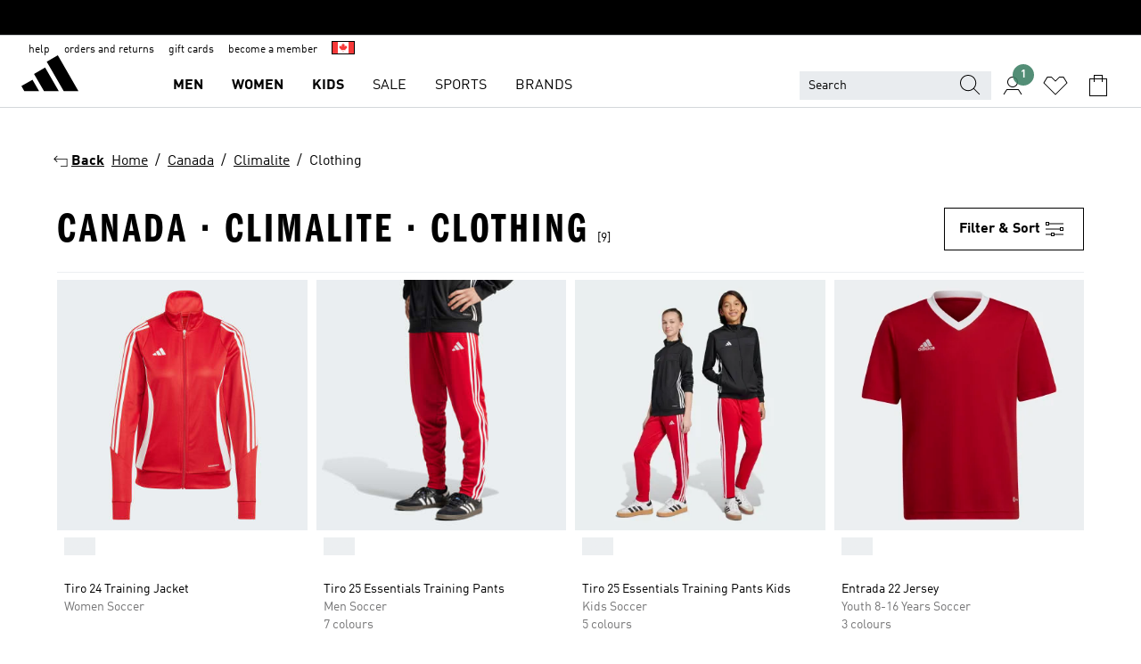

--- FILE ---
content_type: text/html; charset=utf-8
request_url: https://www.adidas.ca/en/canada-climalite-clothing
body_size: 76872
content:
<!DOCTYPE html><html lang="en" class="theme-adidas"><head><meta charSet="utf-8"><title>Canada - Climalite - Clothing | adidas CA</title><meta name="description" content="Find your adidas Canada - Climalite - Clothing at www.adidas.ca. All styles and colors available in the official adidas online store."><meta name="viewport" content="width=device-width, initial-scale=1"><link rel="icon" href="/static/glass/plp/plp-app/favicon.ico"><meta name="apple-itunes-app" data-auto-id="native-iOS-banner" content="app-id=1266591536, app-argument=/"><meta name="robots" content="noindex,follow"><meta property="og:title" content="Canada - Climalite - Clothing | adidas CA"><meta property="og:description" content="Find your adidas Canada - Climalite - Clothing at www.adidas.ca. All styles and colors available in the official adidas online store."><meta property="og:site_name" content="adidas CA"><meta property="og:url" content="https://www.adidas.ca/en/canada-climalite-clothing"><link rel="canonical" href="https://www.adidas.ca/en/canada-climalite-clothing"><meta name="next-head-count" content="12"><link rel="preconnect" href="//esm.glass.adidas.com"><link rel="preconnect" href="//microfrontends.glass.adidas.com"><link rel="stylesheet" href="https://esm.glass.adidas.com/@adl/collection@6.1.2/css"><link rel="stylesheet" href="https://esm.glass.adidas.com/@adl/stripes-tokens-web-adidas@1.2.58/css/index.css"><link rel="stylesheet" href="https://esm.glass.adidas.com/@adl/grid@7.0.0-beta.13"><link rel="stylesheet" href="https://esm.glass.adidas.com/@adl/typography@1.1.0"><script type="module" id="external-dependencies">
         import React from 'https://esm.glass.adidas.com/v1/react@18.3.1';
         window.React = React;
      
         import ReactDOM from 'https://esm.glass.adidas.com/v1/react-dom@18.3.1';
         window.ReactDOM = ReactDOM;
      </script><script id="performance-load">
  window.addEventListener('load', function (e) { window.BOOMR_onload = (e && e.timeStamp) || new Date().getTime() }, false);

  window.BOOMR = window.BOOMR || {};
  window.BOOMR.snippetExecuted = true;
  if (window.performance && performance.mark) performance.mark('TTP');

  function SSR_PERFORMANCE_MEASUREMENT(e) {
    try {
        e.onload = undefined;
        if (
            e.complete &&
            window.performance &&
            typeof window.performance.getEntriesByName == 'function' &&
            window.performance.getEntriesByName(e.src)
        ) {
            window.ssrLoadedTimeStamp = window.performance.timing.navigationStart + window.performance.getEntriesByName(e.src)[0].responseEnd;
        } else {
            window.ssrLoadedTimeStamp = new Date().getTime();
            if (window.performance && performance.mark) performance.mark('SSR Visually Complete');
        }
    } catch (e) {}
  }

  var injectSsrPerformanceInstrument = document.querySelector('[data-inject_ssr_performance_instrument]');

  if (injectSsrPerformanceInstrument !== null) {
    if (injectSsrPerformanceInstrument.complete) {
      window.SSR_PERFORMANCE_MEASUREMENT(injectSsrPerformanceInstrument);
    } else {
        injectSsrPerformanceInstrument.addEventListener('load', window.SSR_PERFORMANCE_MEASUREMENT(injectSsrPerformanceInstrument));
    }
  } 

  
      (function(i,s,o,g,r,a,m){
      i['InstanaEumObject']=r;
      i[r]=i[r]||function(){(i[r].q=i[r].q||[]).push(arguments)},
      i[r].l=1*new Date();
      a=s.createElement(o),
      m=s.getElementsByTagName(o)[0];
      a.async=1;
      a.src=g;
      m.parentNode.insertBefore(a,m)
      })(window,document,'script','//eum.instana.io/eum.min.js','ineum');
      ineum('reportingUrl', 'https://eum-eu-west-1.instana.io');
      ineum('autoClearResourceTimings', false);
      ineum('ignoreErrorMessages',[
        /.*Failed to execute 'querySelector'.*/i,
        /.*ResizeObserver loop limit exceeded.*/i
      ]);
      ineum('meta', 'userAgent', window.navigator.userAgent);
      ineum('apiKey', 'BDBM8oS7QzGntzAncTouGg');
      ineum('page', 'PLP_ProductListPage');
  </script><link rel="preload" href="/static/glass/plp/plp-app/248a0c227a4a0ba4dabb52c5cdd9d09889e52e85/_next/static/css/e7107e7d9c005681.css" as="style"><link rel="stylesheet" href="/static/glass/plp/plp-app/248a0c227a4a0ba4dabb52c5cdd9d09889e52e85/_next/static/css/e7107e7d9c005681.css" data-n-g=""><link rel="preload" href="/static/glass/plp/plp-app/248a0c227a4a0ba4dabb52c5cdd9d09889e52e85/_next/static/css/edc9412f85320747.css" as="style"><link rel="stylesheet" href="/static/glass/plp/plp-app/248a0c227a4a0ba4dabb52c5cdd9d09889e52e85/_next/static/css/edc9412f85320747.css" data-n-p=""><link rel="preload" href="/static/glass/plp/plp-app/248a0c227a4a0ba4dabb52c5cdd9d09889e52e85/_next/static/css/ac330ae49fd49ef9.css" as="style"><link rel="stylesheet" href="/static/glass/plp/plp-app/248a0c227a4a0ba4dabb52c5cdd9d09889e52e85/_next/static/css/ac330ae49fd49ef9.css"><noscript data-n-css=""></noscript><script defer="" nomodule="" src="/static/glass/plp/plp-app/248a0c227a4a0ba4dabb52c5cdd9d09889e52e85/_next/static/chunks/polyfills-c67a75d1b6f99dc8.js"></script><script defer="" src="/static/glass/plp/plp-app/248a0c227a4a0ba4dabb52c5cdd9d09889e52e85/_next/static/chunks/586.c12c99802a6bc400.js"></script><script src="/static/glass/plp/plp-app/248a0c227a4a0ba4dabb52c5cdd9d09889e52e85/_next/static/chunks/webpack-ccbb98194bf1be9c.js" defer=""></script><script src="/static/glass/plp/plp-app/248a0c227a4a0ba4dabb52c5cdd9d09889e52e85/_next/static/chunks/framework-2930527e9e7b48c3.js" defer=""></script><script src="/static/glass/plp/plp-app/248a0c227a4a0ba4dabb52c5cdd9d09889e52e85/_next/static/chunks/main-1dd0db79b3053154.js" defer=""></script><script src="/static/glass/plp/plp-app/248a0c227a4a0ba4dabb52c5cdd9d09889e52e85/_next/static/chunks/pages/_app-8f044c8f2aa761a9.js" defer=""></script><script src="/static/glass/plp/plp-app/248a0c227a4a0ba4dabb52c5cdd9d09889e52e85/_next/static/chunks/78-11f235090c3deed1.js" defer=""></script><script src="/static/glass/plp/plp-app/248a0c227a4a0ba4dabb52c5cdd9d09889e52e85/_next/static/chunks/74-cd8702e63cf08093.js" defer=""></script><script src="/static/glass/plp/plp-app/248a0c227a4a0ba4dabb52c5cdd9d09889e52e85/_next/static/chunks/743-1268d1d4b202a712.js" defer=""></script><script src="/static/glass/plp/plp-app/248a0c227a4a0ba4dabb52c5cdd9d09889e52e85/_next/static/chunks/10-ea1bbc5af608cef3.js" defer=""></script><script src="/static/glass/plp/plp-app/248a0c227a4a0ba4dabb52c5cdd9d09889e52e85/_next/static/chunks/pages/%5Bpath%5D/%5Btaxonomy%5D-58535d74a81160d6.js" defer=""></script><script src="/static/glass/plp/plp-app/248a0c227a4a0ba4dabb52c5cdd9d09889e52e85/_next/static/ndl8Bwo7YXvZfEx_T2GBe/_buildManifest.js" defer=""></script><script src="/static/glass/plp/plp-app/248a0c227a4a0ba4dabb52c5cdd9d09889e52e85/_next/static/ndl8Bwo7YXvZfEx_T2GBe/_ssgManifest.js" defer=""></script><link rel="stylesheet" data-name="side-panel-mf" href="https://microfrontends.glass.adidas.com/side-panel-mf/style.css"><link rel="stylesheet" data-name="header-mf" href="https://microfrontends.glass.adidas.com/header-mf/7454c96938c6e388b125f2cd37159eb2ac06c469/style.css"><link rel="stylesheet" data-name="footer-mf" href="https://microfrontends.glass.adidas.com/footer-mf/7454c96938c6e388b125f2cd37159eb2ac06c469/style.css">
<script>(window.BOOMR_mq=window.BOOMR_mq||[]).push(["addVar",{"rua.upush":"false","rua.cpush":"false","rua.upre":"false","rua.cpre":"false","rua.uprl":"false","rua.cprl":"false","rua.cprf":"false","rua.trans":"SJ-1fbb5435-e5b8-4a39-9fd3-c7019063be95","rua.cook":"true","rua.ims":"false","rua.ufprl":"false","rua.cfprl":"false","rua.isuxp":"false","rua.texp":"norulematch","rua.ceh":"false","rua.ueh":"false","rua.ieh.st":"0"}]);</script>
                              <script>!function(a){var e="https://s.go-mpulse.net/boomerang/",t="addEventListener";if("False"=="True")a.BOOMR_config=a.BOOMR_config||{},a.BOOMR_config.PageParams=a.BOOMR_config.PageParams||{},a.BOOMR_config.PageParams.pci=!0,e="https://s2.go-mpulse.net/boomerang/";if(window.BOOMR_API_key="VS6YR-U7NVZ-5H8FH-JJDPK-U3R2E",function(){function n(e){a.BOOMR_onload=e&&e.timeStamp||(new Date).getTime()}if(!a.BOOMR||!a.BOOMR.version&&!a.BOOMR.snippetExecuted){a.BOOMR=a.BOOMR||{},a.BOOMR.snippetExecuted=!0;var i,_,o,r=document.createElement("iframe");if(a[t])a[t]("load",n,!1);else if(a.attachEvent)a.attachEvent("onload",n);r.src="javascript:void(0)",r.title="",r.role="presentation",(r.frameElement||r).style.cssText="width:0;height:0;border:0;display:none;",o=document.getElementsByTagName("script")[0],o.parentNode.insertBefore(r,o);try{_=r.contentWindow.document}catch(O){i=document.domain,r.src="javascript:var d=document.open();d.domain='"+i+"';void(0);",_=r.contentWindow.document}_.open()._l=function(){var a=this.createElement("script");if(i)this.domain=i;a.id="boomr-if-as",a.src=e+"VS6YR-U7NVZ-5H8FH-JJDPK-U3R2E",BOOMR_lstart=(new Date).getTime(),this.body.appendChild(a)},_.write("<bo"+'dy onload="document._l();">'),_.close()}}(),"".length>0)if(a&&"performance"in a&&a.performance&&"function"==typeof a.performance.setResourceTimingBufferSize)a.performance.setResourceTimingBufferSize();!function(){if(BOOMR=a.BOOMR||{},BOOMR.plugins=BOOMR.plugins||{},!BOOMR.plugins.AK){var e="false"=="true"?1:0,t="cookiepresent",n="ck75zm3io666u2lzy56q-f-8336e7c32-clientnsv4-s.akamaihd.net",i="false"=="true"?2:1,_={"ak.v":"39","ak.cp":"900032","ak.ai":parseInt("238272",10),"ak.ol":"0","ak.cr":12,"ak.ipv":4,"ak.proto":"h2","ak.rid":"234e3bc6","ak.r":35417,"ak.a2":e,"ak.m":"dsca","ak.n":"essl","ak.bpcip":"18.191.220.0","ak.cport":42982,"ak.gh":"104.119.189.205","ak.quicv":"","ak.tlsv":"tls1.3","ak.0rtt":"","ak.0rtt.ed":"","ak.csrc":"-","ak.acc":"","ak.t":"1769588605","ak.ak":"hOBiQwZUYzCg5VSAfCLimQ==QF8sVKiF1Cd1UV1UCVXT1mDcscmiSrOVCzXeJTmbaAqHgAXR+XYofCXBc4AYzw0aPBlsIkS45h5RWEUOQazHT1OGdKtG0+eH0nQIvaWzt9vvEBtzlhgjyzZT4n8ajWzFNq0AMN/9B9n6WGjnzWilaPbr90PZn5oWl+FpzyyJMqVNKUa7uLdqzuaPrze0+IcndtUwncLepPqpZ2ie81aczPWf4Y/NU5oci/YI+i//GodxflTgcn4/QYk/XffrclfYBb4AqZuKP8SpIzIXUqtK8OPAcGqzNKzO6AxcphWrszSN+YpADJtQWfoRszg71q2VOchxhpvOZQBThq+tQze4Zgk0k6oUl4TA8NEiGpZd4lJjbjJ4Tm9nQdCp8lNwp9/eqkEUc4zKhWrqNDo3Wq2NgnKvt6b34qor8fUglJ/fwUA=","ak.pv":"3647","ak.dpoabenc":"","ak.tf":i};if(""!==t)_["ak.ruds"]=t;var o={i:!1,av:function(e){var t="http.initiator";if(e&&(!e[t]||"spa_hard"===e[t]))_["ak.feo"]=void 0!==a.aFeoApplied?1:0,BOOMR.addVar(_)},rv:function(){var a=["ak.bpcip","ak.cport","ak.cr","ak.csrc","ak.gh","ak.ipv","ak.m","ak.n","ak.ol","ak.proto","ak.quicv","ak.tlsv","ak.0rtt","ak.0rtt.ed","ak.r","ak.acc","ak.t","ak.tf"];BOOMR.removeVar(a)}};BOOMR.plugins.AK={akVars:_,akDNSPreFetchDomain:n,init:function(){if(!o.i){var a=BOOMR.subscribe;a("before_beacon",o.av,null,null),a("onbeacon",o.rv,null,null),o.i=!0}return this},is_complete:function(){return!0}}}}()}(window);</script></head><body><div id="__next"><script id="__SOLE_HOST_INFO__">
        window.__SOLE_HOST_INFO__ = {"appId":"@plp/app","originalHost":"www.adidas.ca","pageType":"ProductListingPage","context":{"brand":"adidas","locale":"en_CA","env":"production"},"initialised":true};
      </script><script id="__ECOM_BAG__">
        window.__ECOM_BAG__ = undefined;
      </script><script id="__ECOM_WISHLIST__">
        window.__ECOM_WISHLIST__ = undefined;
      </script><div id="gl-theme-icons" style="width:0;height:0;position:absolute;overflow:hidden"><svg xmlns="http://www.w3.org/2000/svg" width="24" height="2350"><symbol fill="none" id="adiclub-logo" viewBox="0 0 24 24"><title>adiclub-logo</title><path d="M3.348 10.787a2.087 2.087 0 0 0-1.22-.375 2.096 2.096 0 0 0-1.505.633A2.165 2.165 0 0 0 0 12.575c0 1.192.963 2.177 2.128 2.177.435.003.86-.127 1.22-.375v.278h1.004v-4.201H3.348v.333Zm-1.192 2.98a1.17 1.17 0 0 1-.834-.35 1.21 1.21 0 0 1 0-1.697 1.17 1.17 0 0 1 .834-.351c.314.003.615.13.838.356.222.225.35.53.354.85a1.2 1.2 0 0 1-1.192 1.192Zm5.897-2.98a2.046 2.046 0 0 0-1.207-.375 2.104 2.104 0 0 0-1.562.606 2.204 2.204 0 0 0 0 3.13 2.104 2.104 0 0 0 1.563.605 2.153 2.153 0 0 0 1.206-.375v.277h1.015V9.026H8.053v1.761Zm-1.177 2.98c-.651 0-1.193-.54-1.193-1.192a1.23 1.23 0 0 1 .355-.85c.223-.226.523-.354.838-.357.637 0 1.18.554 1.18 1.206a1.22 1.22 0 0 1-.351.841 1.18 1.18 0 0 1-.83.352Zm2.698-3.313h1.018v4.2h-1.02l.002-4.2Zm1.017-.388H9.57v-1.04h1.017l.003 1.04Zm3.38 3.403.07.045c-.179.395-.417.695-.713.9-.282.202-.62.31-.965.31a1.494 1.494 0 0 1-.726-.168 1.151 1.151 0 0 1-.48-.491 1.644 1.644 0 0 1-.172-.774 3.313 3.313 0 0 1 .183-1.113c.115-.332.287-.64.51-.91a2.5 2.5 0 0 1 .747-.62 1.88 1.88 0 0 1 .9-.226 1.485 1.485 0 0 1 1.175.53l-.644.58h-.026c-.075-.277-.171-.482-.287-.616a.553.553 0 0 0-.426-.199.692.692 0 0 0-.453.186c-.16.143-.292.314-.391.505a3.309 3.309 0 0 0-.382 1.557c0 .347.078.623.235.827a.75.75 0 0 0 .617.305c.225.003.447-.049.648-.15.22-.122.417-.283.579-.477h.002Zm1.316.08a2.354 2.354 0 0 0-.022.442c.008.101.059.15.152.15a.21.21 0 0 0 .095-.026.316.316 0 0 0 .088-.062l.052.036c-.07.178-.177.34-.313.473a.67.67 0 0 1-.478.182c-.197 0-.34-.073-.427-.217-.087-.144-.104-.39-.052-.739l.59-3.824-.165-.583.009-.053L15.946 9l.044.026-.704 4.523Zm4.164 0a2.345 2.345 0 0 0-.022.442c.009.101.06.15.152.15a.211.211 0 0 0 .096-.026.332.332 0 0 0 .087-.062l.052.036a1.37 1.37 0 0 1-.312.473.67.67 0 0 1-.479.182c-.197 0-.34-.073-.426-.217-.087-.144-.104-.39-.052-.739l.048-.312a3.727 3.727 0 0 1-.357.462c-.204.23-.44.428-.7.589a1.454 1.454 0 0 1-.765.233c-.226 0-.4-.074-.52-.22a1.145 1.145 0 0 1-.236-.576 2.519 2.519 0 0 1 .01-.752l.286-1.857-.165-.583.008-.053 1.131-.327.044.027-.417 2.697c-.052.343-.042.589.03.74a.36.36 0 0 0 .335.224.958.958 0 0 0 .461-.141 2.99 2.99 0 0 0 .51-.367c.14-.124.273-.258.395-.4l.279-1.816-.166-.583.01-.053 1.13-.327.044.027-.491 3.13Zm4.427-2.53a1.103 1.103 0 0 0-.339-.46.8.8 0 0 0-.504-.168 1.521 1.521 0 0 0-.709.195c-.262.14-.5.323-.705.54-.103.106-.2.22-.288.34l.378-2.437L21.67 9l-1.134.327-.009.053.165.583-.729 4.734.035.027.808-.3c.059.043.12.082.184.118.214.121.481.181.8.181.303.002.6-.079.861-.234.277-.165.517-.386.705-.65.21-.292.37-.618.474-.964.115-.38.172-.776.17-1.174a1.757 1.757 0 0 0-.122-.68v-.002Zm-.913 1.928c-.064.26-.159.511-.283.747a1.86 1.86 0 0 1-.4.527.677.677 0 0 1-.488.195.67.67 0 0 1-.478-.218 1.58 1.58 0 0 1-.324-.546l.283-1.823a3.46 3.46 0 0 1 .563-.484c.27-.182.5-.274.692-.274a.428.428 0 0 1 .409.248c.086.165.13.422.13.77 0 .29-.034.577-.104.858" fill="currentColor"></path></symbol><symbol id="alert-error" viewBox="0 0 19 19"><title>alert-error</title><g fill="none" stroke="currentColor" stroke-miterlimit="10"><circle cx="9.5" cy="9.5" r="6"></circle><path d="m11.5 7.5-2 2 2 2m-4-4 2 2-2 2" stroke-linecap="square"></path></g></symbol><symbol id="alert-info" viewBox="0 0 19 19"><title>alert-info</title><circle cx="9.5" cy="9.5" r="6" fill="none" stroke="currentColor" stroke-linecap="square" stroke-miterlimit="10"></circle><circle fill="currentColor" cx="9.5" cy="6.5" r="0.65"></circle><path d="M9.5 8.5v4" fill="none" stroke="currentColor" stroke-linecap="square" stroke-miterlimit="10"></path></symbol><symbol id="alert-success" viewBox="0 0 19 19"><title>alert-success</title><g fill="none" stroke="currentColor" stroke-linecap="square" stroke-miterlimit="10"><path d="m6.5 9.93 1.71 1.71 4.29-4.28"></path><circle cx="9.5" cy="9.5" r="6"></circle></g></symbol><symbol id="alert-warning" viewBox="0 0 19 19"><title>alert-warning</title><path fill="none" stroke="currentColor" stroke-miterlimit="10" d="m9.5 3.5-7 12h14l-7-12z"></path><circle fill="currentColor" cx="9.5" cy="13.53" r="0.65"></circle><path stroke-linecap="square" fill="none" stroke="currentColor" stroke-miterlimit="10" d="M9.5 11.53v-4"></path></symbol><symbol id="broken-image" viewBox="0 0 17 19"><title>broken-image</title><g fill="none" stroke="currentColor" stroke-miterlimit="10"><circle cx="12.5" cy="8.5" r="2"></circle><path d="m.5 14.5 4-7 3.75 7"></path><path stroke-linecap="square" d="M.5 4.5h16v10H.5zm15-2-14 14"></path><path d="m7.5 14.4 2-2.9 2 3"></path></g></symbol><symbol id="checkmark" viewBox="0 0 19 19"><title>checkmark</title><path fill="none" stroke="currentColor" stroke-linecap="square" stroke-miterlimit="10" d="m2.5 10.5 4 4 10-10"></path></symbol><symbol id="contact-email" viewBox="0 0 15 19"><title>contact-email</title><g fill="none" stroke="currentColor" stroke-miterlimit="10"><path stroke-linecap="square" d="M.5 5.5h14v8H.5z"></path><path d="m10.5 9.5 4 4m-14-8 7 6 7-6m-10 4-4 4"></path></g></symbol><symbol id="contact-phone" viewBox="0 0 9 19"><title>contact-phone</title><g fill="none" stroke="currentColor" stroke-miterlimit="10"><path d="M.5 2.5h8v14h-8zm0 11h8m-8-9h8"></path><circle cx="4.5" cy="14.5" r="1"></circle></g></symbol><symbol id="customization" viewBox="0 0 19 19"><title>customization</title><path d="M12.504.717 2.424 12.219l1.785 1.566L14.291 2.281ZM1.65 13.109l-.462 2.329 2.244-.76Z" fill="currentColor"></path><path d="m8.598 10.592-4.56 5.214a8.313 8.313 0 0 0 5.046 2.16z" fill="#3175de"></path><path d="m17.943 9.132-7.339.487 5.712 5.011a8.313 8.313 0 0 0 1.627-5.463z" fill="#f9b900"></path><path d="m9.785 10.486.499 7.469a8.313 8.313 0 0 0 5.26-2.375z" fill="#00ac37"></path><path d="M17.813 7.956a8.313 8.313 0 0 0-2.791-4.655l-4.536 5.13z" fill="#ea2c35"></path></symbol><symbol id="forbidden" viewBox="0 0 13 19"><title>forbidden</title><g fill="none" stroke="currentColor" stroke-miterlimit="10"><circle cx="6.5" cy="9.5" r="6"></circle><path stroke-linecap="square" d="m2.5 5.5 8 8"></path></g></symbol><symbol id="locked" viewBox="0 0 19 19"><title>locked</title><g fill="none" stroke="currentColor" stroke-miterlimit="10"><path d="M13.5 7.5v-1a4 4 0 0 0-8 0v1m-2 0h12v8h-12z"></path><circle cx="9.5" cy="10.68" r="1.18"></circle><path stroke-linecap="square" d="M9.5 13.5v-1.64"></path></g></symbol><symbol id="logo" viewBox="0 0 24 24"><title>logo</title><path d="M15.72 13.61h4.67l-6-10.47-3.5 2 4.87 8.45zm-5.17 1v-1h3.68l-3.92-6.79-3.51 2 2.75 4.78v1zm-7.83-2.19.67 1.19h4.67l-1.85-3.2-3.49 2zm11.51 1.19v1.69a2 2 0 0 0-1.23-.37 2.08 2.08 0 0 0 0 4.16 2.12 2.12 0 0 0 1.19-.37V19h1v-5.39zm-6.17 0v1.69a2 2 0 0 0-1.19-.37 2.08 2.08 0 0 0 0 4.16 2.1 2.1 0 0 0 1.19-.37V19h1v-5.39zm12.22 4.08c0 .81.72 1.39 1.88 1.39.94 0 1.72-.41 1.72-1.32 0-.63-.35-1-1.17-1.15l-.64-.13c-.41-.08-.69-.16-.69-.4s.27-.39.62-.39.71.25.72.55h1c-.05-.78-.68-1.31-1.7-1.31s-1.67.57-1.67 1.32c0 .92.74 1.06 1.38 1.18l.53.1c.38.07.54.18.54.4s-.19.39-.64.39c-.65 0-.86-.34-.87-.63zM18.91 19h1v-4h-1v.32a2 2 0 0 0-1.19-.37 2.08 2.08 0 0 0 0 4.16 2.12 2.12 0 0 0 1.19-.37V19zM3.39 19h1v-4h-1v.32a2 2 0 0 0-1.19-.37 2.08 2.08 0 1 0 0 4.16 2.12 2.12 0 0 0 1.19-.37V19zm7.16 0v-4h-1v4zm-9.46-2a1.15 1.15 0 1 1 1.15 1.15A1.15 1.15 0 0 1 1.09 17zm4.68 0a1.15 1.15 0 1 1 1.15 1.15A1.14 1.14 0 0 1 5.77 17zm10.84 0a1.15 1.15 0 1 1 1.15 1.15A1.15 1.15 0 0 1 16.61 17zm-4.67 0a1.15 1.15 0 1 1 1.15 1.15A1.14 1.14 0 0 1 11.94 17z" fill="currentColor"></path></symbol><symbol id="personalisation-flag" viewBox="0 0 15 19"><title>personalisation-flag</title><g fill="none" stroke="currentColor" stroke-miterlimit="10"><path d="M14.5 13.5H.5v-10h14z"></path><path stroke-linecap="square" d="M7.5 5.5v6m3-3h-6m-4-6v15"></path></g></symbol><symbol id="personalization" viewBox="0 0 19 19"><title>personalization</title><path d="m1.188 15.438.475-2.375 1.78 1.544zM12.23.95 2.376 12.231l1.782 1.544 9.856-11.162z" fill="currentColor"></path><path d="M12.943 6.176 9.5 15.437h1.9l.594-1.662h3.324l.594 1.662h1.9l-3.442-9.26h-1.426zm.713 2.73 1.187 3.324h-2.375l1.188-3.324zm-12.47 7.72v1.187h16.626v-1.188H1.187z" fill="#0286cd"></path></symbol><symbol id="rating-active" viewBox="0 0 19 19"><title>rating-active</title><path d="m9.5 14.26 5.86 4.26-2.23-6.91L19 7.35h-7.25L9.5.48 7.25 7.35H0l5.87 4.26-2.24 6.91z" fill="currentColor"></path></symbol><symbol id="rating-inactive" viewBox="0 0 19 19"><title>rating-inactive</title><path d="M15.01 8.644h-4.204L9.5 4.651 8.195 8.644H3.99l3.407 2.475-1.304 4.007L9.5 12.652l3.397 2.474-1.294-4.008zM19 7.348l-5.874 4.266 2.23 6.906L9.5 14.254 3.626 18.52l2.248-6.906L0 7.348h7.255L9.5.48l2.246 6.868z" fill="currentColor"></path></symbol><symbol id="size-guide" viewBox="0 0 19 19"><title>size-guide</title><g fill="none" stroke="currentColor" stroke-miterlimit="10"><path d="M.5 6.5h18v6H.5z"></path><path stroke-linecap="square" d="M3.5 12.5v-3m3 3v-2m3 2v-3m6 3v-3m-3 3v-2"></path></g></symbol><symbol id="tooltip" viewBox="0 0 14 24"><title>tooltip</title><path fill="currentColor" d="M.49 7.22A6.14 6.14 0 0 1 7 1.76a5.88 5.88 0 0 1 6.25 6c0 3.62-2.6 5.61-5.58 6.07V17H5.1v-5.13c3 0 5.67-.91 5.67-4.06A3.58 3.58 0 0 0 6.94 4.1 3.68 3.68 0 0 0 3 7.22zM5.1 22v-2.68h2.54V22z"></path></symbol><symbol id="usp-checkmark" viewBox="0 0 17 19"><title>usp-checkmark</title><path fill="none" stroke="currentColor" stroke-linecap="square" stroke-miterlimit="10" d="m1.5 10.5 4 4 10-10"></path></symbol><symbol id="usp-delivery-cash" viewBox="0 0 24 24"><title>usp-delivery-cash</title><g fill="none" fill-rule="evenodd"><path d="m15.235 4.5-1.312 3h-3.846l-1.312-3h6.47Z" stroke="currentColor"></path><path d="M12.002 18.5c2.279 0 4.575-.565 5.861-1.76.364-.34.57-.763.623-1.269.059-.567-.067-1.227-.356-1.98-.617-1.609-1.967-3.602-4.034-5.991h-4.2c-2.06 2.395-3.407 4.392-4.024 6-.29.754-.416 1.413-.359 1.98.051.503.255.924.615 1.26 1.281 1.19 3.586 1.76 5.874 1.76Z" stroke="currentColor"></path><path d="M12 15.57v-.68a2 2 0 0 1-1-.299l.16-.46c.295.199.644.303 1 .299a.71.71 0 0 0 .795-.613.548.548 0 0 0 .005-.057c0-.37-.26-.6-.76-.81-.7-.27-1.12-.58-1.12-1.17a1.12 1.12 0 0 1 1-1.1V10h.42v.66c.312.002.617.081.89.23l-.17.45a1.688 1.688 0 0 0-.86-.23c-.52 0-.72.31-.72.59 0 .28.25.53.84.77s1 .64 1 1.24a1.18 1.18 0 0 1-1.07 1.16v.7H12Z" fill="currentColor"></path><path d="M12 15.57v-.68a2 2 0 0 1-1-.299l.16-.46c.295.199.644.303 1 .299a.71.71 0 0 0 .795-.613.548.548 0 0 0 .005-.057c0-.37-.26-.6-.76-.81-.7-.27-1.12-.58-1.12-1.17a1.12 1.12 0 0 1 1-1.1V10h.42v.66c.312.002.617.081.89.23l-.17.45a1.688 1.688 0 0 0-.86-.23c-.52 0-.72.31-.72.59 0 .28.25.53.84.77s1 .64 1 1.24a1.18 1.18 0 0 1-1.07 1.16v.7H12Z" stroke="currentColor" stroke-width="0.37"></path></g></symbol><symbol fill="none" id="usp-delivery-delay" viewBox="0 0 24 24"><title>usp-delivery-delay</title><path fill-rule="evenodd" clip-rule="evenodd" d="M13.143 12.937a1.241 1.241 0 0 1-1.077.797c-.631 0-1.143-.51-1.143-1.14v-.045c.014-.487.326-.916.787-1.077V8.07h.753v3.382c.326.141.58.41.701.743h1.797v.743h-1.818Z" fill="currentColor"></path><path d="M12 19a7 7 0 1 0 0-14 7 7 0 0 0 0 14Z" stroke="currentColor"></path></symbol><symbol id="usp-delivery-evening" viewBox="0 0 24 24"><title>usp-delivery-evening</title><path d="M11.544 8.404a5.3 5.3 0 0 0-2.31 7.05 5.15 5.15 0 0 0 6.94 2.4 4.832 4.832 0 0 0 1.84-1.511 4.64 4.64 0 0 1-5.7-2.49 4.905 4.905 0 0 1-.52-2 5.15 5.15 0 0 1 2-4 6.194 6.194 0 0 0-2.25.55Zm7.47 4.7-3-3m3 0-3 3m-7.66-4.75-3-3m3 0-3 3" fill="none" fill-rule="evenodd" stroke="currentColor" stroke-width="1.001"></path></symbol><symbol fill="none" id="usp-delivery-same-day" viewBox="0 0 24 24"><title>usp-delivery-same-day</title><path d="M5 14.469h2m-3-2h3m0-2H3" stroke="currentColor" stroke-linecap="square"></path><path d="M8.568 17c.374.365.788.688 1.236.962 3.302 2.025 7.626.996 9.656-2.296a6.987 6.987 0 0 0-2.305-9.628A7.03 7.03 0 0 0 7.72 8" stroke="currentColor"></path><path fill-rule="evenodd" clip-rule="evenodd" d="M14.72 12.868a1.24 1.24 0 0 1-1.077.797 1.14 1.14 0 0 1-1.143-1.14v-.045c.014-.488.326-.917.787-1.077V8h.753v3.382c.326.14.58.409.701.743h1.797v.743H14.72Z" fill="currentColor"></path></symbol><symbol id="usp-delivery-store" viewBox="0 0 24 24"><title>usp-delivery-store</title><g stroke="currentColor" fill="none" fill-rule="evenodd"><path stroke-width="1.042" d="M5.576 6.419h12.498l.792 4.042v1.558H4.773v-1.56zm.626 11.984v-6.384m11.302 6.012V12.02"></path><path stroke-width="1.001" stroke-linecap="square" d="M3.896 18.46h16.333"></path><path stroke-width="1.042" d="M10.402 12.02v6.337M3 18.46h17.733"></path><path stroke-width="0.754" d="m16.029 15.911-.868.98m.868-2.585-2.417 2.706"></path></g></symbol><symbol id="usp-delivery" viewBox="0 0 19 19"><title>usp-delivery</title><g fill="none" stroke="currentColor" stroke-miterlimit="10"><path d="M13.42 13.5H9.5"></path><path stroke-linecap="square" d="M4.5 5.5h10l4 3v5h-2m-10 0h-2m0-6h-4"></path><circle cx="8" cy="13" r="1.5"></circle><circle cx="15" cy="13" r="1.5"></circle><path stroke-linecap="square" d="M1.5 9.5h3m-2 2h2"></path></g></symbol><symbol id="usp-exchange" viewBox="0 0 24 24"><title>usp-exchange</title><g stroke="currentColor" stroke-width="1.145" fill="none" fill-rule="evenodd"><path d="m12.982 12.184 2.671 3.07-2.671 3.08m-8.41-3.079h10.76M9.623 5.374l-2.66 3.08 2.66 3.07"></path><path stroke-linecap="round" d="M7.273 8.454h12.01v6.8m-1.481.001h1.48M4.572 7.444v7.811m1.48 0h-1.48"></path></g></symbol><symbol id="usp-free-returns" viewBox="0 0 19 19"><title>usp-free-returns</title><g fill="none" stroke="currentColor" stroke-miterlimit="10"><path stroke-linecap="square" d="M16.5 11.5h-2m3-2h-3m0-4H.5v8h14"></path><path d="M.5 7.5h11m-8 0 4 6m-2-6 4 6m-2-6 4 6"></path><path stroke-linecap="square" d="M14.5 7.5h4"></path></g></symbol><symbol id="usp-gift-card" viewBox="0 0 24 24"><title>usp-gift-card</title><path d="M4.5 17.5h15v-10h-15zm1-8h13m-7 3h5m-5 2h4" fill="none" fill-rule="evenodd" stroke-linecap="square" stroke="currentColor"></path></symbol><symbol id="usp-klarna" viewBox="0 0 24 24"><title>usp-klarna</title><g fill="none" fill-rule="evenodd"><path d="M9.327 1.182H6.718a6.67 6.67 0 0 1-2.69 5.39l-1.037.774L7 12.8h3.282L6.6 7.773a9.243 9.243 0 0 0 2.727-6.591M0 12.79h2.673V1.183H0zm12.136-2.854a1.5 1.5 0 1 0 .01 0h-.01Z" fill="currentColor" transform="translate(6 5)"></path><path d="M11.227 2.28a.587.587 0 0 0 .591-.59.588.588 0 0 0-.59-.59.588.588 0 0 0-.592.59c0 .328.263.59.591.59Zm0-1.071c.263 0 .482.218.482.481a.486.486 0 0 1-.482.482.486.486 0 0 1-.481-.482c0-.263.219-.481.481-.481Zm-.087.547h.11l.109.24h.11l-.11-.24c.065-.022.11-.088.11-.175 0-.11-.089-.197-.22-.197h-.219v.612h.11v-.24Zm0-.285h.11c.065 0 .109.044.109.088 0 .065-.022.087-.11.087h-.11v-.175Z" fill="#000" transform="translate(6 5)"></path></g></symbol><symbol id="usp-sale" viewBox="0 0 24 24"><title>usp-sale</title><g fill="none" fill-rule="evenodd"><path d="m14.657 5.65 2.14 1.987L18.5 6.482V18.5h-13V6.482l1.702 1.155L9.343 5.65 12 7.623l2.657-1.974Z" stroke="currentColor"></path><path d="M6.13 3.54a1.761 1.761 0 1 0 0 3.522 1.761 1.761 0 0 0 0-3.523Zm0 1a.76.76 0 1 1 0 1.52.76.76 0 0 1 0-1.52ZM1.76 0a1.76 1.76 0 1 0 0 3.52 1.76 1.76 0 0 0 0-3.52Zm0 1.001a.76.76 0 1 1 0 1.519.76.76 0 0 1 0-1.519ZM6.37.084l.76.652-5.36 6.25-.76-.652z" transform="translate(8 9)" fill="currentColor" fill-rule="nonzero"></path></g></symbol><symbol id="arrow-back" viewBox="0 0 16 24"><title>arrow-back</title><g fill="none" stroke="currentColor" stroke-miterlimit="10" stroke-width="2"><path d="M15 18v-6H2"></path><path d="m6.5 7-5 5 5 5"></path></g></symbol><symbol id="arrow-down" viewBox="0 0 16 24"><title>arrow-down</title><path fill="none" stroke="currentColor" stroke-miterlimit="10" stroke-width="2" d="M1.5 9 8 15.5 14.5 9"></path></symbol><symbol id="arrow-left-long" viewBox="0 0 24 24"><title>arrow-left-long</title><path fill="none" stroke="currentColor" stroke-miterlimit="10" stroke-width="2" d="m6.4 17-5-5 5-5M2 12h22"></path></symbol><symbol id="arrow-left" viewBox="0 0 10 24"><title>arrow-left</title><path fill="none" stroke="currentColor" stroke-miterlimit="10" stroke-width="2" d="M8 5.5 1.5 12 8 18.5"></path></symbol><symbol id="arrow-right-long" viewBox="0 0 24 24"><title>arrow-right-long</title><path d="m17.59 7 5 5-5 5M0 12h22" fill="none" stroke="currentColor" stroke-miterlimit="10" stroke-width="2"></path></symbol><symbol id="arrow-right" viewBox="0 0 10 24"><title>arrow-right</title><path fill="none" stroke="currentColor" stroke-miterlimit="10" stroke-width="2" d="M2 5.5 8.5 12 2 18.5"></path></symbol><symbol id="arrow-up" viewBox="0 0 16 24"><title>arrow-up</title><path fill="none" stroke="currentColor" stroke-miterlimit="10" stroke-width="2" d="M1.5 14.5 8 8l6.5 6.5"></path></symbol><symbol id="bag-active" viewBox="0 0 16 24"><title>bag-active</title><g stroke="currentColor" stroke-miterlimit="10" stroke-width="2"><path fill="currentColor" d="M1 7h14v14H1z"></path><path fill="none" d="M11 10V3H5v7"></path></g></symbol><symbol id="bag-inactive" viewBox="0 0 16 24"><title>bag-inactive</title><g fill="none" stroke="currentColor" stroke-miterlimit="10" stroke-width="2"><path d="M1 7h14v14H1z"></path><path d="M11 10V3H5v7"></path></g></symbol><symbol id="calendar-active" viewBox="0 0 20 24"><title>calendar-active</title><g stroke="currentColor" stroke-miterlimit="10"><path fill="currentColor" stroke-width="2.011" d="M1 10h18v11H1z"></path><path fill="none" stroke-width="2" d="M1 4h18v6H1zm14-3v6M5 7V1"></path></g></symbol><symbol id="calendar-inactive" viewBox="0 0 20 24"><title>calendar-inactive</title><g fill="none" stroke="currentColor" stroke-miterlimit="10"><path stroke-width="2.011" d="M1 10h18v11H1z"></path><path stroke-width="2" d="M1 4h18v6H1zm14-3v6M5 7V1"></path></g></symbol><symbol id="chat" viewBox="0 0 22 24"><title>chat</title><path d="M21 19V3H1v16h5v3l4-3h11zM4 7h14M4 11h14M4 15h14" fill="none" stroke="currentColor" stroke-miterlimit="10" stroke-width="2"></path></symbol><symbol id="checkbox-checkmark" viewBox="0 0 16 24"><title>checkbox-checkmark</title><path fill="none" stroke="currentColor" stroke-miterlimit="10" stroke-width="2" d="m1 13 4 4L15 7"></path></symbol><symbol id="checkmark-full" viewBox="0 0 24 24"><title>checkmark-full</title><g fill="none" fill-rule="evenodd"><circle fill="currentColor" cx="12" cy="12" r="12"></circle><path fill="#fff" d="m9 15.586 9.293-9.293 1.414 1.414L9 18.414l-4.707-4.707 1.414-1.414z"></path></g></symbol><symbol id="clipboard" viewBox="0 0 24 24"><title>clipboard</title><g fill="none" fill-rule="evenodd"><path d="M0 24h24V0H0z"></path><path d="M18 2v3.994h3.994v16h-16V18H2V2h16Zm1.984 6.004H8.004v11.98h11.98V8.004ZM16 4H4v12h1.994V5.995L16 5.994V4Z" fill="currentColor" fill-rule="nonzero"></path></g></symbol><symbol id="close" viewBox="0 0 18 24"><title>close</title><path d="m17 4-8 8 8 8M1 4l8 8-8 8" fill="none" stroke="currentColor" stroke-miterlimit="10" stroke-width="2"></path></symbol><symbol id="cross-small" viewBox="0 0 14 24"><title>cross-small</title><path d="m13 6-6 6 6 6M1 6l6 6-6 6" fill="none" stroke="currentColor" stroke-miterlimit="10" stroke-width="2"></path></symbol><symbol id="download" viewBox="0 0 24 24"><title>download</title><g fill="currentColor" fill-rule="evenodd"><path d="M3 21v-8h2v6h14v-6h2v8H3z"></path><path d="m12 16-5.707-5.707 1.414-1.414L11 12.17V2.586h2v9.585l3.293-3.292 1.414 1.414L12 16z"></path></g></symbol><symbol id="dropdown" viewBox="0 0 16 24"><title>dropdown</title><path fill="none" stroke="currentColor" stroke-miterlimit="10" stroke-width="2" d="M1.5 9 8 15.5 14.5 9"></path></symbol><symbol id="edit" viewBox="0 0 22 24"><title>edit</title><path d="M7 20 20 7l-4.02-4L3 16l-1 5 5-1zm-3-4 3 3m7-13 3 3" fill="none" stroke="currentColor" stroke-miterlimit="10" stroke-width="2"></path></symbol><symbol fill="none" id="external-link" viewBox="0 0 24 24"><title>external-link</title><path fill-rule="evenodd" clip-rule="evenodd" d="M19.586 3H15V1h8v8h-2V4.414l-7.293 7.293-1.414-1.414L19.586 3Z" fill="currentColor"></path><path fill-rule="evenodd" clip-rule="evenodd" d="M1 3h12v2H3v16h16V11h2v12H1V3Z" fill="currentColor"></path></symbol><symbol fill="none" id="filter" viewBox="0 0 27 30"><path fill-rule="evenodd" stroke="currentColor" clip-rule="evenodd" d="M6 12V8H10V9.5L26 9.5V10.5L10 10.5V12H6ZM7 9H9V11H7V9Z" fill="currentColor"></path><path fill-rule="evenodd" stroke="currentColor" clip-rule="evenodd" d="M26 22.5L16 22.5V24H12V22.5L6 22.5V21.5L12 21.5V20H16V21.5L26 21.5V22.5ZM15 21H13V23H15V21Z" fill="currentColor"></path><path fill-rule="evenodd" stroke="currentColor" clip-rule="evenodd" d="M22 16.5L6 16.5V15.5L22 15.5V14H26V18H22V16.5ZM23 15H25V17H23V15Z" fill="currentColor"></path></symbol><symbol fill="none" id="fullscreen" viewBox="0 0 24 24"><title>fullscreen</title><path fill-rule="evenodd" clip-rule="evenodd" d="M21 2h-7v2h4.586l-5.293 5.293 1.414 1.414L20 5.414V10h2V2h-1ZM4 14v4.586l5.293-5.293 1.414 1.414L5.414 20H10v2H2v-8h2Z" fill="currentColor"></path></symbol><symbol id="hamburger" viewBox="0 0 24 24"><title>hamburger</title><path d="M0 6h24M0 12h24M0 18h24" fill="none" stroke="currentColor" stroke-miterlimit="10" stroke-width="2"></path></symbol><symbol fill="none" id="hd-filled" viewBox="0 0 24 24"><title>hd-filled</title><path fill-rule="evenodd" clip-rule="evenodd" d="M24 2H0v20h24V2ZM9.06 12.815V17h1.851V7H9.06v4.087H5.85V7H4v10h1.85v-4.185h3.21Zm10.927.323a44.552 44.552 0 0 0 0-2.262 9.502 9.502 0 0 0-.067-.94 3.367 3.367 0 0 0-.186-.787 2.87 2.87 0 0 0-.333-.688c-.338-.506-.737-.876-1.199-1.11C17.741 7.117 17.186 7 16.538 7h-3.422v10h3.422c.648 0 1.203-.117 1.664-.351.462-.234.861-.604 1.199-1.11.142-.215.253-.44.333-.674a3.61 3.61 0 0 0 .186-.786c.036-.29.058-.604.067-.941Zm-1.851-2.15c.009.282.013.619.013 1.012s-.004.735-.013 1.025c-.01.281-.027.525-.053.73a2.313 2.313 0 0 1-.12.506c-.045.14-.111.267-.2.38-.31.411-.772.617-1.385.617h-1.411V8.742h1.411c.613 0 1.074.206 1.385.618.089.112.155.238.2.379.053.14.093.313.12.52.026.196.044.44.053.73Z" fill="currentColor"></path></symbol><symbol fill="none" id="hd-outline" viewBox="0 0 24 24"><title>hd-outline</title><path fill-rule="evenodd" clip-rule="evenodd" d="M2 4h20v16H2V4ZM0 22V2h24v20H0Zm9.06-9.185V17h1.851V7H9.06v4.087H5.85V7H4v10h1.85v-4.185h3.21Zm10.927.323a44.552 44.552 0 0 0 0-2.262 9.502 9.502 0 0 0-.067-.94 3.367 3.367 0 0 0-.186-.787 2.87 2.87 0 0 0-.333-.688c-.338-.506-.737-.876-1.199-1.11C17.741 7.117 17.186 7 16.538 7h-3.422v10h3.422c.648 0 1.203-.117 1.664-.351.462-.234.861-.604 1.199-1.11.142-.215.253-.44.333-.674a3.61 3.61 0 0 0 .186-.786c.036-.29.058-.604.067-.941Zm-1.851-2.15c.009.282.013.619.013 1.012s-.004.735-.013 1.025c-.01.281-.027.525-.053.73a2.313 2.313 0 0 1-.12.506c-.045.14-.111.267-.2.38-.31.411-.772.617-1.385.617h-1.411V8.742h1.411c.613 0 1.074.206 1.385.618.089.112.155.238.2.379.053.14.093.313.12.52.026.196.044.44.053.73Z" fill="currentColor"></path></symbol><symbol id="hide-active" viewBox="0 0 24 24"><title>hide-active</title><g fill="none" stroke="currentColor" stroke-miterlimit="10" stroke-width="2"><circle cx="12" cy="10.95" r="3.81"></circle><path d="M12 17.35A12.31 12.31 0 0 1 2 11.9a12.31 12.31 0 0 1 10-5.45 12.31 12.31 0 0 1 10 5.45 12.31 12.31 0 0 1-10 5.45zM22 2 2 22"></path></g></symbol><symbol id="hide-inactive" viewBox="0 0 24 24"><title>hide-inactive</title><g fill="none" stroke="currentColor" stroke-miterlimit="10" stroke-width="2"><circle cx="12" cy="10.95" r="3.81"></circle><path d="M12 17.35A12.31 12.31 0 0 1 2 11.9a12.31 12.31 0 0 1 10-5.45 12.31 12.31 0 0 1 10 5.45 12.31 12.31 0 0 1-10 5.45z"></path></g></symbol><symbol id="locate-target" viewBox="0 0 22 24"><title>locate-target</title><g fill="none" stroke="currentColor" stroke-miterlimit="10" stroke-width="2"><circle cx="11" cy="12" r="8"></circle><path d="M11 1v6m0 10v6m11-11h-6M6 12H0"></path></g></symbol><symbol id="lock" viewBox="0 0 24 24"><title>lock</title><g stroke="currentColor" stroke-width="2" fill="none" fill-rule="evenodd"><path d="M3 21h18V9H3z"></path><path d="M13.773 13.773a1.774 1.774 0 1 1-3.547-.001 1.774 1.774 0 0 1 3.547 0Z"></path><path d="M12 18v-2.454" stroke-linecap="square"></path><path d="M18 8.9V8A6 6 0 1 0 6 8v1"></path></g></symbol><symbol id="minus" viewBox="0 0 20 2"><title>minus</title><g fill="none" fill-rule="evenodd"><path d="M0 24h24V0H0z" transform="translate(-2 -11)"></path><path d="M20 1H0" stroke="currentColor" stroke-width="2"></path></g></symbol><symbol id="notification-active" viewBox="0 0 24 24"><title>notification-active</title><g stroke="currentColor" stroke-miterlimit="10" stroke-width="2"><path d="M15 18a3 3 0 0 1-6 0m-7 0h20" fill="none"></path><path fill="currentColor" d="M19 10a7 7 0 0 0-14 0v8h14z"></path><path d="M5.21 2a10.46 10.46 0 0 0-3.52 6m20.62 0a10.46 10.46 0 0 0-3.52-6" fill="none"></path></g></symbol><symbol id="notification-inactive" viewBox="0 0 24 24"><title>notification-inactive</title><path d="M15 18a3 3 0 0 1-6 0m-7 0h20m-3-8a7 7 0 0 0-14 0v8h14zM5.21 2a10.46 10.46 0 0 0-3.52 6m20.62 0a10.46 10.46 0 0 0-3.52-6" fill="none" stroke="currentColor" stroke-miterlimit="10" stroke-width="2"></path></symbol><symbol fill="none" id="pause-outline" viewBox="0 0 24 24"><title>pause-outline</title><path d="M9 4H7v16h2V4Zm8 0h-2v16h2V4Z" fill="currentColor"></path></symbol><symbol id="pin-small" viewBox="0 0 9 19"><title>pin-small</title><g fill="none" stroke="currentColor" stroke-miterlimit="10"><circle cx="4.5" cy="7.5" r="4" stroke-linecap="square"></circle><path d="M1.17 9.71 4.5 15.5l3.33-5.79"></path></g></symbol><symbol id="pin" viewBox="0 0 14 24"><title>pin</title><g fill="none" stroke="currentColor" stroke-miterlimit="10" stroke-width="2"><circle cx="7" cy="9" r="6" stroke-linecap="square"></circle><path d="M2 12.32 7 21l5-8.68"></path></g></symbol><symbol fill="none" id="play-filled" viewBox="0 0 24 24"><title>play-filled</title><path d="M18.5 11.66 5 20.32V3l13.5 8.66Z" fill="currentColor"></path></symbol><symbol fill="none" id="play-outline" viewBox="0 0 24 24"><title>play-outline</title><path fill-rule="evenodd" clip-rule="evenodd" d="M18.5 11.66 5 3v17.32l13.5-8.66Zm-3.704 0L7 6.66v10l7.796-5Z" fill="currentColor"></path></symbol><symbol id="plus" viewBox="0 0 20 24"><title>plus</title><path d="M10 2v20m10-10H0" fill="none" stroke="currentColor" stroke-miterlimit="10" stroke-width="2"></path></symbol><symbol id="profile" viewBox="0 0 20 24"><title>profile</title><g fill="none" stroke="currentColor" stroke-miterlimit="10" stroke-width="2"><path d="M19 20.5 15.63 16H4.38L1 20.5"></path><circle cx="10" cy="8.5" r="4.5"></circle></g></symbol><symbol id="reload" viewBox="0 0 24 24"><title>reload</title><g fill="none" fill-rule="evenodd" stroke="currentColor" stroke-width="2"><path d="M7.827 6.343A8 8 0 1 1 5.484 12v-1" stroke-linecap="square"></path><path d="M2.007 13.427 5.484 9.95l3.478 3.477"></path></g></symbol><symbol fill="none" id="sd-filled" viewBox="0 0 24 24"><title>sd-filled</title><path fill-rule="evenodd" clip-rule="evenodd" d="M24 2H0v20h24V2ZM10.882 15.287c.182-.368.273-.792.273-1.27 0-.442-.06-.838-.178-1.188a2.064 2.064 0 0 0-.573-.884 2.238 2.238 0 0 0-.751-.498 4.73 4.73 0 0 0-1.106-.276l-1.16-.18a1.953 1.953 0 0 1-.533-.137 1.406 1.406 0 0 1-.355-.235.951.951 0 0 1-.219-.332 1.275 1.275 0 0 1-.054-.373c0-.34.118-.63.355-.87.245-.248.623-.373 1.133-.373.319 0 .655.042 1.01.125.355.073.683.257.983.552l1.202-1.202a3.683 3.683 0 0 0-1.38-.884C9.03 7.088 8.443 7 7.77 7c-.529 0-1.002.074-1.42.221a3.053 3.053 0 0 0-1.066.622c-.29.257-.514.57-.669.939a3.02 3.02 0 0 0-.232 1.201c0 .838.232 1.483.697 1.934.218.212.478.387.778.525.3.129.669.226 1.106.29l1.16.18c.246.036.428.078.547.124.118.046.227.115.327.207.2.203.3.474.3.815 0 .396-.145.7-.436.912-.292.211-.724.317-1.297.317a4.4 4.4 0 0 1-1.27-.18 2.48 2.48 0 0 1-1.065-.648L4 15.702c.473.488.997.828 1.57 1.022.583.184 1.243.276 1.98.276.51 0 .983-.064 1.42-.193a3.551 3.551 0 0 0 1.147-.58 2.71 2.71 0 0 0 .765-.94Zm9.104-2.168a42.121 42.121 0 0 0 0-2.224 9.03 9.03 0 0 0-.068-.925 3.202 3.202 0 0 0-.191-.774 2.776 2.776 0 0 0-.341-.677c-.346-.497-.756-.86-1.23-1.09-.473-.231-1.041-.346-1.706-.346h-3.51v9.834h3.51c.665 0 1.233-.115 1.707-.345.473-.23.883-.594 1.229-1.091a2.86 2.86 0 0 0 .34-.663c.092-.24.156-.498.192-.774.037-.285.06-.594.068-.925Zm-1.898-2.114c.01.277.014.608.014.995s-.005.723-.014 1.008a7.34 7.34 0 0 1-.054.719 2.16 2.16 0 0 1-.123.497 1.143 1.143 0 0 1-.205.373c-.319.405-.792.607-1.42.607H14.84V8.796h1.447c.628 0 1.101.202 1.42.607.091.11.16.235.205.373.055.138.095.309.123.511.027.194.045.433.054.718Z" fill="currentColor"></path></symbol><symbol fill="none" id="sd-outline" viewBox="0 0 24 24"><title>sd-outline</title><path fill-rule="evenodd" clip-rule="evenodd" d="M2 4h20v16H2V4ZM0 22V2h24v20H0Zm10.882-6.713c.182-.368.273-.792.273-1.27 0-.442-.06-.838-.178-1.188a2.064 2.064 0 0 0-.573-.884 2.238 2.238 0 0 0-.751-.498 4.73 4.73 0 0 0-1.106-.276l-1.16-.18a1.953 1.953 0 0 1-.533-.137 1.406 1.406 0 0 1-.355-.235.951.951 0 0 1-.219-.332 1.275 1.275 0 0 1-.054-.373c0-.34.118-.63.355-.87.245-.248.623-.373 1.133-.373.319 0 .655.042 1.01.125.355.073.683.257.983.552l1.202-1.202a3.683 3.683 0 0 0-1.38-.884C9.03 7.088 8.443 7 7.77 7c-.529 0-1.002.074-1.42.221a3.053 3.053 0 0 0-1.066.622c-.29.257-.514.57-.669.939a3.02 3.02 0 0 0-.232 1.201c0 .838.232 1.483.697 1.934.218.212.478.387.778.525.3.129.669.226 1.106.29l1.16.18c.246.036.428.078.547.124.118.046.227.115.327.207.2.203.3.474.3.815 0 .396-.145.7-.436.912-.292.211-.724.317-1.297.317a4.4 4.4 0 0 1-1.27-.18 2.48 2.48 0 0 1-1.065-.648L4 15.702c.473.488.997.828 1.57 1.022.583.184 1.243.276 1.98.276.51 0 .983-.064 1.42-.193a3.551 3.551 0 0 0 1.147-.58 2.71 2.71 0 0 0 .765-.94Zm9.104-2.168a42.121 42.121 0 0 0 0-2.224 9.03 9.03 0 0 0-.068-.925 3.202 3.202 0 0 0-.191-.774 2.776 2.776 0 0 0-.341-.677c-.346-.497-.756-.86-1.23-1.09-.473-.231-1.041-.346-1.706-.346h-3.51v9.834h3.51c.665 0 1.233-.115 1.707-.345.473-.23.883-.594 1.229-1.091a2.86 2.86 0 0 0 .34-.663c.092-.24.156-.498.192-.774.037-.285.06-.594.068-.925Zm-1.898-2.114c.01.277.014.608.014.995s-.005.723-.014 1.008a7.34 7.34 0 0 1-.054.719 2.16 2.16 0 0 1-.123.497 1.143 1.143 0 0 1-.205.373c-.319.405-.792.607-1.42.607H14.84V8.796h1.447c.628 0 1.101.202 1.42.607.091.11.16.235.205.373.055.138.095.309.123.511.027.194.045.433.054.718Z" fill="currentColor"></path></symbol><symbol id="search" viewBox="0 0 20 24"><title>search</title><g fill="none" stroke="currentColor" stroke-linecap="square" stroke-miterlimit="10" stroke-width="2"><circle cx="8" cy="10" r="6"></circle><path d="m13 15 5 5"></path></g></symbol><symbol id="share" viewBox="0 0 22 24"><title>share</title><g fill="none" stroke="currentColor" stroke-miterlimit="10" stroke-width="2"><path d="M18 7.9a3 3 0 1 1 3-3 3 3 0 0 1-3 3m0 14a3 3 0 1 1 3-3 3 3 0 0 1-3 3"></path><circle cx="4" cy="11.9" r="3"></circle><path d="m6.65 10.5 8.64-4.32m0 11.44L6.65 13.3"></path></g></symbol><symbol fill="none" id="sound-off-filled" viewBox="0 0 24 24"><title>sound-off-filled</title><path fill-rule="evenodd" clip-rule="evenodd" d="M12 2v20.381l-6.892-5.575H2v-8.4h3.07L12 2Zm3.707 13.993L18 13.7l2.293 2.293 1.414-1.414-2.293-2.293 2.293-2.293-1.414-1.414L18 10.872 15.707 8.58l-1.414 1.414 2.293 2.293-2.293 2.293 1.414 1.414Z" fill="currentColor"></path></symbol><symbol fill="none" id="sound-off-outline" viewBox="0 0 24 24"><title>sound-off-outline</title><path fill-rule="evenodd" clip-rule="evenodd" d="M12 4.286V2l-1.679 1.552-5.25 4.854H2v8.4h3.108l5.263 4.258L12 22.38V4.286Zm-5.86 5.855L10 6.573V18.19l-3.91-3.16-.275-.223H4v-4.4h1.852l.288-.265Zm9.567 5.852L18 13.7l2.293 2.293 1.414-1.414-2.293-2.293 2.293-2.293-1.414-1.414L18 10.872 15.707 8.58l-1.414 1.414 2.293 2.293-2.293 2.293 1.414 1.414Z" fill="currentColor"></path></symbol><symbol fill="none" id="sound-on-filled" viewBox="0 0 24 24"><title>sound-on-filled</title><path fill-rule="evenodd" clip-rule="evenodd" d="M12 22.381V2L5.07 8.406H2v8.4h3.108L12 22.381Zm2-3.095a7 7 0 1 0 0-14v2a5 5 0 0 1 0 10v2Zm3-7a3 3 0 0 1-3 3v-2a1 1 0 1 0 0-2v-2a3 3 0 0 1 3 3Z" fill="currentColor"></path></symbol><symbol fill="none" id="sound-on-outline" viewBox="0 0 24 24"><title>sound-on-outline</title><path fill-rule="evenodd" clip-rule="evenodd" d="M13 2v20.381l-6.892-5.575H3v-8.4h3.07L13 2Zm-2 4.573-4.147 3.833H5v4.4h1.815L11 18.191V6.573Zm4 12.713a7 7 0 1 0 0-14v2a5 5 0 0 1 0 10v2Zm3-7a3 3 0 0 1-3 3v-2a1 1 0 1 0 0-2v-2a3 3 0 0 1 3 3Z" fill="currentColor"></path></symbol><symbol fill="none" id="subtitles-cc-filled" viewBox="0 0 24 24"><title>subtitles-cc-filled</title><path fill-rule="evenodd" clip-rule="evenodd" d="M24 2H0v20h24V2ZM10.107 16.227c.668-.525 1.096-1.303 1.284-2.335H9.402a2.108 2.108 0 0 1-.564 1.009c-.263.257-.64.386-1.128.386-.273 0-.518-.046-.734-.138a1.527 1.527 0 0 1-.522-.373 1.514 1.514 0 0 1-.24-.345 2.317 2.317 0 0 1-.14-.497 6.46 6.46 0 0 1-.085-.76A20.183 20.183 0 0 1 5.96 12c0-.47.009-.856.028-1.16.019-.313.047-.571.084-.774.038-.202.085-.368.141-.497.066-.129.146-.244.24-.345a1.52 1.52 0 0 1 .522-.373c.216-.092.46-.138.734-.138.489 0 .865.133 1.128.4.263.258.447.59.55.995h2.003c-.188-1.032-.616-1.805-1.284-2.32C9.45 7.261 8.65 7 7.71 7c-.583 0-1.091.092-1.524.276a3.693 3.693 0 0 0-1.17.76 3.155 3.155 0 0 0-.593.773 3.64 3.64 0 0 0-.296.884 8.15 8.15 0 0 0-.113 1.036 53.478 53.478 0 0 0 0 2.541c.019.378.056.728.113 1.05.066.313.165.604.296.87.141.268.339.526.593.774.348.332.738.59 1.17.774.433.175.94.262 1.524.262.94 0 1.74-.258 2.397-.773Zm8.61 0c.667-.525 1.095-1.303 1.283-2.335h-1.989a2.108 2.108 0 0 1-.564 1.009c-.263.257-.64.386-1.128.386-.273 0-.518-.046-.734-.138a1.528 1.528 0 0 1-.522-.373 1.514 1.514 0 0 1-.24-.345 2.317 2.317 0 0 1-.14-.497 6.46 6.46 0 0 1-.085-.76A20.183 20.183 0 0 1 14.57 12c0-.47.009-.856.028-1.16.019-.313.047-.571.084-.774.038-.202.085-.368.141-.497.066-.129.146-.244.24-.345a1.52 1.52 0 0 1 .522-.373c.216-.092.46-.138.734-.138.489 0 .865.133 1.128.4.263.258.447.59.55.995H20c-.188-1.032-.616-1.805-1.284-2.32C18.058 7.261 17.26 7 16.32 7c-.583 0-1.091.092-1.524.276a3.693 3.693 0 0 0-1.17.76 3.155 3.155 0 0 0-.593.773 3.64 3.64 0 0 0-.296.884 8.15 8.15 0 0 0-.113 1.036 53.478 53.478 0 0 0 0 2.541c.019.378.057.728.113 1.05.066.313.164.604.296.87.141.268.339.526.593.774.348.332.738.59 1.17.774.433.175.94.262 1.524.262.94 0 1.74-.258 2.397-.773Z" fill="currentColor"></path></symbol><symbol fill="none" id="subtitles-cc-outline" viewBox="0 0 24 24"><title>subtitles-cc-outline</title><path fill-rule="evenodd" clip-rule="evenodd" d="M2 4h20v16H2V4ZM0 22V2h24v20H0Zm10.107-5.773c.668-.525 1.096-1.303 1.284-2.335H9.402a2.108 2.108 0 0 1-.564 1.009c-.263.257-.64.386-1.128.386-.273 0-.518-.046-.734-.138a1.527 1.527 0 0 1-.522-.373 1.514 1.514 0 0 1-.24-.345 2.317 2.317 0 0 1-.14-.497 6.46 6.46 0 0 1-.085-.76A20.183 20.183 0 0 1 5.96 12c0-.47.009-.856.028-1.16.019-.313.047-.571.084-.774.038-.202.085-.368.141-.497.066-.129.146-.244.24-.345a1.52 1.52 0 0 1 .522-.373c.216-.092.46-.138.734-.138.489 0 .865.133 1.128.4.263.258.447.59.55.995h2.003c-.188-1.032-.616-1.805-1.284-2.32C9.45 7.261 8.65 7 7.71 7c-.583 0-1.091.092-1.524.276a3.693 3.693 0 0 0-1.17.76 3.155 3.155 0 0 0-.593.773 3.64 3.64 0 0 0-.296.884 8.15 8.15 0 0 0-.113 1.036 53.478 53.478 0 0 0 0 2.541c.019.378.056.728.113 1.05.066.313.165.604.296.87.141.268.339.526.593.774.348.332.738.59 1.17.774.433.175.94.262 1.524.262.94 0 1.74-.258 2.397-.773Zm8.61 0c.667-.525 1.095-1.303 1.283-2.335h-1.989a2.108 2.108 0 0 1-.564 1.009c-.263.257-.64.386-1.128.386-.273 0-.518-.046-.734-.138a1.528 1.528 0 0 1-.522-.373 1.514 1.514 0 0 1-.24-.345 2.317 2.317 0 0 1-.14-.497 6.46 6.46 0 0 1-.085-.76A20.183 20.183 0 0 1 14.57 12c0-.47.009-.856.028-1.16.019-.313.047-.571.084-.774.038-.202.085-.368.141-.497.066-.129.146-.244.24-.345a1.52 1.52 0 0 1 .522-.373c.216-.092.46-.138.734-.138.489 0 .865.133 1.128.4.263.258.447.59.55.995H20c-.188-1.032-.616-1.805-1.284-2.32C18.058 7.261 17.26 7 16.32 7c-.583 0-1.091.092-1.524.276a3.693 3.693 0 0 0-1.17.76 3.155 3.155 0 0 0-.593.773 3.64 3.64 0 0 0-.296.884 8.15 8.15 0 0 0-.113 1.036 53.478 53.478 0 0 0 0 2.541c.019.378.057.728.113 1.05.066.313.164.604.296.87.141.268.339.526.593.774.348.332.738.59 1.17.774.433.175.94.262 1.524.262.94 0 1.74-.258 2.397-.773Z" fill="currentColor"></path></symbol><symbol fill="none" id="subtitles-filled" viewBox="0 0 24 24"><title>subtitles-filled</title><path fill-rule="evenodd" clip-rule="evenodd" d="M24 2H0v20h24V2Zm-4 12H9v-2h11v2Zm-5 4H4v-2h11v2ZM4 14h3v-2H4v2Zm16 4h-3v-2h3v2Z" fill="currentColor"></path></symbol><symbol fill="none" id="subtitles-outline" viewBox="0 0 24 24"><title>subtitles-outline</title><path fill-rule="evenodd" clip-rule="evenodd" d="M2 4h20v16H2V4ZM0 2h24v20H0V2Zm20 12H9v-2h11v2Zm-5 4H4v-2h11v2ZM4 14h3v-2H4v2Zm16 4h-3v-2h3v2Z" fill="currentColor"></path></symbol><symbol id="wishlist-active" viewBox="0 0 20 24"><title>wishlist-active</title><path fill="currentColor" stroke="currentColor" stroke-miterlimit="10" stroke-width="2" d="M7.38 6H4.42L2 10l8 8 8-8-2.41-4h-2.98L10 9 7.38 6z"></path></symbol><symbol id="wishlist-inactive" viewBox="0 0 20 24"><title>wishlist-inactive</title><path fill="none" stroke="currentColor" stroke-miterlimit="10" stroke-width="2" d="M7.38 6H4.42L2 10l8 8 8-8-2.41-4h-2.98L10 9 7.38 6z"></path></symbol><symbol id="zoom-out" viewBox="0 0 22 24"><title>zoom-out</title><g fill="none" fill-rule="evenodd"><path d="M0 24h24V0H0z"></path><g stroke="currentColor" stroke-width="2"><path d="M10 17a7 7 0 1 1 .001-14.001A7 7 0 0 1 10 17Zm5-2 6 6" stroke-linecap="square"></path><path d="M14 10H6"></path></g></g></symbol><symbol id="zoom" viewBox="0 0 22 24"><title>zoom</title><g fill="none" stroke="currentColor" stroke-miterlimit="10" stroke-width="2"><circle cx="9" cy="10" r="7" stroke-linecap="square"></circle><path stroke-linecap="square" d="m14 15 6 6"></path><path d="M9 6v8m4-4H5"></path></g></symbol><symbol fill="none" id="apple" viewBox="0 0 24 24"><title>apple</title><g clip-path="url(#a)"><path d="M20.425 8.5c-.128.1-2.392 1.37-2.392 4.192 0 3.265 2.88 4.42 2.967 4.449-.013.07-.458 1.582-1.519 3.122-.946 1.355-1.934 2.708-3.438 2.708-1.503 0-1.89-.869-3.626-.869-1.691 0-2.293.898-3.668.898s-2.335-1.254-3.438-2.794C4.033 18.397 3 15.588 3 12.92c0-4.277 2.795-6.546 5.545-6.546 1.462 0 2.68.955 3.598.955.873 0 2.235-1.012 3.898-1.012.63 0 2.894.057 4.384 2.183Zm-5.174-3.993c.688-.812 1.175-1.938 1.175-3.065A2.098 2.098 0 0 0 16.383 1c-1.12.042-2.45.741-3.253 1.668-.63.713-1.218 1.84-1.218 2.981 0 .134.015.267.042.398.099.019.2.028.3.029 1.004 0 2.267-.669 2.996-1.569Z" fill="#000"></path></g><defs><clipPath id="a"><path fill="#fff" transform="translate(3 1)" d="M0 0h18v22H0z"></path></clipPath></defs></symbol><symbol id="facebook" viewBox="0 0 24 24"><title>facebook</title><g fill="none" fill-rule="evenodd"><path d="M0 24h24V0H0z"></path><path d="M23 12.067C23 5.955 18.075 1 12 1S1 5.955 1 12.067C1 17.591 5.023 22.17 10.281 23v-7.734H7.488v-3.199h2.793V9.63c0-2.774 1.642-4.306 4.155-4.306 1.204 0 2.462.216 2.462.216v2.724h-1.387c-1.366 0-1.792.853-1.792 1.728v2.076h3.05l-.487 3.2h-2.563V23C18.977 22.17 23 17.591 23 12.067" fill="#1877F2"></path></g></symbol><symbol id="google" viewBox="0 0 24 24"><title>google</title><g fill="none" fill-rule="evenodd"><path d="M21.56 11.25c0-.78-.07-1.53-.2-2.25H11v4.255h5.92a5.06 5.06 0 0 1-2.195 3.32v2.76h3.555c2.08-1.915 3.28-4.735 3.28-8.085Z" fill="#4285F4" transform="translate(1 1)"></path><path d="M11 22c2.97 0 5.46-.985 7.28-2.665l-3.555-2.76c-.985.66-2.245 1.05-3.725 1.05-2.865 0-5.29-1.935-6.155-4.535H1.17v2.85A10.996 10.996 0 0 0 11 22Z" fill="#34A853" transform="translate(1 1)"></path><path d="M4.845 13.09A6.612 6.612 0 0 1 4.5 11c0-.725.125-1.43.345-2.09V6.06H1.17A10.996 10.996 0 0 0 0 11c0 1.775.425 3.455 1.17 4.94l3.675-2.85Z" fill="#FBBC05" transform="translate(1 1)"></path><path d="M11 4.375c1.615 0 3.065.555 4.205 1.645l3.155-3.155C16.455 1.09 13.965 0 11 0 6.7 0 2.98 2.465 1.17 6.06l3.675 2.85C5.71 6.31 8.135 4.375 11 4.375Z" fill="#EA4335" transform="translate(1 1)"></path><path d="M0 0h22v22H0z" transform="translate(1 1)"></path></g></symbol><symbol id="instagram-filled" viewBox="0 0 24 24"><title>instagram-filled</title><g fill="none" fill-rule="evenodd"><path d="M0 24h24V0H0z"></path><path d="M11.5 20c-2.632 0-2.941-.01-3.971-.059-1.022-.045-1.588-.22-1.969-.368a3.53 3.53 0 0 1-1.293-.84 3.54 3.54 0 0 1-.84-1.292c-.148-.382-.323-.948-.37-1.97C3.01 14.44 3 14.13 3 11.5c0-2.633.01-2.941.058-3.972.046-1.022.22-1.588.368-1.968.2-.518.453-.904.84-1.294a3.55 3.55 0 0 1 1.293-.84c.382-.147.948-.322 1.97-.368C8.56 3.01 8.87 3 11.5 3c2.632 0 2.941.01 3.971.058 1.022.046 1.588.22 1.969.368.517.2.904.453 1.293.84.388.39.64.776.84 1.293.148.38.323.947.37 1.97.047 1.03.057 1.338.057 3.971 0 2.632-.01 2.941-.058 3.971-.046 1.022-.22 1.588-.368 1.969a3.54 3.54 0 0 1-.84 1.293c-.39.388-.777.64-1.293.84-.382.148-.948.323-1.97.368-1.03.048-1.34.059-3.971.059" fill="#fff"></path><path d="M12 2c-2.716 0-3.057.012-4.123.061-1.064.047-1.791.216-2.428.464a4.875 4.875 0 0 0-1.77 1.154 4.875 4.875 0 0 0-1.154 1.77c-.248.637-.417 1.363-.464 2.428C2.012 8.943 2 9.284 2 12s.012 3.057.061 4.123c.047 1.065.216 1.791.464 2.428a4.875 4.875 0 0 0 1.154 1.77 4.875 4.875 0 0 0 1.77 1.154c.637.248 1.364.417 2.428.464C8.943 21.988 9.284 22 12 22s3.057-.012 4.123-.061c1.064-.047 1.791-.216 2.428-.464a4.875 4.875 0 0 0 1.77-1.154 4.875 4.875 0 0 0 1.154-1.77c.248-.637.417-1.363.464-2.428.049-1.066.061-1.407.061-4.123s-.012-3.057-.061-4.123c-.047-1.065-.216-1.791-.464-2.428a4.875 4.875 0 0 0-1.154-1.77 4.875 4.875 0 0 0-1.77-1.154c-.637-.248-1.364-.417-2.428-.464C15.057 2.012 14.716 2 12 2m0 1.802c2.67 0 2.986.01 4.041.058.975.044 1.504.207 1.856.344.467.182.8.399 1.151.748.349.351.566.684.748 1.151.137.352.3.881.344 1.856.048 1.055.058 1.371.058 4.041 0 2.67-.01 2.986-.058 4.041-.044.975-.207 1.504-.344 1.856-.182.467-.399.8-.748 1.151a3.129 3.129 0 0 1-1.151.748c-.352.137-.881.3-1.856.344-1.055.048-1.371.058-4.041.058-2.67 0-2.986-.01-4.041-.058-.975-.044-1.504-.207-1.856-.344a3.129 3.129 0 0 1-1.151-.748 3.129 3.129 0 0 1-.748-1.151c-.137-.352-.3-.881-.344-1.856-.048-1.055-.058-1.371-.058-4.041 0-2.67.01-2.986.058-4.041.044-.975.207-1.504.344-1.856.182-.467.399-.8.748-1.151a3.129 3.129 0 0 1 1.151-.748c.352-.137.881-.3 1.856-.344C9.014 3.812 9.33 3.802 12 3.802" fill="currentColor"></path><path d="M12 15.245a3.245 3.245 0 1 1 0-6.49 3.245 3.245 0 0 1 0 6.49M12 7a5 5 0 1 0 0 10 5 5 0 0 0 0-10m6-1a1 1 0 1 1-2 0 1 1 0 0 1 2 0" fill="currentColor"></path></g></symbol><symbol id="instagram" viewBox="0 0 24 24"><title>instagram</title><g fill="none" fill-rule="evenodd"><path d="M0 24h24V0H0z"></path><path d="M11.5 20c-2.632 0-2.941-.01-3.971-.059-1.022-.045-1.588-.22-1.969-.368a3.53 3.53 0 0 1-1.293-.84 3.54 3.54 0 0 1-.84-1.292c-.148-.382-.323-.948-.37-1.97C3.01 14.44 3 14.13 3 11.5c0-2.633.01-2.941.058-3.972.046-1.022.22-1.588.368-1.968.2-.518.453-.904.84-1.294a3.55 3.55 0 0 1 1.293-.84c.382-.147.948-.322 1.97-.368C8.56 3.01 8.87 3 11.5 3c2.632 0 2.941.01 3.971.058 1.022.046 1.588.22 1.969.368.517.2.904.453 1.293.84.388.39.64.776.84 1.293.148.38.323.947.37 1.97.047 1.03.057 1.338.057 3.971 0 2.632-.01 2.941-.058 3.971-.046 1.022-.22 1.588-.368 1.969a3.54 3.54 0 0 1-.84 1.293c-.39.388-.777.64-1.293.84-.382.148-.948.323-1.97.368-1.03.048-1.34.059-3.971.059"></path><path d="M12 2c-2.716 0-3.057.012-4.123.061-1.064.047-1.791.216-2.428.464a4.875 4.875 0 0 0-1.77 1.154 4.875 4.875 0 0 0-1.154 1.77c-.248.637-.417 1.363-.464 2.428C2.012 8.943 2 9.284 2 12s.012 3.057.061 4.123c.047 1.065.216 1.791.464 2.428a4.875 4.875 0 0 0 1.154 1.77 4.875 4.875 0 0 0 1.77 1.154c.637.248 1.364.417 2.428.464C8.943 21.988 9.284 22 12 22s3.057-.012 4.123-.061c1.064-.047 1.791-.216 2.428-.464a4.875 4.875 0 0 0 1.77-1.154 4.875 4.875 0 0 0 1.154-1.77c.248-.637.417-1.363.464-2.428.049-1.066.061-1.407.061-4.123s-.012-3.057-.061-4.123c-.047-1.065-.216-1.791-.464-2.428a4.875 4.875 0 0 0-1.154-1.77 4.875 4.875 0 0 0-1.77-1.154c-.637-.248-1.364-.417-2.428-.464C15.057 2.012 14.716 2 12 2m0 1.802c2.67 0 2.986.01 4.041.058.975.044 1.504.207 1.856.344.467.182.8.399 1.151.748.349.351.566.684.748 1.151.137.352.3.881.344 1.856.048 1.055.058 1.371.058 4.041 0 2.67-.01 2.986-.058 4.041-.044.975-.207 1.504-.344 1.856-.182.467-.399.8-.748 1.151a3.129 3.129 0 0 1-1.151.748c-.352.137-.881.3-1.856.344-1.055.048-1.371.058-4.041.058-2.67 0-2.986-.01-4.041-.058-.975-.044-1.504-.207-1.856-.344a3.129 3.129 0 0 1-1.151-.748 3.129 3.129 0 0 1-.748-1.151c-.137-.352-.3-.881-.344-1.856-.048-1.055-.058-1.371-.058-4.041 0-2.67.01-2.986.058-4.041.044-.975.207-1.504.344-1.856.182-.467.399-.8.748-1.151a3.129 3.129 0 0 1 1.151-.748c.352-.137.881-.3 1.856-.344C9.014 3.812 9.33 3.802 12 3.802" fill="currentColor"></path><path d="M12 15.245a3.245 3.245 0 1 1 0-6.49 3.245 3.245 0 0 1 0 6.49M12 7a5 5 0 1 0 0 10 5 5 0 0 0 0-10m6-1a1 1 0 1 1-2 0 1 1 0 0 1 2 0" fill="currentColor"></path></g></symbol><symbol id="messenger" viewBox="0 0 24 24"><title>messenger</title><g fill="none" fill-rule="evenodd"><path d="M10.934.022C4.774.022 0 4.534 0 10.628c0 3.188 1.307 5.942 3.434 7.845a.88.88 0 0 1 .295.623l.06 1.945a.876.876 0 0 0 1.227.774l2.17-.957a.873.873 0 0 1 .582-.044 11.9 11.9 0 0 0 3.166.42c6.16 0 10.934-4.512 10.934-10.606S17.094.022 10.934.022Z" fill="currentColor" transform="translate(1 1)"></path><path d="m4.37 13.73 3.21-5.095a1.642 1.642 0 0 1 2.372-.438l2.554 1.916a.657.657 0 0 0 .79-.002l3.45-2.618c.46-.35 1.062.203.752.691l-3.21 5.093a1.642 1.642 0 0 1-2.372.438l-2.554-1.916a.657.657 0 0 0-.79.002l-3.451 2.62c-.46.35-1.063-.202-.753-.69" fill="#fff" transform="translate(1 1)"></path></g></symbol><symbol id="pinterest" viewBox="0 0 24 24"><title>pinterest</title><circle cx="12" cy="12" r="11" fill="#fff"></circle><path d="M12 1a11 11 0 0 0-4 21.25 10.83 10.83 0 0 1 0-3.16c.2-.86 1.29-5.47 1.29-5.47A4 4 0 0 1 9 12c0-1.53.89-2.67 2-2.67a1.37 1.37 0 0 1 1.39 1.54 22.13 22.13 0 0 1-.91 3.67 1.6 1.6 0 0 0 1.63 2c2 0 3.46-2.07 3.46-5A4.34 4.34 0 0 0 12 7a4.76 4.76 0 0 0-5 4.78 4.25 4.25 0 0 0 .82 2.51.31.31 0 0 1 .07.31c-.08.35-.27 1.1-.3 1.25s-.16.24-.37.15C5.83 15.36 5 13.35 5 11.74c0-3.47 2.5-6.66 7.24-6.66A6.45 6.45 0 0 1 19 11.43c0 3.79-2.39 6.84-5.7 6.84A2.93 2.93 0 0 1 10.8 17s-.56 2.1-.69 2.62a12.37 12.37 0 0 1-1.37 2.88A11 11 0 1 0 12 1z" fill="currentColor"></path></symbol><symbol id="runtastic" viewBox="0 0 24 24"><title>runtastic</title><path d="M11.971 2a4.28 4.28 0 0 0-3.24 1.34L5.23 7l1.558 1.67 3.452-3.58a2.25 2.25 0 0 1 3.298 0l.112.11 1.58-1.6-.23-.21A4.28 4.28 0 0 0 11.97 2zm4.93 3.33-1.67 1.55 3.58 3.44a2.25 2.25 0 0 1 0 3.29l-.16.15 1.638 1.57.25-.22a4.27 4.27 0 0 0 0-6.26l-3.638-3.52zM3.5 8.67l-.19.18a4.31 4.31 0 0 0-.06 6.32l3.63 3.5 1.69-1.57L5 13.69a2.27 2.27 0 0 1 0-3.33l.11-.1L3.5 8.67zM17 15.33l-3.4 3.56a2.24 2.24 0 0 1-3.3 0l-.16-.18-1.57 1.62.24.27a4.27 4.27 0 0 0 6.27 0l3.49-3.6L17 15.33z" fill="currentColor"></path></symbol><symbol id="tiktok-default" viewBox="0 0 24 24"><title>tiktok-default</title><defs><path id="a" d="M0 0h24v16.911H0z"></path></defs><g fill="none" fill-rule="evenodd"><path d="M0 24h24V0H0z"></path><path fill="#FFF" d="m9.545 12.024 6.273-3.568-6.273-3.57z" transform="translate(0 3.545)"></path><g fill-rule="nonzero"><path d="m.773 18.83.145.202a2.651 2.651 0 0 1-.145-.202Zm2.935-4.617c.131-1.096.574-1.708 1.406-2.338 1.194-.85 2.682-.37 2.682-.37V8.65c.361-.009.723.013 1.08.066v3.675s-1.487-.48-2.681.37c-.832.63-1.275 1.241-1.406 2.337-.005.594.104 1.374.61 2.043a5.11 5.11 0 0 1-.384-.225c-1.108-.757-1.312-1.897-1.307-2.702ZM15.03 3.367c-.819-.91-1.13-1.835-1.244-2.482h1.031s-.203 1.699 1.293 3.367l.023.022a5.702 5.702 0 0 1-1.103-.907ZM20 5.955v3.6s-1.316-.052-2.293-.303c-1.36-.352-2.233-.893-2.233-.893s-.606-.388-.651-.414v7.438a7.36 7.36 0 0 1-.453 2.311c-.443 1.127-1.13 1.87-1.257 2.02 0 0-.836 1.004-2.306 1.677-1.325.608-2.491.595-2.84.608 0 0-2.012.08-3.825-1.114a7.55 7.55 0 0 1-1.094-.893l.009.009c1.813 1.197 3.825 1.113 3.825 1.113.348-.013 1.515 0 2.84-.607 1.47-.674 2.306-1.677 2.306-1.677.127-.15.814-.894 1.257-2.02.34-.863.452-1.898.452-2.311V7.064c.05.027.651.414.651.414s.873.542 2.234.894c.977.25 2.293.303 2.293.303v-2.82c.452.1.836.127 1.085.1Z" fill="#EE1D52" transform="translate(2 1)"></path><path d="M18.915 5.85v2.82s-1.316-.053-2.293-.304c-1.36-.352-2.234-.893-2.234-.893s-.605-.388-.65-.414V14.5c0 .413-.114 1.448-.453 2.31-.443 1.127-1.13 1.871-1.257 2.02 0 0-.836 1.004-2.306 1.678-1.325.607-2.492.594-2.84.607 0 0-2.012.08-3.825-1.113l-.01-.01a7.329 7.329 0 0 1-.537-.593c-.58-.718-.932-1.563-1.022-1.805v-.004c-.145-.419-.443-1.43-.403-2.404.073-1.72.67-2.781.828-3.046a7.23 7.23 0 0 1 1.605-1.91 6.778 6.778 0 0 1 1.908-1.1 6.52 6.52 0 0 1 2.37-.484V11.5s-1.488-.48-2.682.37c-.832.63-1.275 1.241-1.406 2.337-.005.806.199 1.946 1.311 2.707.131.084.258.159.385.225.194.255.43.48.7.664 1.09.7 2 .749 3.166.295.777-.304 1.36-.986 1.632-1.747.172-.476.167-.951.167-1.444V.885h2.714c.113.647.42 1.571 1.243 2.482.33.344.7.652 1.103.907.118.128.728.744 1.515 1.127.403.198.832.347 1.27.449Z" fill="#000" transform="translate(2 1)"></path><g fill="#69C9D0"><path d="m.407 16.721.145.19a1.682 1.682 0 0 1-.145-.19Z" transform="translate(2 1)"></path><path d="M5.426 9.133a6.716 6.716 0 0 0-1.908 1.1 7.165 7.165 0 0 0-1.605 1.915c-.159.264-.755 1.32-.828 3.046-.04.977.263 1.985.403 2.403v.005c.09.237.443 1.087 1.022 1.804.167.207.348.405.538.595a7.539 7.539 0 0 1-1.624-1.48 6.994 6.994 0 0 1-1.017-1.795v-.009c-.145-.418-.448-1.43-.402-2.408.072-1.72.669-2.781.827-3.045a7.165 7.165 0 0 1 1.605-1.915 6.778 6.778 0 0 1 1.908-1.1 6.82 6.82 0 0 1 1.348-.388 6.903 6.903 0 0 1 2.107-.03v.818a6.525 6.525 0 0 0-2.374.484Z" transform="translate(2 1)"></path><path d="M13.787.885h-2.713v14.023c0 .493 0 .968-.167 1.444-.276.757-.86 1.443-1.633 1.747-1.166.458-2.08.405-3.165-.295a2.904 2.904 0 0 1-.7-.66c.926.48 1.754.471 2.78.07.778-.303 1.361-.99 1.632-1.747.172-.475.168-.95.168-1.444V0h3.748c-.004 0-.045.348.05.885Zm5.128 4.186v.779a5.876 5.876 0 0 1-1.27-.45c-.783-.378-1.394-.998-1.516-1.126.14.088.28.167.43.242.959.462 1.895.603 2.356.555Z" transform="translate(2 1)"></path></g></g></g></symbol><symbol id="tiktok" viewBox="0 0 24 24"><title>tiktok</title><path d="M21.823 9.9c-.18.018-.36.027-.54.028a5.873 5.873 0 0 1-4.915-2.655v9.043a6.684 6.684 0 1 1-6.684-6.684c.14 0 .276.012.413.021v3.294c-.137-.017-.272-.042-.413-.042a3.411 3.411 0 0 0 0 6.823c1.884 0 3.549-1.485 3.549-3.369L13.266 1h3.15a5.87 5.87 0 0 0 5.41 5.24V9.9" fill="currentColor" fill-rule="evenodd"></path></symbol><symbol id="twitter" viewBox="0 0 24 24"><title>twitter</title><g fill="none" fill-rule="evenodd"><path d="M0 24h24V0H0z"></path><path d="M23 12c0 6.075-4.925 11-11 11S1 18.075 1 12 5.925 1 12 1s11 4.925 11 11" fill="#1DA1F2"></path><path d="M10.088 18c4.906 0 7.59-4.232 7.59-7.9 0-.121-.003-.24-.009-.36.521-.392.974-.88 1.331-1.438a5.16 5.16 0 0 1-1.532.437 2.77 2.77 0 0 0 1.173-1.536 5.219 5.219 0 0 1-1.693.674A2.617 2.617 0 0 0 15 7c-1.473 0-2.668 1.244-2.668 2.777 0 .218.024.43.07.633-2.217-.116-4.183-1.221-5.498-2.901-.23.41-.361.887-.361 1.395 0 .964.47 1.814 1.186 2.312a2.568 2.568 0 0 1-1.208-.348v.036c0 1.345.92 2.468 2.14 2.722a2.577 2.577 0 0 1-1.205.048c.34 1.103 1.324 1.906 2.492 1.928A5.219 5.219 0 0 1 6 16.752 7.336 7.336 0 0 0 10.088 18" fill="#FFF"></path></g></symbol><symbol id="vk" viewBox="0 0 24 24"><title>vk</title><g fill="none" fill-rule="evenodd"><path d="M7.623 0h6.754C20.54 0 22 1.46 22 7.623v6.754C22 20.54 20.54 22 14.377 22H7.623C1.46 22 0 20.54 0 14.377V7.623C0 1.46 1.46 0 7.623 0" fill="#4680C2" transform="translate(1 1)"></path><path d="M18.647 7.625c.111-.353 0-.609-.493-.609h-1.636c-.413 0-.603.224-.715.464 0 0-.842 2.05-2.017 3.38-.381.384-.556.512-.763.512-.111 0-.254-.128-.254-.48V7.608c0-.417-.127-.609-.476-.609H9.719a.396.396 0 0 0-.413.384c0 .4.588.497.651 1.618v2.434c0 .528-.095.624-.302.624-.556 0-1.906-2.065-2.716-4.42C6.78 7.177 6.62 7 6.209 7H4.555C4.079 7 4 7.224 4 7.464c0 .433.556 2.61 2.59 5.493 1.35 1.97 3.272 3.027 5.004 3.027 1.048 0 1.175-.24 1.175-.64v-1.49c0-.48.095-.56.429-.56.238 0 .667.128 1.636 1.073C15.946 15.487 16.137 16 16.757 16h1.636c.476 0 .699-.24.572-.705-.143-.464-.684-1.137-1.382-1.937-.382-.449-.954-.945-1.128-1.186-.239-.32-.175-.448 0-.736-.016 0 1.985-2.85 2.192-3.811" fill="#FFF" transform="translate(1 1)"></path></g></symbol><symbol id="whatsapp" viewBox="0 0 24 24"><title>whatsapp</title><path d="m1.05 23 1.55-5.65a10.9 10.9 0 1 1 9.45 5.46 10.88 10.88 0 0 1-5.21-1.33z" fill="currentColor"></path><path d="M12.05 21a9.08 9.08 0 1 0-7.68-4.25l.22.35-.92 3.34 3.43-.9.33.2A9.1 9.1 0 0 0 12 21z" fill="#fff"></path><path d="M17.54 14.5c-.07-.11-.25-.18-.52-.32s-1.62-.79-1.87-.88-.43-.14-.61.13a13.32 13.32 0 0 1-.86 1.07c-.16.18-.32.21-.59.07a7.48 7.48 0 0 1-2.19-1.35 8.3 8.3 0 0 1-1.52-1.89c-.16-.27 0-.42.12-.55s.28-.32.41-.48a1.64 1.64 0 0 0 .27-.46.48.48 0 0 0 0-.47c-.07-.14-.61-1.48-.84-2s-.44-.46-.61-.46h-.54a1 1 0 0 0-.73.34 3 3 0 0 0-1 2.27 5.28 5.28 0 0 0 1.16 2.78 12.11 12.11 0 0 0 4.65 4.11 14.78 14.78 0 0 0 1.55.57 3.73 3.73 0 0 0 1.72.11 2.84 2.84 0 0 0 1.84-1.29 2.25 2.25 0 0 0 .16-1.3z" fill="currentColor"></path></symbol><symbol id="yahoo" viewBox="0 0 24 24"><title>yahoo</title><path d="m17.12 3.374-.132.21c-.124.197-.236.366-.391.6-.208.31-.595.924-1.06 1.713l-.452.764c-.313.527-.668 1.124-.944 1.6l-.352.613a539.98 539.98 0 0 0-1.864 3.267v.546c0 .757.016 1.58.045 2.318.014.335.027.933.041 1.565.018.753.035 1.531.054 1.925l.006.118v.015l-.127-.036c-.05-.015-.1-.027-.152-.04a4.418 4.418 0 0 0-.487-.075 3.822 3.822 0 0 0-.305-.012h-.003c-.103 0-.204.004-.305.012a4.418 4.418 0 0 0-.487.075 2.585 2.585 0 0 0-.152.04l-.128.036.001-.015.006-.118c.019-.393.037-1.171.054-1.925.014-.632.028-1.23.041-1.565.029-.737.045-1.56.045-2.318v-.546L9.138 10.5c-.304-.536-.622-1.09-.93-1.625l-.352-.613a149.81 149.81 0 0 0-.944-1.6l-.452-.764A38.257 38.257 0 0 0 5.4 4.184a26.954 26.954 0 0 1-.391-.6l-.132-.21-.001-.001.24.068c.307.088.62.131.955.131.335 0 .657-.043.957-.128l.073-.02.036.066c.594 1.072 2.188 3.692 3.14 5.258.33.54.59.967.719 1.184l.001-.002.002.002c.129-.217.39-.645.718-1.184.952-1.566 2.547-4.186 3.14-5.258l.037-.066.072.02c.3.085.622.128.957.128.336 0 .648-.043.955-.13l.24-.07.003.002Zm-6.092-1.878C7.14 1.496 3.466.986 0 0v22c3.466-.985 7.14-1.496 11.028-1.496 3.842 0 7.505.5 10.972 1.496V0c-3.467.997-7.13 1.496-10.972 1.496Z" transform="matrix(-1 0 0 1 23 1)" fill="#400090" fill-rule="evenodd"></path></symbol><symbol id="youtube" viewBox="0 0 24 24"><title>youtube</title><path d="M23.5 6.19a3 3 0 0 0-2.12-2.14c-1.88-.5-9.38-.5-9.38-.5s-7.51 0-9.38.5A3 3 0 0 0 .5 6.19 31.67 31.67 0 0 0 0 12a31.67 31.67 0 0 0 .5 5.81A3 3 0 0 0 2.62 20c1.87.5 9.38.5 9.38.5s7.5 0 9.38-.5a3 3 0 0 0 2.12-2.14A31.67 31.67 0 0 0 24 12a31.67 31.67 0 0 0-.5-5.81z" fill="currentColor"></path><path fill="#fff" d="M9.54 15.57 15.82 12 9.54 8.43v7.14z"></path></symbol></svg></div><div class="stripes_v7_gl-app gl-app"><script data-mf-id="header-mf" data-mf-role="data" type="application/json" data-mf-version="7454c96938c6e388b125f2cd37159eb2ac06c469">{"mfId":"header-mf","mfServer":"https://microfrontends.glass.adidas.com/header-mf","locale":"en_CA","context":{"brand":"adidas","locale":"en_CA","env":"production"},"environment":"production","isCrawler":"true","featureFlags":{"segments":[{"name":"APAC_MARKETS","match":[{"key":"country","value":["AU","NZ","TH","MY","PH","VN","IN"],"operator":"in"}]},{"name":"AR","match":[{"key":"country","value":"AR","operator":"eq"}]},{"name":"AT","match":[{"key":"country","value":"AT","operator":"eq"}]},{"name":"AU","match":[{"key":"country","value":"AU","operator":"eq"}]},{"name":"BE","match":[{"key":"country","value":"BE","operator":"eq"}]},{"name":"BIG6_MARKETS","match":[{"key":"country","value":["DE","ES","FR","GB","IT","NL"],"operator":"in"}]},{"name":"BR","match":[{"key":"country","value":"BR","operator":"eq"}]},{"name":"CA","match":[{"key":"country","value":"CA","operator":"eq"}]},{"name":"CH","match":[{"key":"country","value":"CH","operator":"eq"}]},{"name":"CL","match":[{"key":"country","value":"CL","operator":"eq"}]},{"name":"CO","match":[{"key":"country","value":"CO","operator":"eq"}]},{"name":"CZ","match":[{"key":"country","value":"CZ","operator":"eq"}]},{"name":"DE","match":[{"key":"country","value":"DE","operator":"eq"}]},{"name":"DK","match":[{"key":"country","value":"DK","operator":"eq"}]},{"name":"EM_MARKETS","match":[{"key":"country","value":["MY","PH","SG","TH","VN"],"operator":"in"}]},{"name":"ES","match":[{"key":"country","value":"ES","operator":"eq"}]},{"name":"FI","match":[{"key":"country","value":"FI","operator":"eq"}]},{"name":"FR","match":[{"key":"country","value":"FR","operator":"eq"}]},{"name":"GB","match":[{"key":"country","value":"GB","operator":"eq"}]},{"name":"GR","match":[{"key":"country","value":"GR","operator":"eq"}]},{"name":"HK","match":[{"key":"country","value":"HK","operator":"eq"}]},{"name":"ID","match":[{"key":"country","value":"ID","operator":"eq"}]},{"name":"IE","match":[{"key":"country","value":"IE","operator":"eq"}]},{"name":"IN","match":[{"key":"country","value":"IN","operator":"eq"}]},{"name":"IT","match":[{"key":"country","value":"IT","operator":"eq"}]},{"name":"JP","match":[{"key":"country","value":"JP","operator":"eq"}]},{"name":"KR","match":[{"key":"country","value":"KR","operator":"eq"}]},{"name":"LAM_MARKETS","match":[{"key":"country","value":["AR","BR","CO","CL","MX","PE"],"operator":"in"}]},{"name":"MD_MARKETS","match":[{"key":"country","value":["MY","TH","PH","SG","TR","VN","IN","KR"],"operator":"in"}]},{"name":"MF_SIDEPANEL_BYPASS","match":[{"key":"mf-sidepanel-bypass","value":"on","operator":"eq"}]},{"name":"MX","match":[{"key":"country","value":"MX","operator":"eq"}]},{"name":"MY","match":[{"key":"country","value":"MY","operator":"eq"}]},{"name":"NA_MARKETS","match":[{"key":"country","value":["US","CA"],"operator":"in"}]},{"name":"NL","match":[{"key":"country","value":"NL","operator":"eq"}]},{"name":"NO","match":[{"key":"country","value":"NO","operator":"eq"}]},{"name":"NZ","match":[{"key":"country","value":"NZ","operator":"eq"}]},{"name":"PAC_MARKETS","match":[{"key":"country","value":["NZ","AU"],"operator":"in"}]},{"name":"PE","match":[{"key":"country","value":"PE","operator":"eq"}]},{"name":"PH","match":[{"key":"country","value":"PH","operator":"eq"}]},{"name":"PL","match":[{"key":"country","value":"PL","operator":"eq"}]},{"name":"PT","match":[{"key":"country","value":"PT","operator":"eq"}]},{"name":"RU","match":[{"key":"country","value":"RU","operator":"eq"}]},{"name":"SE","match":[{"key":"country","value":"SE","operator":"eq"}]},{"name":"SEA_MARKETS","match":[{"key":"country","value":["MY","TH","PH","SG","VN"],"operator":"in"}]},{"name":"SG","match":[{"key":"country","value":"SG","operator":"eq"}]},{"name":"SK","match":[{"key":"country","value":"SK","operator":"eq"}]},{"name":"TH","match":[{"key":"country","value":"TH","operator":"eq"}]},{"name":"TR","match":[{"key":"country","value":"TR","operator":"eq"}]},{"name":"TW","match":[{"key":"country","value":"TW","operator":"eq"}]},{"name":"US","match":[{"key":"country","value":"US","operator":"eq"}]},{"name":"VN","match":[{"key":"country","value":"VN","operator":"eq"}]},{"name":"WE_MARKETS","match":[{"key":"country","value":["DE","ES","FR","GB","IT","NL","AT","BE","CZ","DK","FI","GR","IE","PL","PT","SE","SK","CH","NO"],"operator":"in"}]}],"flags":[{"name":"ANDROID_APP_BANNER_ENABLED","defaultVariant":"on","variants":[{"name":"off","value":false},{"name":"on","value":true}],"rules":[],"disabled":false},{"name":"COM_SHOW_LOWEST_PRICE","defaultVariant":"off","variants":[{"name":"off","value":false},{"name":"on","value":true}],"rules":[{"splits":[{"size":100,"variant":"on"}],"segmentMatch":[{"value":["Omnibus Last Lowest Price"],"operator":"any"}]},{"splits":[{"size":100,"variant":"on"}],"segmentMatch":[{"value":["ADIDAS"],"operator":"any"},{"value":["PL"],"operator":"any"}]}],"disabled":false},{"name":"CUSTOMER_INFO_LINK_ADICLUB","defaultVariant":"off","variants":[{"name":"off","value":false},{"name":"on","value":true}],"rules":[{"splits":[{"size":100,"variant":"on"}],"segmentMatch":[{"value":["BE","CH","DK","FI","IE","IT","NO","SE","SK","ID"],"operator":"any"}]}],"disabled":false},{"name":"CUSTOMER_INFO_LINK_BECOME_A_MEMBER","defaultVariant":"off","variants":[{"name":"off","value":false},{"name":"on","value":true}],"rules":[{"splits":[{"size":100,"variant":"on"}],"segmentMatch":[{"value":["APAC_MARKETS","KR","LAM_MARKETS","MD_MARKETS","NA_MARKETS","WE_MARKETS","JP"],"operator":"any"}]}],"disabled":false},{"name":"CUSTOMER_INFO_LINK_BLOG","defaultVariant":"off","variants":[{"name":"off","value":false},{"name":"on","value":true}],"rules":[{"splits":[{"size":100,"variant":"on"}],"segmentMatch":[{"value":["AU","BR","NZ","JP","AR"],"operator":"any"}]}],"disabled":false},{"name":"CUSTOMER_INFO_LINK_GIFTCARD","defaultVariant":"off","variants":[{"name":"off","value":false},{"name":"on","value":true}],"rules":[{"splits":[{"size":100,"variant":"on"}],"segmentMatch":[{"value":["AT","BE","CH","CL","DE","ES","FI","FR","GB","IE","NL","NO","SE","US","MX","IT","PL","CO","PE","CA","AR"],"operator":"any"}]}],"disabled":false},{"name":"CUSTOMER_INFO_LINK_HELP","defaultVariant":"on","variants":[{"name":"off","value":false},{"name":"on","value":true}],"rules":[],"disabled":false},{"name":"CUSTOMER_INFO_LINK_LOGIN","defaultVariant":"off","variants":[{"name":"off","value":false},{"name":"on","value":true}],"rules":[{"splits":[{"size":100,"variant":"on"}],"segmentMatch":[{"value":["BE","CH","DK","FI","IE","IN","IT","NO","SE","SK","JP"],"operator":"any"}]}],"disabled":false},{"name":"CUSTOMER_INFO_LINK_ORDERS_AND_RETURNS","defaultVariant":"off","variants":[{"name":"off","value":false},{"name":"on","value":true}],"rules":[{"splits":[{"size":100,"variant":"on"}],"segmentMatch":[{"value":["AU","CA","IN","KR","MX","NZ","PE","TR","US","WE_MARKETS","JP"],"operator":"any"}]}],"disabled":false},{"name":"CUSTOMER_INFO_LINK_RETURNS","defaultVariant":"off","variants":[{"name":"off","value":false},{"name":"on","value":true}],"rules":[],"disabled":false},{"name":"CUSTOMER_INFO_LINK_TRACKER","defaultVariant":"on","variants":[{"name":"off","value":false},{"name":"on","value":true}],"rules":[{"splits":[{"size":100,"variant":"off"}],"segmentMatch":[{"value":["AU","CA","IN","KR","MX","NZ","PE","TR","US","WE_MARKETS","JP"],"operator":"any"}]}],"disabled":false},{"name":"CUSTOMER_INFO_LINK_WISHLIST","defaultVariant":"on","variants":[{"name":"off","value":false},{"name":"on","value":true}],"rules":[],"disabled":false},{"name":"CUSTOMER_INFO_ORDERS_LOGIN_LOGIC","defaultVariant":"off","variants":[{"name":"off","value":false},{"name":"on","value":true}],"rules":[{"splits":[{"size":100,"variant":"on"}],"segmentMatch":[{"value":["GB","NL","BE"],"operator":"any"}]}],"disabled":true},{"name":"CXP_FOOTBALL_NAVIGATION_TRACKING","defaultVariant":"off","variants":[{"name":"off","value":false},{"name":"on","value":true}],"rules":[{"splits":[{"size":100,"variant":"on"}],"segmentMatch":[{"value":["BIG6_MARKETS","PL"],"operator":"any"}]}],"disabled":true},{"name":"DISABLE_PROFILE_ICON","defaultVariant":"off","variants":[{"name":"off","value":false},{"name":"on","value":true}],"rules":[],"disabled":false},{"name":"DXP_GW_ENABLED","defaultVariant":"on","variants":[{"name":"off","value":false},{"name":"on","value":true}],"rules":[],"disabled":true},{"name":"GOOGLE_VERTEX_ENABLED","defaultVariant":"off","variants":[{"name":"off","value":false},{"name":"on","value":true}],"rules":[{"splits":[{"size":100,"variant":"on"}],"segmentMatch":{"value":["GB","US","DE"],"operator":"any"}}],"disabled":true},{"name":"IPHONE_APP_BANNER_ENABLED","defaultVariant":"off","variants":[{"name":"off","value":false},{"name":"on","value":true}],"rules":[],"disabled":false},{"name":"IPHONE_NOT_SAFARI_APP_BANNER_ENABLED","defaultVariant":"on","variants":[{"name":"off","value":false},{"name":"on","value":true}],"rules":[],"disabled":false},{"name":"LIFESTYLE_AB_TEST_TRACKING_ENABLED","defaultVariant":"off","variants":[{"name":"off","value":false},{"name":"on","value":true}],"rules":[{"splits":[{"size":100,"variant":"on"}],"segmentMatch":[{"value":["DE","ES","FR","GB","IT","NL","PL","CA"],"operator":"any"}]}],"disabled":true},{"name":"MEMBERSHIP_GUEST_MODE","defaultVariant":"off","variants":[{"name":"off","value":false},{"name":"on","value":true}],"rules":[{"splits":[{"size":100,"variant":"on"}],"segmentMatch":{"value":["AR","BR","CL","CO","MX","PE"],"operator":"any"}}],"disabled":true},{"name":"MEMBERSHIP_INLINE_ACCOUNT_PORTAL","defaultVariant":"off","variants":[{"name":"off","value":false},{"name":"on","value":true}],"rules":[{"splits":[{"size":100,"variant":"on"}],"segmentMatch":{"value":["FI"],"operator":"any"}}],"disabled":true},{"name":"MEMBERSHIP_SIDE_PANEL_MF_ENABLED","defaultVariant":"off","variants":[{"name":"off","value":false},{"name":"on","value":true}],"rules":[{"splits":[{"size":100,"variant":"on"}],"segmentMatch":[{"value":["AR","AT","AU","BE","BR","CA","CH","CL","CO","CZ","DE","DK","ES","FI","FR","GB","GR","IE","IN","IT","JP","KR","MX","NL","NZ","PE","PH","PL","PT","SE","SG","SK","TH","TR","US","VN","MY","ID","NO"],"operator":"any"}]},{"splits":[{"size":100,"variant":"on"}],"segmentMatch":[{"value":["MF_SIDEPANEL_BYPASS"],"operator":"any"}]}],"disabled":false},{"name":"MOBILE_MENU_TRACKING_EXPERIMENT","defaultVariant":"off","variants":[{"name":"off","value":false},{"name":"on","value":true}],"rules":[{"splits":[{"size":100,"variant":"on"}],"segmentMatch":[{"value":["DE","ES","FR","GB","IT","NL","PL","US","CA"],"operator":"any"}]}],"disabled":true},{"name":"MONETATE_MODIFICATIONS_ENABLED","defaultVariant":"off","variants":[{"name":"off","value":false},{"name":"on","value":true}],"rules":[{"splits":[{"size":100,"variant":"on"}],"segmentMatch":[{"value":["CA","LAM_MARKETS","US","WE_MARKETS","KR","JP","TR"],"operator":"any"}]}],"disabled":false},{"name":"NEW_MICROFRONTENDS_ENABLED","defaultVariant":"on","variants":[{"name":"off","value":false},{"name":"on","value":true}],"rules":[],"disabled":false},{"name":"NOTIFICATION_CENTER_ENABLED","defaultVariant":"off","variants":[{"name":"off","value":false},{"name":"on","value":true}],"rules":[{"splits":[{"size":100,"variant":"on"}],"segmentMatch":[{"value":["AR","AT","AU","BE","BR","CA","CH","CL","CO","CZ","DE","DK","ES","FI","FR","GB","GR","IE","IN","IT","JP","KR","MX","NL","NZ","PE","PH","PL","PT","SE","SG","SK","TH","TR","US","VN","MY","ID","NO"],"operator":"any"}]}],"disabled":false},{"name":"PROFILE_ICON_NOTIFICATIONS_INDICATION","defaultVariant":"on","variants":[{"name":"off","value":false},{"name":"on","value":true}],"rules":[{"splits":[{"size":100,"variant":"off"}],"segmentMatch":[{"value":["FI"],"operator":"any"}]}],"disabled":false},{"name":"REMOVE_FORCED_UPPERCASE_FOR_HEADER","defaultVariant":"off","variants":[{"name":"off","value":false},{"name":"on","value":true}],"rules":[],"disabled":true},{"name":"REMOVE_FORCED_UPPERCASE_FOR_USP","defaultVariant":"off","variants":[{"name":"off","value":false},{"name":"on","value":true}],"rules":[{"splits":[{"size":100,"variant":"on"}],"segmentMatch":{"value":["WE_MARKETS"],"operator":"any"}}],"disabled":false},{"name":"SHOW_FEEDBACK_BUTTON","defaultVariant":"on","variants":[{"name":"off","value":false},{"name":"on","value":true}],"rules":[],"disabled":false},{"name":"SHOW_STANDARD_PRICE","defaultVariant":"on","variants":[{"name":"off","value":false},{"name":"on","value":true}],"rules":[{"splits":[{"size":100,"variant":"off"}],"segmentMatch":[{"value":["PL"],"operator":"any"}]}],"disabled":false},{"name":"USP_DATA_FROM_CMS","defaultVariant":"on","variants":[{"name":"off","value":false},{"name":"on","value":true}],"rules":[],"disabled":true}]},"translations":{"analytics.checkout":"Checkout","auxiliaryMenu.cartIcon":"Go to bag","auxiliaryMenu.fiveOrMoreItems":"{0} items.","auxiliaryMenu.profileIcon.fiveOrMoreNotifications":"{0} notifications.","auxiliaryMenu.profileIcon.loggedIn":"Your adiClub","auxiliaryMenu.profileIcon.notLoggedIn":"Sign up or Log in to adiClub ","auxiliaryMenu.profileIcon.singleNotification":"{0} notification.","auxiliaryMenu.profileIcon.twoToFourNotifications":"{0} notifications.","auxiliaryMenu.singleItem":"{0} item.","auxiliaryMenu.twoToFourItems":"{0} items.","auxiliaryMenu.wishListIcon":"Go to wishlist","cart.cartEmpty":"Your Cart is Empty","country.name.AD":"Andorra","country.name.AE":"United Arab Emirates","country.name.AF":"Afghanistan","country.name.AG":"Antigua and Barbuda","country.name.AI":"Anguilla","country.name.AL":"Albania","country.name.AM":"Armenia","country.name.AO":"Angola","country.name.AQ":"Antarctica","country.name.AR":"Argentina","country.name.AS":"American Samoa","country.name.AT":"Austria","country.name.AU":"Australia","country.name.AW":"Aruba","country.name.AX":"Ahvenanmaa","country.name.AZ":"Azerbaijan","country.name.BA":"Bosnia and Herzegovina","country.name.BB":"Barbados","country.name.BD":"Bangladesh","country.name.BE":"Belgium","country.name.BF":"Burkina Faso","country.name.BG":"Bulgaria","country.name.BH":"Bahrain","country.name.BI":"Burundi","country.name.BJ":"Benin","country.name.BL":"Saint Barthelemy","country.name.BM":"Bermuda","country.name.BN":"Brunei Darussalam","country.name.BO":"Bolivia","country.name.BQ":"Bonaire","country.name.BR":"Brazil","country.name.BS":"Bahamas","country.name.BT":"Bhutan","country.name.BV":"Bouvet Island","country.name.BW":"Botswana","country.name.BY":"Belarus","country.name.BZ":"Belize","country.name.CA":"Canada","country.name.CC":"Cocos (Keeling) Islands","country.name.CD":"Democratic Republic of the Congo","country.name.CF":"Central African Republic","country.name.CG":"Congo","country.name.CH":"Switzerland","country.name.CI":"Cote d'Ivoire","country.name.CK":"Cook Islands","country.name.CL":"Chile","country.name.CM":"Cameroon","country.name.CN":"China","country.name.CO":"Colombia","country.name.CR":"Costa Rica","country.name.CU":"Cuba","country.name.CV":"Cape Verde","country.name.CW":"Curacao","country.name.CX":"Christmas Island","country.name.CY":"Cyprus","country.name.CZ":"Czech Republic","country.name.DE":"Germany","country.name.DJ":"Djibouti","country.name.DK":"Denmark","country.name.DM":"Dominica","country.name.DO":"Dominican Republic","country.name.DZ":"Algeria","country.name.EC":"Ecuador","country.name.EE":"Estonia","country.name.EG":"Egypt","country.name.EH":"Western Sahara","country.name.ER":"Eritrea","country.name.ES":"Spain","country.name.ET":"Ethiopia","country.name.FI":"Finland","country.name.FJ":"Fiji","country.name.FK":"Falkland Islands (Malvinas)","country.name.FM":"Micronesia","country.name.FO":"Faroe Islands","country.name.FR":"France","country.name.GA":"Gabon","country.name.GB":"United Kingdom","country.name.GD":"Grenada","country.name.GE":"Georgia","country.name.GF":"French Guiana","country.name.GG":"Guernsey","country.name.GH":"Ghana","country.name.GI":"Gibraltar","country.name.GL":"Greenland","country.name.GM":"Gambia","country.name.GN":"Guinea","country.name.GP":"Guadeloupe","country.name.GQ":"Equatorial Guinea","country.name.GR":"Greece","country.name.GS":"South Georgia and the South Sandwich Islands","country.name.GT":"Guatemala","country.name.GU":"Guam","country.name.GW":"Guinea-Bissau","country.name.GY":"Guyana","country.name.HK":"Hong Kong","country.name.HM":"Heard Island and McDonald Islands","country.name.HN":"Honduras","country.name.HR":"Croatia","country.name.HT":"Haiti","country.name.HU":"Hungary","country.name.ID":"Indonesia","country.name.IE":"Ireland","country.name.IL":"Israel","country.name.IM":"Isle of Man","country.name.IN":"India","country.name.IO":"British Indian Ocean Territory","country.name.IQ":"Iraq","country.name.IR":"Iran","country.name.IS":"Iceland","country.name.IT":"Italy","country.name.JE":"Jersey","country.name.JM":"Jamaica","country.name.JO":"Jordan","country.name.JP":"Japan","country.name.KE":"Kenya","country.name.KG":"Kyrgyzstan","country.name.KH":"Cambodia","country.name.KI":"Kiribati","country.name.KM":"Comoros","country.name.KN":"Saint Kitts and Nevis","country.name.KP":"North Korea","country.name.KR":"South Korea","country.name.KW":"Kuwait","country.name.KY":"Cayman Islands","country.name.KZ":"Kazakhstan","country.name.LA":"Lao","country.name.LB":"Lebanon","country.name.LC":"Saint Lucia","country.name.LI":"Liechtenstein","country.name.LK":"Sri Lanka","country.name.LR":"Liberia","country.name.LS":"Lesotho","country.name.LT":"Lithuania","country.name.LU":"Luxembourg","country.name.LV":"Latvia","country.name.LY":"Libya","country.name.MA":"Morocco","country.name.MC":"Monaco","country.name.MD":"Moldova","country.name.ME":"Montenegro","country.name.MF":"Saint Martin","country.name.MG":"Madagascar","country.name.MH":"Marshall Islands","country.name.MK":"Macedonia","country.name.ML":"Mali","country.name.MM":"Myanmar","country.name.MN":"Mongolia","country.name.MO":"Macao","country.name.MP":"Northern Mariana Islands","country.name.MQ":"Martinique","country.name.MR":"Mauritania","country.name.MS":"Montserrat","country.name.MT":"Malta","country.name.MU":"Mauritius","country.name.MV":"Maldives","country.name.MW":"Malawi","country.name.MX":"Mexico","country.name.MY":"Malaysia","country.name.MZ":"Mozambique","country.name.NA":"Namibia","country.name.NC":"New Caledonia","country.name.NE":"Niger","country.name.NF":"Norfolk Island","country.name.NG":"Nigeria","country.name.NI":"Nicaragua","country.name.NL":"Netherlands","country.name.NO":"Norway","country.name.NP":"Nepal","country.name.NR":"Nauru","country.name.NU":"Niue","country.name.NZ":"New Zealand","country.name.OM":"Oman","country.name.PA":"Panama","country.name.PE":"Peru","country.name.PF":"French Polynesia","country.name.PG":"Papua New Guinea","country.name.PH":"Philippines","country.name.PK":"Pakistan","country.name.PL":"Poland","country.name.PM":"Saint Pierre and Miquelon","country.name.PN":"Pitcairn","country.name.PR":"Puerto Rico","country.name.PS":"Palestine, State of","country.name.PT":"Portugal","country.name.PW":"Palau","country.name.PY":"Paraguay","country.name.QA":"Qatar","country.name.RE":"Reunion","country.name.RO":"Romania","country.name.RS":"Serbia","country.name.RU":"Russian Federation","country.name.RW":"Rwanda","country.name.SA":"Saudi Arabia","country.name.SB":"Solomon Islands","country.name.SC":"Seychelles","country.name.SD":"Sudan","country.name.SE":"Sweden","country.name.SG":"Singapore","country.name.SH":"Saint Helena","country.name.SI":"Slovenia","country.name.SJ":"Svalbard and Jan Mayen","country.name.SK":"Slovakia","country.name.SL":"Sierra Leone","country.name.SM":"San Marino","country.name.SN":"Senegal","country.name.SO":"Somalia","country.name.SR":"Suriname","country.name.SS":"South Sudan","country.name.ST":"Sao Tome and Principe","country.name.SV":"El Salvador","country.name.SX":"Sint Maarten","country.name.SY":"Syrian Arab Republic","country.name.SZ":"Eswatini","country.name.TC":"Turks and Caicos Islands","country.name.TD":"Chad","country.name.TF":"French Southern Territories","country.name.TG":"Togo","country.name.TH":"Thailand","country.name.TJ":"Tajikistan","country.name.TK":"Tokelau","country.name.TL":"Timor-Leste","country.name.TM":"Turkmenistan","country.name.TN":"Tunisia","country.name.TO":"Tonga","country.name.TR":"Türkiye","country.name.TT":"Trinidad and Tobago","country.name.TV":"Tuvalu","country.name.TW":"Taiwan","country.name.TZ":"United Republic of Tanzania","country.name.UA":"Ukraine","country.name.UG":"Uganda","country.name.UM":"United States Minor Outlying Islands","country.name.US":"United States","country.name.UY":"Uruguay","country.name.UZ":"Uzbekistan","country.name.VA":"Vatican","country.name.VC":"Saint Vincent and the Grenadines","country.name.VE":"Venezuela","country.name.VG":"British Virgin Islands","country.name.VI":"US Virgin Islands","country.name.VN":"Viet Nam","country.name.VU":"Vanuatu","country.name.WF":"Wallis and Futuna","country.name.WS":"Samoa","country.name.XK":"Kosovo","country.name.YE":"Yemen","country.name.YT":"Mayotte","country.name.ZA":"South Africa","country.name.ZM":"Zambia","country.name.ZW":"Zimbabwe","customerInfo.account":"welcome back","customerInfo.account.sufix":"","customerInfo.adiclub":"adiclub","customerInfo.adiclub.url":"adiclub","customerInfo.becomeAMember":"become a member","customerInfo.becomeAMember.label":"Become an adiClub member.","customerInfo.blog":"blog","customerInfo.blog.url":"blog","customerInfo.country.locationOrLanguageTitle":"Change delivery location or change language","customerInfo.country.locationTitle":"Change delivery location","customerInfo.giftCard":"gift cards","customerInfo.giftCard.url":"giftcards","customerInfo.help":"help","customerInfo.help.url":"help","customerInfo.loggedIn.ordersAndReturns":"orders and returns","customerInfo.login":"log in","customerInfo.login.url":"account-login","customerInfo.orderHistory":"order tracker","customerInfo.orderTracker":"order tracker","customerInfo.orderTracker.url":"order-tracker","customerInfo.ordersAndReturns":"orders and returns","customerInfo.returns":"exchanges & returns","customerInfo.returns.url":"returns","customerInfo.wishlist":"wishlist","customerInfo.wishlist.url":"wishlists","flyout.kids.title":"KIDS","flyout.kids.url":"/en/kids","flyout.men.title":"MEN","flyout.men.url":"/en/men","flyout.women.title":"WOMEN","flyout.women.url":"/en/women","global.back":"Back","global.close":"Close","header.customerInfoLinks":"Customer information.","languageSelectTitle":"Choose your language","locationSelectTitle":"Choose your country","navigation.navigationMenuPanel":"Navigation menu panel.","navigation.navigationPanel":"Navigation panel.","notfound.home":"Homepage","productAssistant.bra.title":"Sports Bra Guide","productAssistant.bra.url":"/sports_bras_guide","productAssistant.running.title":"Running Shoe Guide","productAssistant.running.url":"/running_shoe_finder","products":"Products","recent.searches.title":"Your recent searches","save":"Save","search.clear":"clear","search.placeholder":"Search","search.productCount.plural":"({0} Products)","search.productCount.singular":"({0} Product)","search.searchPanel":"Search panel.","searchTerms.seeAll":"See all \"{0}\"","searchTerms.title":"Suggestions","usp_bar.open":"Open information on adidas advantages, offers and more."},"desktopData":{"header":[{"type":"flyout","id":"link-94159","title":"MEN","url":"/en/men","analyticsName":"header-_-men","styles":["highlighted"],"columns":[{"type":"column","topLink":{"type":"link","id":"link-103026","url":"/en/men-trending","analyticsName":"header-_-men-_-new & trending","title":"NEW & TRENDING","styles":["highlighted"]},"items":[{"type":"link","id":"link-94369","url":"/en/men-new_arrivals","analyticsName":"header-_-men-_-new & trending-_-new arrivals","title":"New Arrivals"},{"type":"link","id":"link-94433","url":"/en/men-best_sellers","analyticsName":"header-_-men-_-new & trending-_-best sellers","title":"Best Sellers"},{"type":"link","id":"link-628408","url":"/en/men-trending","analyticsName":"header-_-men-_-new & trending-_-trending now","title":"Trending Now"},{"type":"link","id":"link-648041","url":"/en/men-winter","analyticsName":"header-_-men-_-new & trending-_-winter shop ❄️","title":"Winter Shop ❄️"},{"type":"link","id":"link-648649","url":"/en/men-fifa_world_cup","analyticsName":"header-_-men-_-new & trending-_-shop fifa world cup™","title":"Shop FIFA World Cup™"},{"type":"link","id":"link-649173","url":"/en/motorsport","analyticsName":"header-_-men-_-new & trending-_-mercedes amg-petronas f1","title":"Mercedes AMG-PETRONAS F1"},{"type":"link","id":"link-648714","url":"/en/men-valentines_day","analyticsName":"header-_-men-_-new & trending-_- valentine's day collection","image":"https://brand.assets.adidas.com/image/upload/f_auto,q_auto,fl_lossy/og_ss26_valentines_day_tn_d_375e026d04.jpg"},{"type":"separator"}]},{"type":"column","topLink":{"type":"link","id":"link-94503","url":"/en/men-shoes","analyticsName":"header-_-men-_-shoes","title":"SHOES","styles":["highlighted"]},"items":[{"type":"link","id":"link-102528","url":"/en/men-athletic_sneakers","analyticsName":"header-_-men-_-shoes-_-sneakers","title":"Sneakers"},{"type":"link","id":"link-94508","url":"/en/men-running-shoes","analyticsName":"header-_-men-_-shoes-_-running","title":"Running"},{"type":"link","id":"link-94718","url":"/en/men-soccer-shoes","analyticsName":"header-_-men-_-shoes-_-soccer","title":"Soccer"},{"type":"link","id":"link-94889","url":"/en/men-basketball-shoes","analyticsName":"header-_-men-_-shoes-_-basketball","title":"Basketball"},{"type":"link","id":"link-94775","url":"/en/men-golf-shoes","analyticsName":"header-_-men-_-shoes-_-golf","title":"Golf"},{"type":"link","id":"link-15711","url":"/en/men-walking-shoes","analyticsName":"header-_-men-_-shoes-_-walking","title":"Walking"},{"type":"link","id":"link-340780","url":"/en/men-slides","analyticsName":"header-_-men-_-shoes-_-slides & sandals","title":"Slides & Sandals"},{"type":"link","id":"link-94635","url":"/en/men-workout-shoes","analyticsName":"header-_-men-_-shoes-_-workout & gym","title":"Workout & Gym"},{"type":"link","id":"link-102448","url":"/en/men-under_100-shoes","analyticsName":"header-_-men-_-shoes-_-shoes $100 & under","title":"Shoes $100 & Under"}]},[{"type":"column","topLink":{"type":"link","id":"link-94950","url":"/en/men-clothing","analyticsName":"header-_-men-_-clothing","title":"CLOTHING","styles":["highlighted"]},"items":[{"type":"link","id":"link-16845","url":"/en/men-shorts","analyticsName":"header-_-men-_-clothing-_-shorts","title":"Shorts"},{"type":"link","id":"link-94989","url":"/en/men-pants","analyticsName":"header-_-men-_-clothing-_-pants","title":"Pants"},{"type":"link","id":"link-649359","url":"/en/men-tops-graphics","analyticsName":"header-_-men-_-clothing-_-graphic tees","title":"Graphic Tees"},{"type":"link","id":"link-95211","url":"/en/men-jerseys","analyticsName":"header-_-men-_-clothing-_-jerseys","title":"Jerseys"},{"type":"link","id":"link-649376","url":"/en/men-tops","analyticsName":"header-_-men-_-clothing-_-shirts & tops","title":"Shirts & Tops"},{"type":"link","id":"link-95048","url":"/en/men-track_suits","analyticsName":"header-_-men-_-clothing-_-tracksuits","title":"Tracksuits"},{"type":"link","id":"link-95134","url":"/en/men-hoodies_sweatshirts","analyticsName":"header-_-men-_-clothing-_-hoodies & sweatshirts","title":"Hoodies & Sweatshirts"},{"type":"link","id":"link-95174","url":"/en/men-jackets","analyticsName":"header-_-men-_-clothing-_-jackets & coats","title":"Jackets & Coats"}]},{"type":"column","topLink":{"type":"link","id":"link-545926","url":"/en/men-black","analyticsName":"header-_-men-_-shop by color 🎨","title":"SHOP BY COLOR 🎨","styles":["highlighted"]},"items":[]}],{"type":"column","topLink":{"type":"link","id":"link-95291","url":"/en/men-accessories","analyticsName":"header-_-men-_-accessories","title":"ACCESSORIES","styles":["highlighted"]},"items":[{"type":"link","id":"link-95453","url":"/en/men-bags","analyticsName":"header-_-men-_-accessories-_-bags & backpacks","title":"Bags & Backpacks"},{"type":"link","id":"link-637594","url":"/en/balls","analyticsName":"header-_-men-_-accessories-_-soccer balls","title":"Soccer Balls"},{"type":"link","id":"link-641504","url":"/en/men-hats","analyticsName":"header-_-men-_-accessories-_-hats & beanies","title":"Hats & Beanies"},{"type":"link","id":"link-95373","url":"/en/men-socks","analyticsName":"header-_-men-_-accessories-_-socks","title":"Socks"}]},{"type":"column","topLink":{"type":"link","id":"link-105173","url":"/en/men-performance","analyticsName":"header-_-men-_-sports","title":"SPORTS","styles":["highlighted"]},"items":[{"type":"link","id":"link-17642","url":"/en/men-basketball","analyticsName":"header-_-men-_-sports-_-basketball","title":"Basketball"},{"type":"link","id":"link-17489","url":"/en/men-golf","analyticsName":"header-_-men-_-sports-_-golf","title":"Golf"},{"type":"link","id":"link-105224","url":"/en/men-hiking","analyticsName":"header-_-men-_-sports-_-hiking","title":"Hiking"},{"type":"link","id":"link-491529","url":"/en/men-motorsport","analyticsName":"header-_-men-_-sports-_-motorsport","title":"Motorsport"},{"type":"link","id":"link-105323","url":"/en/men-outdoor","analyticsName":"header-_-men-_-sports-_-outdoor","title":"Outdoor"},{"type":"link","id":"link-105385","url":"/en/men-running","analyticsName":"header-_-men-_-sports-_-running","title":"Running"},{"type":"link","id":"link-105424","url":"/en/men-soccer","analyticsName":"header-_-men-_-sports-_-soccer","title":"Soccer"},{"type":"link","id":"link-17568","url":"/en/men-tennis","analyticsName":"header-_-men-_-sports-_-tennis","title":"Tennis"},{"type":"link","id":"link-105500","url":"/en/men-workout","analyticsName":"header-_-men-_-sports-_-workout & gym","title":"Workout & Gym"},{"type":"link","id":"link-17744","url":"/en/men-yoga","analyticsName":"header-_-men-_-sports-_-yoga","title":"Yoga"}]},{"type":"column","topLink":{"type":"link","id":"link-102919","url":"/en/men?grid=true","analyticsName":"header-_-men-_-collections","title":"COLLECTIONS","styles":["highlighted"]},"items":[{"type":"link","id":"link-139082","url":"/en/men-adicolor","analyticsName":"header-_-men-_-collections-_-adicolor","title":"adicolor"},{"type":"link","id":"link-147069","url":"/en/men-campus","analyticsName":"header-_-men-_-collections-_-campus","title":"Campus"},{"type":"link","id":"link-102724","url":"/en/men-five_ten","analyticsName":"header-_-men-_-collections-_-five ten","title":"Five Ten"},{"type":"link","id":"link-27185","url":"/en/men-gazelle","analyticsName":"header-_-men-_-collections-_-gazelle","title":"Gazelle"},{"type":"link","id":"link-30316","url":"/en/men-samba","analyticsName":"header-_-men-_-collections-_-samba","title":"Samba"},{"type":"link","id":"link-502988","url":"/en/men-superstar","analyticsName":"header-_-men-_-collections-_-superstar","title":"Superstar"},{"type":"link","id":"link-84870","url":"/en/men-sportswear","analyticsName":"header-_-men-_-collections-_-sportswear","title":"Sportswear"},{"type":"link","id":"link-102651","url":"/en/men-terrex","analyticsName":"header-_-men-_-collections-_-terrex","title":"TERREX"},{"type":"link","id":"link-48492","url":"/en/men-ultraboost","analyticsName":"header-_-men-_-collections-_-ultraboost","title":"Ultraboost"},{"type":"link","id":"link-102656","url":"/en/men-y_3","analyticsName":"header-_-men-_-collections-_-y-3","title":"Y-3"},{"type":"link","id":"link-340246","url":"/en/men-zne","analyticsName":"header-_-men-_-collections-_-zne","title":"ZNE"}]}],"bottomLinks":[{"type":"link","id":"link-94069","url":"/en/men-new_arrivals","analyticsName":"header-_-men-_-new & trending-_-all men's new arrivals","title":"All Men's New Arrivals","columnIndex":0},{"type":"link","id":"link-38668","url":"/en/men-shoes","analyticsName":"header-_-men-_-shoes-_-all men's shoes","title":"All Men's Shoes","columnIndex":1},{"type":"link","id":"link-21117","url":"/en/men-clothing","analyticsName":"header-_-men-_-all men's clothing","title":"All Men's Clothing","columnIndex":2},{"type":"link","id":"link-21080","url":"/en/men-accessories","analyticsName":"header-_-men-_-accessories-_-all men's accessories","title":"All Men's Accessories","columnIndex":3},{"type":"link","id":"link-105812","url":"/en/men-performance","analyticsName":"header-_-men-_-sports-_-all men's sport","title":"All Men's Sport","columnIndex":4},{"type":"link","id":"link-17770","url":"/en/men?grid=true","analyticsName":"header-_-men-_-collections-_-all men's","title":"All Men's","columnIndex":5}]},{"type":"flyout","id":"link-94218","title":"WOMEN","url":"/en/women","analyticsName":"header-_-women","styles":["highlighted"],"columns":[{"type":"column","topLink":{"type":"link","id":"link-103061","url":"/en/women-trending","analyticsName":"header-_-women-_-new & trending","title":"NEW & TRENDING","styles":["highlighted"]},"items":[{"type":"link","id":"link-95644","url":"/en/women-new_arrivals","analyticsName":"header-_-women-_-new & trending-_-new arrivals","title":"New Arrivals"},{"type":"link","id":"link-95568","url":"/en/women-best_sellers","analyticsName":"header-_-women-_-new & trending-_-best sellers","title":"Best Sellers"},{"type":"link","id":"link-628412","url":"/en/women-trending","analyticsName":"header-_-women-_-new & trending-_-trending now","title":"Trending Now"},{"type":"link","id":"link-648044","url":"/en/women-winter","analyticsName":"header-_-women-_-new & trending-_-winter shop ❄️","title":"Winter Shop ❄️"},{"type":"link","id":"link-648655","url":"/en/women-fifa_world_cup","analyticsName":"header-_-women-_-new & trending-_-shop fifa world cup™","title":"Shop FIFA World Cup™"},{"type":"link","id":"link-649173","url":"/en/motorsport","analyticsName":"header-_-women-_-new & trending-_-mercedes amg-petronas f1","title":"Mercedes AMG-PETRONAS F1"},{"type":"link","id":"link-648717","url":"/en/women-valentines_day","analyticsName":"header-_-women-_-new & trending-_-valentine's day collection","image":"https://brand.assets.adidas.com/image/upload/f_auto,q_auto,fl_lossy/og_ss26_valentines_day_tn_d_375e026d04.jpg"},{"type":"separator"}]},{"type":"column","topLink":{"type":"link","id":"link-95949","url":"/en/women-shoes","analyticsName":"header-_-women-_-shoes","title":"SHOES","styles":["highlighted"]},"items":[{"type":"link","id":"link-102594","url":"/en/women-athletic_sneakers","analyticsName":"header-_-women-_-shoes-_-sneakers","title":"Sneakers"},{"type":"link","id":"link-95839","url":"/en/women-running-shoes","analyticsName":"header-_-women-_-shoes-_-running","title":"Running"},{"type":"link","id":"link-95988","url":"/en/women-soccer-shoes","analyticsName":"header-_-women-_-shoes-_-soccer","title":"Soccer"},{"type":"link","id":"link-19273","url":"/en/women-basketball-shoes","analyticsName":"header-_-women-_-shoes-_-basketball","title":"Basketball"},{"type":"link","id":"link-95683","url":"/en/women-golf-shoes","analyticsName":"header-_-women-_-shoes-_-golf","title":"Golf"},{"type":"link","id":"link-105054","url":"/en/women-walking-shoes","analyticsName":"header-_-women-_-shoes-_-walking","title":"Walking"},{"type":"link","id":"link-95878","url":"/en/women-slides","analyticsName":"header-_-women-_-shoes-_-slides & sandals","title":"Slides & Sandals"},{"type":"link","id":"link-96038","url":"/en/women-workout-shoes","analyticsName":"header-_-women-_-shoes-_-workout & gym","title":"Workout & Gym"},{"type":"link","id":"link-102464","url":"/en/women-under_100-shoes","analyticsName":"header-_-women-_-shoes-_-shoes $100 & under","title":"Shoes $100 & Under"}]},[{"type":"column","topLink":{"type":"link","id":"link-96065","url":"/en/women-clothing","analyticsName":"header-_-women-_-clothing","title":"CLOTHING","styles":["highlighted"]},"items":[{"type":"link","id":"link-19540","url":"/en/women-shorts","analyticsName":"header-_-women-_-clothing-_-shorts","title":"Shorts"},{"type":"link","id":"link-96240","url":"/en/women-pants","analyticsName":"header-_-women-_-clothing-_-pants","title":"Pants"},{"type":"link","id":"link-649378","url":"/en/women-tops","analyticsName":"header-_-women-_-clothing-_-shirts & tops","title":"Shirts & Tops"},{"type":"link","id":"link-140380","url":"/en/women-jerseys","analyticsName":"header-_-women-_-clothing-_-jerseys","title":"Jerseys"},{"type":"link","id":"link-96349","url":"/en/women-track_suits","analyticsName":"header-_-women-_-clothing-_-tracksuits","title":"Tracksuits"},{"type":"link","id":"link-649363","url":"/en/women-tops-graphics","analyticsName":"header-_-women-_-clothing-_-graphic tees","title":"Graphic Tees"},{"type":"link","id":"link-96115","url":"/en/women-hoodies_sweatshirts","analyticsName":"header-_-women-_-clothing-_-hoodies & sweatshirts","title":"Hoodies & Sweatshirts"},{"type":"link","id":"link-96197","url":"/en/women-jackets","analyticsName":"header-_-women-_-clothing-_-jackets & coats","title":"Jackets & Coats"},{"type":"link","id":"link-78616","url":"/en/women-skirts_dresses","analyticsName":"header-_-women-_-clothing-_-dresses & skirts","title":"Dresses & Skirts"},{"type":"link","id":"link-96520","url":"/en/women-sports_bras","analyticsName":"header-_-women-_-clothing-_-sports bras","title":"Sports Bras"},{"type":"link","id":"link-96500","url":"/en/plus_size-women","analyticsName":"header-_-women-_-clothing-_-plus size","title":"Plus Size"},{"type":"link","id":"link-96282","url":"/en/women-tights_leggings","analyticsName":"header-_-women-_-clothing-_-tights & leggings","title":"Tights & Leggings"}]},{"type":"column","topLink":{"type":"link","id":"link-545970","url":"/en/women-black","analyticsName":"header-_-women-_-shop by color 🎨","title":"SHOP BY COLOR 🎨","styles":["highlighted"]},"items":[]}],{"type":"column","topLink":{"type":"link","id":"link-96584","url":"/en/women-accessories","analyticsName":"header-_-women-_-accessories","title":"ACCESSORIES","styles":["highlighted"]},"items":[{"type":"link","id":"link-96642","url":"/en/women-bags","analyticsName":"header-_-women-_-accessories-_-bags & backpacks","title":"Bags & Backpacks"},{"type":"link","id":"link-637594","url":"/en/balls","analyticsName":"header-_-women-_-accessories-_-soccer balls","title":"Soccer Balls"},{"type":"link","id":"link-641509","url":"/en/women-hats","analyticsName":"header-_-women-_-accessories-_-hats & beanies","title":"Hats & Beanies"},{"type":"link","id":"link-96751","url":"/en/women-socks","analyticsName":"header-_-women-_-accessories-_-socks","title":"Socks"}]},{"type":"column","topLink":{"type":"link","id":"link-105529","url":"/en/women-performance","analyticsName":"header-_-women-_-sports","title":"SPORTS","styles":["highlighted"]},"items":[{"type":"link","id":"link-20891","url":"/en/women-basketball","analyticsName":"header-_-women-_-sports-_-basketball","title":"Basketball"},{"type":"link","id":"link-20738","url":"/en/women-golf","analyticsName":"header-_-women-_-sports-_-golf","title":"Golf"},{"type":"link","id":"link-105556","url":"/en/women-hiking","analyticsName":"header-_-women-_-sports-_-hiking","title":"Hiking"},{"type":"link","id":"link-492616","url":"/en/women-motorsport","analyticsName":"header-_-women-_-sports-_-motorsport","title":"Motorsport"},{"type":"link","id":"link-105629","url":"/en/women-outdoor","analyticsName":"header-_-women-_-sports-_-outdoor","title":"Outdoor"},{"type":"link","id":"link-105701","url":"/en/women-running","analyticsName":"header-_-women-_-sports-_-running","title":"Running"},{"type":"link","id":"link-105724","url":"/en/women-soccer","analyticsName":"header-_-women-_-sports-_-soccer","title":"Soccer"},{"type":"link","id":"link-20637","url":"/en/women-tennis","analyticsName":"header-_-women-_-sports-_-tennis","title":"Tennis"},{"type":"link","id":"link-105801","url":"/en/women-workout","analyticsName":"header-_-women-_-sports-_-workout & gym","title":"Workout & Gym"},{"type":"link","id":"link-20676","url":"/en/women-yoga","analyticsName":"header-_-women-_-sports-_-yoga","title":"Yoga"}]},{"type":"column","topLink":{"type":"link","id":"link-102969","url":"/en/women?grid=true","analyticsName":"header-_-women-_-collections","title":"COLLECTIONS","styles":["highlighted"]},"items":[{"type":"link","id":"link-138680","url":"/en/women-adicolor","analyticsName":"header-_-women-_-collections-_-adicolor","title":"adicolor"},{"type":"link","id":"link-65925","url":"/en/adidas_by_stella_mccartney","analyticsName":"header-_-women-_-collections-_-adidas x stella mccartney","title":"adidas x Stella McCartney"},{"type":"link","id":"link-149938","url":"/en/women-campus","analyticsName":"header-_-women-_-collections-_-campus","title":"Campus"},{"type":"link","id":"link-27207","url":"/en/women-gazelle","analyticsName":"header-_-women-_-collections-_-gazelle","title":"Gazelle"},{"type":"link","id":"link-30382","url":"/en/women-samba","analyticsName":"header-_-women-_-collections-_-samba","title":"Samba"},{"type":"link","id":"link-503041","url":"/en/women-superstar","analyticsName":"header-_-women-_-collections-_-superstar","title":"Superstar"},{"type":"link","id":"link-84910","url":"/en/women-sportswear","analyticsName":"header-_-women-_-collections-_-sportswear","title":"Sportswear"},{"type":"link","id":"link-102807","url":"/en/women-terrex","analyticsName":"header-_-women-_-collections-_-terrex","title":"TERREX"},{"type":"link","id":"link-102863","url":"/en/women-ultraboost","analyticsName":"header-_-women-_-collections-_-ultraboost","title":"Ultraboost"},{"type":"link","id":"link-102764","url":"/en/women-y_3","analyticsName":"header-_-women-_-collections-_-y-3","title":"Y-3"},{"type":"link","id":"link-340276","url":"/en/women-zne","analyticsName":"header-_-women-_-collections-_-zne","title":"ZNE"}]}],"bottomLinks":[{"type":"link","id":"link-94144","url":"/en/women-new_arrivals","analyticsName":"header-_-women-_-new & trending-_-all women's new arrivals","title":"All Women's New Arrivals","columnIndex":0},{"type":"link","id":"link-31483","url":"/en/women-shoes","analyticsName":"header-_-women-_-shoes-_-all women's shoes","title":"All Women's Shoes","columnIndex":1},{"type":"link","id":"link-19871","url":"/en/women-clothing","analyticsName":"header-_-women-_-all women's clothing","title":"All Women's Clothing","columnIndex":2},{"type":"link","id":"link-20389","url":"/en/women-accessories","analyticsName":"header-_-women-_-accessories-_-all women's accessories","title":"All Women's Accessories","columnIndex":3},{"type":"link","id":"link-105888","url":"/en/women-performance","analyticsName":"header-_-women-_-sports-_-all women's sport","title":"All Women's Sport","columnIndex":4},{"type":"link","id":"link-184991","url":"/en/women?grid=true","analyticsName":"header-_-women-_-collections-_-all women's","title":"All Women's","columnIndex":5}]},{"type":"flyout","id":"link-94283","title":"KIDS","url":"/en/kids","analyticsName":"header-_-kids","styles":["highlighted"],"columns":[{"type":"column","topLink":{"type":"link","id":"link-103148","url":"/en/kids-trending","analyticsName":"header-_-kids-_-new & trending","title":"NEW & TRENDING","styles":["highlighted"]},"items":[{"type":"link","id":"link-96822","url":"/en/kids-new_arrivals","analyticsName":"header-_-kids-_-new & trending-_-new arrivals","title":"New Arrivals"},{"type":"link","id":"link-96795","url":"/en/kids-best_sellers","analyticsName":"header-_-kids-_-new & trending-_-best sellers","title":"Best Sellers"},{"type":"link","id":"link-628418","url":"/en/kids-trending","analyticsName":"header-_-kids-_-new & trending-_-trending now","title":"Trending Now"},{"type":"link","id":"link-648048","url":"/en/kids-winter","analyticsName":"header-_-kids-_-new & trending-_-winter shop ❄️","title":"Winter Shop ❄️"},{"type":"link","id":"link-99798","url":"/en/disney-kids","analyticsName":"header-_-kids-_-new & trending-_-disney","title":"Disney"},{"type":"link","id":"link-99709","url":"/en/mini_me","analyticsName":"header-_-kids-_-new & trending-_-family matching","title":"Family Matching"},{"type":"link","id":"link-337462","url":"/en/kids-under_80-shoes","analyticsName":"header-_-kids-_-new & trending-_-shoes under $80","title":"Shoes Under $80"},{"type":"link","id":"link-648657","url":"/en/kids-fifa_world_cup","analyticsName":"header-_-kids-_-new & trending-_-shop fifa world cup™","title":"Shop FIFA World Cup™"},{"type":"link","id":"link-649173","url":"/en/motorsport","analyticsName":"header-_-kids-_-new & trending-_-mercedes amg-petronas f1","title":"Mercedes AMG-PETRONAS F1"},{"type":"link","id":"link-648720","url":"/en/kids-valentines_day","analyticsName":"header-_-kids-_-new & trending-_-valentine's day collection","image":"https://brand.assets.adidas.com/image/upload/f_auto,q_auto,fl_lossy/og_ss26_valentines_day_tn_d_375e026d04.jpg"},{"type":"separator"}]},[{"type":"column","topLink":{"type":"link","id":"link-100214","url":"/en/boys-shoes","analyticsName":"header-_-kids-_-boys shoes","title":"BOYS SHOES","styles":["highlighted"]},"items":[{"type":"link","id":"link-100551","url":"/en/boys-soccer-shoes","analyticsName":"header-_-kids-_-boys shoes-_-soccer","title":"Soccer"},{"type":"link","id":"link-100582","url":"/en/boys-running-shoes","analyticsName":"header-_-kids-_-boys shoes-_-running","title":"Running"},{"type":"link","id":"link-100485","url":"/en/boys-athletic_sneakers","analyticsName":"header-_-kids-_-boys shoes-_-sneakers","title":"Sneakers"},{"type":"link","id":"link-103172","url":"/en/boys-basketball-shoes","analyticsName":"header-_-kids-_-boys shoes-_-basketball","title":"Basketball"},{"type":"link","id":"link-637618","url":"/en/hook_loop|slip_on-boys-shoes","analyticsName":"header-_-kids-_-boys shoes-_- slip on & straps ","title":" Slip On & Straps "}]},{"type":"column","topLink":{"type":"link","id":"link-100279","url":"/en/girls-shoes","analyticsName":"header-_-kids-_-girls shoes","title":"GIRLS SHOES","styles":["highlighted"]},"items":[{"type":"link","id":"link-100678","url":"/en/girls-athletic_sneakers","analyticsName":"header-_-kids-_-girls shoes-_-sneakers","title":"Sneakers"},{"type":"link","id":"link-100718","url":"/en/girls-soccer-shoes","analyticsName":"header-_-kids-_-girls shoes-_-soccer","title":"Soccer"},{"type":"link","id":"link-100799","url":"/en/girls-running-shoes","analyticsName":"header-_-kids-_-girls shoes-_-running","title":"Running"},{"type":"link","id":"link-103468","url":"/en/girls-basketball-shoes","analyticsName":"header-_-kids-_-girls shoes-_-basketball","title":"Basketball"},{"type":"link","id":"link-637623","url":"/en/hook_loop|slip_on-girls-shoes","analyticsName":"header-_-kids-_-girls shoes-_-slip on & straps","title":"Slip On & Straps"}]}],[{"type":"column","topLink":{"type":"link","id":"link-100354","url":"/en/boys-clothing","analyticsName":"header-_-kids-_-boys clothing","title":"BOYS CLOTHING","styles":["highlighted"]},"items":[{"type":"link","id":"link-100928","url":"/en/boys-track_suits","analyticsName":"header-_-kids-_-boys clothing-_-tracksuits","title":"Tracksuits"},{"type":"link","id":"link-103225","url":"/en/boys-shorts","analyticsName":"header-_-kids-_-boys clothing-_-shorts","title":"Shorts"},{"type":"link","id":"link-374004","url":"/en/boys-soccer-jerseys","analyticsName":"header-_-kids-_-boys clothing-_-jerseys","title":"Jerseys"},{"type":"link","id":"link-649384","url":"/en/boys-tops","analyticsName":"header-_-kids-_-boys clothing-_-shirts & tops","title":"Shirts & Tops"},{"type":"link","id":"link-103281","url":"/en/boys-pants","analyticsName":"header-_-kids-_-boys clothing-_-pants","title":"Pants"},{"type":"link","id":"link-649366","url":"/en/boys-tops-graphics","analyticsName":"header-_-kids-_-boys clothing-_-graphic tees","title":"Graphic Tees"},{"type":"link","id":"link-100874","url":"/en/kids-boys-hoodies_sweatshirts","analyticsName":"header-_-kids-_-boys clothing-_-hoodies & sweatshirts","title":"Hoodies & Sweatshirts"},{"type":"link","id":"link-100998","url":"/en/boys-jackets","analyticsName":"header-_-kids-_-boys clothing-_-jackets & coats","title":"Jackets & Coats"}]},{"type":"column","topLink":{"type":"link","id":"link-100389","url":"/en/girls-clothing","analyticsName":"header-_-kids-_-girls clothing","title":"GIRLS CLOTHING","styles":["highlighted"]},"items":[{"type":"link","id":"link-101182","url":"/en/girls-track_suits","analyticsName":"header-_-kids-_-girls clothing-_-tracksuits","title":"Tracksuits"},{"type":"link","id":"link-649388","url":"/en/girls-tops","analyticsName":"header-_-kids-_-girls clothing-_-shirts & tops","title":"Shirts & Tops"},{"type":"link","id":"link-103348","url":"/en/girls-shorts","analyticsName":"header-_-kids-_-girls clothing-_-shorts","title":"Shorts"},{"type":"link","id":"link-194005","url":"/en/girls-jerseys","analyticsName":"header-_-kids-_-girls clothing-_-jerseys","title":"Jerseys"},{"type":"link","id":"link-103362","url":"/en/girls-pants","analyticsName":"header-_-kids-_-girls clothing-_-pants","title":"Pants"},{"type":"link","id":"link-101073","url":"/en/kids-girls-hoodies_sweatshirts","analyticsName":"header-_-kids-_-girls clothing-_-hoodies & sweatshirts","title":"Hoodies & Sweatshirts"},{"type":"link","id":"link-649371","url":"/en/girls-tops-graphics","analyticsName":"header-_-kids-_-girls clothing-_-graphic tees","title":"Graphic Tees"},{"type":"link","id":"link-101152","url":"/en/girls-jackets","analyticsName":"header-_-kids-_-girls clothing-_-jackets & coats","title":"Jackets & Coats"}]}],[{"type":"column","topLink":{"type":"link","id":"link-96872","url":"/en/youth_8_16_years","analyticsName":"header-_-kids-_-youth (8-16 years)","title":"YOUTH (8-16 YEARS)","styles":["highlighted"]},"items":[{"type":"link","id":"link-104358","url":"/en/youth_8_16_years-shoes","analyticsName":"header-_-kids-_-youth (8-16 years)-_-shoes","title":"Shoes"},{"type":"link","id":"link-104431","url":"/en/youth_8_16_years-clothing","analyticsName":"header-_-kids-_-youth (8-16 years)-_-clothing​","title":"Clothing​"}]},{"type":"column","topLink":{"type":"link","id":"link-96913","url":"/en/children_4_8_years","analyticsName":"header-_-kids-_-children (4-8 years)","title":"CHILDREN (4-8 YEARS)","styles":["highlighted"]},"items":[{"type":"link","id":"link-104481","url":"/en/children_4_8_years-shoes","analyticsName":"header-_-kids-_-children (4-8 years)-_-shoes","title":"Shoes"},{"type":"link","id":"link-104529","url":"/en/children_4_8_years-clothing","analyticsName":"header-_-kids-_-children (4-8 years)-_-clothing​","title":"Clothing​"}]},{"type":"column","topLink":{"type":"link","id":"link-96993","url":"/en/infant_toddlers_0_4_years","analyticsName":"header-_-kids-_-infant & toddler (0-4 years)","title":"INFANT & TODDLER (0-4 YEARS)","styles":["highlighted"]},"items":[{"type":"link","id":"link-97092","url":"/en/infant_toddlers_0_4_years-shoes","analyticsName":"header-_-kids-_-infant & toddler (0-4 years)-_-shoes","title":"Shoes"},{"type":"link","id":"link-97038","url":"/en/infant_toddlers_0_4_years-clothing","analyticsName":"header-_-kids-_-infant & toddler (0-4 years)-_-clothing","title":"Clothing"}]}],[{"type":"column","topLink":{"type":"link","id":"link-131656","url":"/en/kids-accessories","analyticsName":"header-_-kids-_-accessories","title":"ACCESSORIES","styles":["highlighted"]},"items":[{"type":"link","id":"link-602061","url":"/en/backpacks","analyticsName":"header-_-kids-_-accessories-_-backpacks","title":"Backpacks"},{"type":"link","id":"link-637594","url":"/en/balls","analyticsName":"header-_-kids-_-accessories-_-soccer balls","title":"Soccer Balls"},{"type":"link","id":"link-641512","url":"/en/kids-hats","analyticsName":"header-_-kids-_-accessories-_-hats & beanies","title":"Hats & Beanies"},{"type":"link","id":"link-101370","url":"/en/kids-socks","analyticsName":"header-_-kids-_-accessories-_-socks","title":"Socks"}]},{"type":"column","topLink":{"type":"link","id":"link-545973","url":"/en/kids-black","analyticsName":"header-_-kids-_-shop by color 🎨","title":"SHOP BY COLOR 🎨","styles":["highlighted"]},"items":[]}],{"type":"column","topLink":{"type":"link","id":"link-104250","url":"/en/kids-performance","analyticsName":"header-_-kids-_-sports","title":"SPORTS","styles":["highlighted"]},"items":[{"type":"link","id":"link-80118","url":"/en/kids-basketball","analyticsName":"header-_-kids-_-sports-_-basketball","title":"Basketball"},{"type":"link","id":"link-80190","url":"/en/kids-golf","analyticsName":"header-_-kids-_-sports-_-golf","title":"Golf"},{"type":"link","id":"link-492734","url":"/en/kids-motorsport","analyticsName":"header-_-kids-_-sports-_-motorsport","title":"Motorsport"},{"type":"link","id":"link-80252","url":"/en/kids-outdoor","analyticsName":"header-_-kids-_-sports-_-outdoor","title":"Outdoor"},{"type":"link","id":"link-83004","url":"/en/kids-running","analyticsName":"header-_-kids-_-sports-_-running","title":"Running"},{"type":"link","id":"link-80268","url":"/en/kids-soccer","analyticsName":"header-_-kids-_-sports-_-soccer","title":"Soccer"}]}],"bottomLinks":[{"type":"link","id":"link-104341","url":"/en/kids-new_arrivals","analyticsName":"header-_-kids-_-new & trending-_-all kids new arrivals","title":"All Kids New Arrivals","columnIndex":0},{"type":"link","id":"link-81231","url":"/en/kids-shoes","analyticsName":"header-_-kids-_-all kids shoes","title":"All Kids Shoes","columnIndex":1},{"type":"link","id":"link-79484","url":"/en/kids-clothing","analyticsName":"header-_-kids-_-all kids clothing","title":"All Kids Clothing","columnIndex":2},{"type":"link","id":"link-19180","url":"/en/kids?grid=true","analyticsName":"header-_-kids-_-all kids","title":"All Kids","columnIndex":3},{"type":"link","id":"link-131333","url":"/en/kids-accessories","analyticsName":"header-_-kids-_-all kids accessories","title":"All Kids Accessories","columnIndex":4}]},{"type":"flyout","id":"link-51202","title":"SALE","url":"/en/outlet","analyticsName":"header-_-sale","columns":[{"type":"column","topLink":{"type":"link","id":"link-104289","url":"/en/outlet","analyticsName":"header-_-sale-_-featured sale","title":"Featured Sale","styles":["highlighted"]},"items":[{"type":"link","id":"link-602783","url":"/en/new_to_sale","analyticsName":"header-_-sale-_-featured sale-_-new to sale ","title":"New to Sale "},{"type":"link","id":"link-613151","url":"/en/soccer-jerseys-outlet","analyticsName":"header-_-sale-_-featured sale-_-soccer jerseys on sale","title":"Soccer Jerseys on Sale"}]},{"type":"column","topLink":{"type":"link","id":"link-23971","url":"/en/men-outlet","analyticsName":"header-_-sale-_-men","title":"MEN","styles":["highlighted"]},"items":[{"type":"link","id":"link-460633","url":"/en/men-shoes-outlet","analyticsName":"header-_-sale-_-men-_-shoes","title":"Shoes"},{"type":"link","id":"link-624609","url":"/en/men-athletic_sneakers-outlet","analyticsName":"header-_-sale-_-men-_-sneakers","title":"Sneakers"},{"type":"link","id":"link-613158","url":"/en/men-running-shoes-outlet","analyticsName":"header-_-sale-_-men-_-running shoes","title":"Running Shoes"},{"type":"link","id":"link-624614","url":"/en/men-basketball-shoes-outlet","analyticsName":"header-_-sale-_-men-_-basketball shoes","title":"Basketball Shoes"},{"type":"link","id":"link-482580","url":"/en/men-clothing-outlet","analyticsName":"header-_-sale-_-men-_-clothing","title":"Clothing"},{"type":"link","id":"link-624622","url":"/en/men-shorts-outlet","analyticsName":"header-_-sale-_-men-_-shorts","title":"Shorts"},{"type":"link","id":"link-636959","url":"/en/men-hoodies_sweatshirts-outlet","analyticsName":"header-_-sale-_-men-_-hoodies & sweatshirts","title":"Hoodies & Sweatshirts"},{"type":"link","id":"link-636963","url":"/en/men-t_shirts-outlet","analyticsName":"header-_-sale-_-men-_-shirts","title":"Shirts"},{"type":"link","id":"link-103623","url":"/en/men-accessories-outlet","analyticsName":"header-_-sale-_-men-_-accessories","title":"Accessories"}]},{"type":"column","topLink":{"type":"link","id":"link-103828","url":"/en/women-outlet","analyticsName":"header-_-sale-_-women","title":"WOMEN","styles":["highlighted"]},"items":[{"type":"link","id":"link-460647","url":"/en/women-shoes-outlet","analyticsName":"header-_-sale-_-women-_-shoes","title":"Shoes"},{"type":"link","id":"link-624628","url":"/en/women-athletic_sneakers-outlet","analyticsName":"header-_-sale-_-women-_-sneakers","title":"Sneakers"},{"type":"link","id":"link-624632","url":"/en/women-running-shoes-outlet","analyticsName":"header-_-sale-_-women-_-running shoes","title":"Running Shoes"},{"type":"link","id":"link-482600","url":"/en/women-clothing-outlet","analyticsName":"header-_-sale-_-women-_-clothing","title":"Clothing"},{"type":"link","id":"link-624638","url":"/en/women-tights_leggings-outlet","analyticsName":"header-_-sale-_-women-_-leggings","title":"Leggings"},{"type":"link","id":"link-92364","url":"/en/women-jackets-outlet","analyticsName":"header-_-sale-_-women-_-jackets","title":"Jackets"},{"type":"link","id":"link-624645","url":"/en/women-track_suits-outlet","analyticsName":"header-_-sale-_-women-_-tracksuits","title":"Tracksuits"},{"type":"link","id":"link-636967","url":"/en/women-t_shirts-outlet","analyticsName":"header-_-sale-_-women-_-shirts","title":"Shirts"},{"type":"link","id":"link-103919","url":"/en/women-accessories-outlet","analyticsName":"header-_-sale-_-women-_-accessories","title":"Accessories"}]},{"type":"column","topLink":{"type":"link","id":"link-104046","url":"/en/kids-outlet","analyticsName":"header-_-sale-_-kids","title":"KIDS","styles":["highlighted"]},"items":[{"type":"link","id":"link-624648","url":"/en/girls-outlet","analyticsName":"header-_-sale-_-kids-_-all girls","title":"All Girls"},{"type":"link","id":"link-624652","url":"/en/girls-shoes-outlet","analyticsName":"header-_-sale-_-kids-_-girls shoes","title":"Girls Shoes"},{"type":"link","id":"link-624657","url":"/en/girls-clothing-outlet","analyticsName":"header-_-sale-_-kids-_-girls clothing","title":"Girls Clothing"},{"type":"separator"},{"type":"link","id":"link-624662","url":"/en/boys-outlet","analyticsName":"header-_-sale-_-kids-_-all boys","title":"All Boys"},{"type":"link","id":"link-624664","url":"/en/boys-shoes-outlet","analyticsName":"header-_-sale-_-kids-_-boys shoes","title":"Boys Shoes"},{"type":"link","id":"link-624669","url":"/en/boys-clothing-outlet","analyticsName":"header-_-sale-_-kids-_-boys clothing","title":"Boys Clothing"},{"type":"separator"},{"type":"link","id":"link-624674","url":"/en/kids-infant_toddlers_0_4_years-shoes-outlet","analyticsName":"header-_-sale-_-kids-_-infant & toddler shoes","title":"Infant & Toddler Shoes"},{"type":"link","id":"link-641534","url":"/en/kids-accessories-outlet","analyticsName":"header-_-sale-_-kids-_-accessories","title":"Accessories"}]},{"type":"column","topLink":{"type":"link","id":"link-624709","url":"/en/outlet","analyticsName":"header-_-sale-_-by sport","title":"By Sport"},"items":[{"type":"link","id":"link-624677","url":"/en/golf-outlet","analyticsName":"header-_-sale-_-by sport-_-golf","title":"Golf"},{"type":"link","id":"link-624680","url":"/en/soccer-outlet","analyticsName":"header-_-sale-_-by sport-_-soccer","title":"Soccer"},{"type":"link","id":"link-624684","url":"/en/basketball-outlet","analyticsName":"header-_-sale-_-by sport-_-basketball","title":"Basketball"},{"type":"link","id":"link-624690","url":"/en/baseball-outlet","analyticsName":"header-_-sale-_-by sport-_-baseball","title":"Baseball"},{"type":"link","id":"link-624692","url":"/en/football-outlet","analyticsName":"header-_-sale-_-by sport-_-football","title":"Football"},{"type":"separator"},{"type":"link","id":"link-624697","url":"/en/running-outlet","analyticsName":"header-_-sale-_-by sport-_-running","title":"Running"},{"type":"link","id":"link-624700","url":"/en/workout-outlet","analyticsName":"header-_-sale-_-by sport-_-workout","title":"Workout"},{"type":"link","id":"link-624706","url":"/en/outdoor-outlet","analyticsName":"header-_-sale-_-by sport-_-outdoor","title":"Outdoor"}]}],"bottomLinks":[]},{"type":"flyout","id":"link-16165","title":"SPORTS","analyticsName":"header-_-sports","columns":[{"type":"column","topLink":{"type":"link","id":"link-97132","url":"/en/running","analyticsName":"header-_-sports-_-running","title":"RUNNING","styles":["highlighted"]},"items":[{"type":"link","id":"link-97132","url":"/en/running","analyticsName":"header-_-sports-_-running-_-running"},{"type":"link","id":"link-97173","url":"/en/running-shoes","analyticsName":"header-_-sports-_-running-_-shoes","title":"Shoes"},{"type":"link","id":"link-97231","url":"/en/running-clothing","analyticsName":"header-_-sports-_-running-_-clothing","title":"Clothing"},{"type":"link","id":"link-97264","url":"/en/running-accessories","analyticsName":"header-_-sports-_-running-_-accessories","title":"Accessories"},{"type":"separator"},{"type":"link","id":"link-22983","url":"/en/ultraboost","analyticsName":"header-_-sports-_-running-_-ultraboost","title":"Ultraboost"},{"type":"link","id":"link-101634","url":"/en/adizero-running","analyticsName":"header-_-sports-_-running-_-adizero","title":"Adizero"}]},{"type":"column","topLink":{"type":"link","id":"link-97653","url":"/en/outdoor","analyticsName":"header-_-sports-_-outdoor","title":"OUTDOOR","styles":["highlighted"]},"items":[{"type":"link","id":"link-97653","url":"/en/outdoor","analyticsName":"header-_-sports-_-outdoor-_-outdoor"},{"type":"link","id":"link-97686","url":"/en/outdoor-shoes","analyticsName":"header-_-sports-_-outdoor-_-shoes","title":"Shoes"},{"type":"link","id":"link-97595","url":"/en/outdoor-clothing","analyticsName":"header-_-sports-_-outdoor-_-clothing","title":"Clothing"},{"type":"link","id":"link-101797","url":"/en/outdoor-accessories","analyticsName":"header-_-sports-_-outdoor-_-accessories","title":"Accessories"},{"type":"separator"},{"type":"link","id":"link-97713","url":"/en/outdoor-hiking","analyticsName":"header-_-sports-_-outdoor-_-hiking","title":"Hiking"},{"type":"link","id":"link-97402","url":"/en/mountain_biking","analyticsName":"header-_-sports-_-outdoor-_-mountain biking","title":"Mountain Biking"},{"type":"link","id":"link-97507","url":"/en/outdoor-trail_running","analyticsName":"header-_-sports-_-outdoor-_-trail running","title":"Trail Running"},{"type":"link","id":"link-97432","url":"/en/outdoor-climbing","analyticsName":"header-_-sports-_-outdoor-_-climbing","title":"Climbing"}]},{"type":"column","topLink":{"type":"link","id":"link-97930","url":"/en/workout","analyticsName":"header-_-sports-_-workout & gym","title":"Workout & Gym","styles":["highlighted"]},"items":[{"type":"link","id":"link-97930","url":"/en/workout","analyticsName":"header-_-sports-_-workout & gym-_-workout & gym"},{"type":"link","id":"link-97984","url":"/en/workout-shoes","analyticsName":"header-_-sports-_-workout & gym-_-shoes","title":"Shoes"},{"type":"link","id":"link-97868","url":"/en/workout-clothing","analyticsName":"header-_-sports-_-workout & gym-_-clothing","title":"Clothing"},{"type":"link","id":"link-97775","url":"/en/workout-accessories","analyticsName":"header-_-sports-_-workout & gym-_-accessories","title":"Accessories"},{"type":"separator"},{"type":"link","id":"link-102301","url":"/en/yoga","analyticsName":"header-_-sports-_-workout & gym-_-yoga & studio","title":"Yoga & Studio"},{"type":"link","id":"link-102314","url":"/en/hiit","analyticsName":"header-_-sports-_-workout & gym-_-hiit","title":"HIIT"}]},{"type":"column","topLink":{"type":"link","id":"link-98067","url":"/en/soccer","analyticsName":"header-_-sports-_-soccer","title":"SOCCER","styles":["highlighted"]},"items":[{"type":"link","id":"link-98067","url":"/en/soccer","analyticsName":"header-_-sports-_-soccer-_-soccer"},{"type":"link","id":"link-98109","url":"/en/soccer-shoes","analyticsName":"header-_-sports-_-soccer-_-soccer cleats & shoes","title":"Soccer Cleats & Shoes"},{"type":"link","id":"link-98231","url":"/en/soccer-clothing","analyticsName":"header-_-sports-_-soccer-_-soccer clothing","title":"Soccer Clothing"},{"type":"link","id":"link-98156","url":"/en/soccer-accessories","analyticsName":"header-_-sports-_-soccer-_-soccer accessories","title":"Soccer Accessories"},{"type":"separator"},{"type":"link","id":"link-99668","url":"/en/soccer-jerseys","analyticsName":"header-_-sports-_-soccer-_-soccer jerseys","title":"Soccer Jerseys"},{"type":"link","id":"link-98275","url":"/en/club","analyticsName":"header-_-sports-_-soccer-_-international clubs","title":"International Clubs"},{"type":"link","id":"link-102180","url":"/en/mls","analyticsName":"header-_-sports-_-soccer-_-mls","title":"MLS"}]},{"type":"column","topLink":{"type":"link","id":"link-99891","url":"/en/basketball","analyticsName":"header-_-sports-_-basketball","title":"BASKETBALL","styles":["highlighted"]},"items":[{"type":"link","id":"link-99891","url":"/en/basketball","analyticsName":"header-_-sports-_-basketball-_-basketball"},{"type":"link","id":"link-99945","url":"/en/basketball-shoes","analyticsName":"header-_-sports-_-basketball-_-shoes","title":"Shoes"},{"type":"link","id":"link-99957","url":"/en/basketball-clothing","analyticsName":"header-_-sports-_-basketball-_-clothing","title":"Clothing"},{"type":"link","id":"link-104595","url":"/en/basketball-accessories","analyticsName":"header-_-sports-_-basketball-_-accessories","title":"Accessories"},{"type":"separator"},{"type":"link","id":"link-172348","url":"/en/anthony_edwards","analyticsName":"header-_-sports-_-basketball-_-anthony edwards","title":"Anthony Edwards"},{"type":"link","id":"link-100013","url":"/en/damian_lillard","analyticsName":"header-_-sports-_-basketball-_-damian lillard","title":"Damian Lillard"},{"type":"link","id":"link-100071","url":"/en/james_harden","analyticsName":"header-_-sports-_-basketball-_-james harden","title":"James Harden"},{"type":"link","id":"link-100109","url":"/en/donovan_mitchell","analyticsName":"header-_-sports-_-basketball-_-donovan mitchell","title":"Donovan Mitchell"}]},{"type":"column","topLink":{"type":"link","id":"link-65269","url":"/en/golf","analyticsName":"header-_-sports-_-golf","title":"Golf","styles":["highlighted"]},"items":[{"type":"link","id":"link-65269","url":"/en/golf","analyticsName":"header-_-sports-_-golf-_-golf"},{"type":"link","id":"link-98364","url":"/en/golf-shoes","analyticsName":"header-_-sports-_-golf-_-shoes","title":"Shoes"},{"type":"link","id":"link-98422","url":"/en/golf-clothing","analyticsName":"header-_-sports-_-golf-_-clothing","title":"Clothing"},{"type":"link","id":"link-98502","url":"/en/golf-accessories","analyticsName":"header-_-sports-_-golf-_-accessories","title":"Accessories"},{"type":"separator"},{"type":"link","id":"link-101571","url":"/en/ultimate365","analyticsName":"header-_-sports-_-golf-_-ultimate365","title":"Ultimate365"},{"type":"link","id":"link-530234","url":"/en/originals-golf","analyticsName":"header-_-sports-_-golf-_-originals golf","title":"Originals Golf"}]},{"type":"column","topLink":{"type":"link","id":"link-98737","url":"/en/performance","analyticsName":"header-_-sports-_-other sports","title":"OTHER SPORTS","styles":["highlighted"]},"items":[{"type":"link","id":"link-59120","url":"/en/yoga","analyticsName":"header-_-sports-_-other sports-_-yoga","title":"Yoga"},{"type":"link","id":"link-22120","url":"/en/tennis?grid=true","analyticsName":"header-_-sports-_-other sports-_-tennis","title":"Tennis"},{"type":"link","id":"link-98627","url":"/en/skateboarding","analyticsName":"header-_-sports-_-other sports-_-skateboarding","title":"Skateboarding"},{"type":"link","id":"link-101457","url":"/en/cycling","analyticsName":"header-_-sports-_-other sports-_-cycling","title":"Cycling"},{"type":"link","id":"link-35247","url":"/en/cricket","analyticsName":"header-_-sports-_-other sports-_-cricket","title":"Cricket"},{"type":"link","id":"link-98659","url":"/en/weightlifting","analyticsName":"header-_-sports-_-other sports-_-weightlifting","title":"Weightlifting"},{"type":"link","id":"link-105921","url":"/en/swimwear","analyticsName":"header-_-sports-_-other sports-_-swimming","title":"Swimming"},{"type":"link","id":"link-132702","url":"/en/rugby","analyticsName":"header-_-sports-_-other sports-_-rugby","title":"Rugby"},{"type":"link","id":"link-105979","url":"/en/volleyball","analyticsName":"header-_-sports-_-other sports-_-volleyball","title":"Volleyball"}]}],"bottomLinks":[{"type":"link","id":"link-97350","url":"/en/running","analyticsName":"header-_-sports-_-running-_-shop all","title":"Shop All","columnIndex":0},{"type":"link","id":"link-97458","url":"/en/outdoor","analyticsName":"header-_-sports-_-outdoor-_-shop all","title":"Shop All","columnIndex":1},{"type":"link","id":"link-97821","url":"/en/workout","analyticsName":"header-_-sports-_-workout & gym-_-shop all","title":"Shop All","columnIndex":2},{"type":"link","id":"link-98016","url":"/en/soccer?grid=true","analyticsName":"header-_-sports-_-soccer-_-shop all soccer","title":"Shop All Soccer","columnIndex":3},{"type":"link","id":"link-99849","url":"/en/basketball?grid=true","analyticsName":"header-_-sports-_-basketball-_-shop all","title":"Shop All","columnIndex":4},{"type":"link","id":"link-98309","url":"/en/golf?grid=true","analyticsName":"header-_-sports-_-golf-_-shop all","title":"Shop All","columnIndex":5}]},{"type":"flyout","id":"link-50645","title":"BRANDS","analyticsName":"header-_-brands","columns":[{"type":"column","topLink":{"type":"link","id":"link-25535","url":"/en/originals","analyticsName":"header-_-brands-_-originals","title":"ORIGINALS","styles":["highlighted"]},"items":[{"type":"link","id":"link-25535","url":"/en/originals","analyticsName":"header-_-brands-_-originals-_-originals"},{"type":"link","id":"link-99326","url":"/en/originals-shoes","analyticsName":"header-_-brands-_-originals-_-shoes","title":"Shoes"},{"type":"link","id":"link-99228","url":"/en/originals-clothing","analyticsName":"header-_-brands-_-originals-_-clothing","title":"Clothing"},{"type":"link","id":"link-99280","url":"/en/originals-accessories","analyticsName":"header-_-brands-_-originals-_-accessories","title":"Accessories"},{"type":"separator"},{"type":"link","id":"link-10378","url":"/en/samba","analyticsName":"header-_-brands-_-originals-_-samba","title":"Samba"},{"type":"link","id":"link-10439","url":"/en/gazelle","analyticsName":"header-_-brands-_-originals-_-gazelle","title":"Gazelle"},{"type":"link","id":"link-37334","url":"/en/adicolor","analyticsName":"header-_-brands-_-originals-_-adicolor","title":"adicolor"},{"type":"link","id":"link-25585","url":"/en/superstar","analyticsName":"header-_-brands-_-originals-_-superstar","title":"Superstar"},{"type":"link","id":"link-25703","url":"/en/stan_smith","analyticsName":"header-_-brands-_-originals-_-stan smith","title":"Stan Smith"},{"type":"link","id":"link-497187","url":"/en/taekwondo","analyticsName":"header-_-brands-_-originals-_-taekwondo","title":"Taekwondo"}]},{"type":"column","topLink":{"type":"link","id":"link-98984","url":"/en/adidas_by_stella_mccartney","analyticsName":"header-_-brands-_-stella mccartney","title":"STELLA MCCARTNEY","styles":["highlighted"]},"items":[{"type":"link","id":"link-98984","url":"/en/adidas_by_stella_mccartney","analyticsName":"header-_-brands-_-stella mccartney-_-stella mccartney"},{"type":"link","id":"link-99450","url":"/en/adidas_by_stella_mccartney-shoes","analyticsName":"header-_-brands-_-stella mccartney-_-shoes","title":"Shoes"},{"type":"link","id":"link-99386","url":"/en/adidas_by_stella_mccartney-clothing","analyticsName":"header-_-brands-_-stella mccartney-_-clothing","title":"Clothing"},{"type":"link","id":"link-99481","url":"/en/adidas_by_stella_mccartney-accessories","analyticsName":"header-_-brands-_-stella mccartney-_-accessories","title":"Accessories"}]},{"type":"column","topLink":{"type":"link","id":"link-511274","url":"/en/go/campaign/about_terrex","analyticsName":"header-_-brands-_-terrex","title":"TERREX"},"items":[{"type":"link","id":"link-530805","url":"/en/terrex","analyticsName":"header-_-brands-_-terrex-_-shop terrex","title":"Shop TERREX"},{"type":"link","id":"link-530699","url":"/en/go/campaign/about_terrex/our_athletes","analyticsName":"header-_-brands-_-terrex-_-our athletes","title":"Our Athletes"},{"type":"link","id":"link-530737","url":"/en/go/campaign/about_terrex/communities_and_events","analyticsName":"header-_-brands-_-terrex-_-communities & events","title":"Communities & Events"}]},{"type":"column","topLink":{"type":"link","id":"link-98894","url":"/en/sportswear","analyticsName":"header-_-brands-_-adidas sportswear","title":"ADIDAS SPORTSWEAR","styles":["highlighted"]},"items":[{"type":"link","id":"link-98909","url":"/en/sportswear","analyticsName":"header-_-brands-_-adidas sportswear-_-sportswear"},{"type":"link","id":"link-104663","url":"/en/sportswear-shoes","analyticsName":"header-_-brands-_-adidas sportswear-_-shoes","title":"Shoes"},{"type":"link","id":"link-104748","url":"/en/sportswear-clothing","analyticsName":"header-_-brands-_-adidas sportswear-_-clothing​","title":"Clothing​"},{"type":"link","id":"link-99579","url":"/en/sportswear-accessories","analyticsName":"header-_-brands-_-adidas sportswear-_-accessories","title":"Accessories"},{"type":"separator"},{"type":"link","id":"link-104792","url":"/en/men-sportswear","analyticsName":"header-_-brands-_-adidas sportswear-_-men","title":"Men"},{"type":"link","id":"link-104840","url":"/en/women-sportswear","analyticsName":"header-_-brands-_-adidas sportswear-_-women","title":"Women"}]},{"type":"column","topLink":{"type":"link","id":"link-25149","url":"/en/collaborations","analyticsName":"header-_-brands-_-collaborations","title":"COLLABORATIONS","styles":["highlighted"]},"items":[{"type":"link","id":"link-62676","url":"/en/badbunny","analyticsName":"header-_-brands-_-collaborations-_-bad bunny","title":"Bad Bunny"},{"type":"link","id":"link-86452","url":"/en/bape","analyticsName":"header-_-brands-_-collaborations-_-bape","title":"Bape"},{"type":"link","id":"link-85833","url":"/en/disney","analyticsName":"header-_-brands-_-collaborations-_-disney","title":"Disney"},{"type":"link","id":"link-68013","url":"/en/edisonchen","analyticsName":"header-_-brands-_-collaborations-_-edison chen","title":"Edison Chen"},{"type":"link","id":"link-67934","url":"/en/fear_of_god_athletics","analyticsName":"header-_-brands-_-collaborations-_-fear of god athletics","title":"Fear of God Athletics"},{"type":"link","id":"link-77787","url":"/en/pharrell","analyticsName":"header-_-brands-_-collaborations-_-pharrell","title":"Pharrell"},{"type":"link","id":"link-199311","url":"/en/sporty_and_rich","analyticsName":"header-_-brands-_-collaborations-_-sporty & rich","title":"Sporty & Rich"},{"type":"link","id":"link-86480","url":"/en/wales_bonner","analyticsName":"header-_-brands-_-collaborations-_-wales bonner","title":"Wales Bonner"},{"type":"link","id":"link-77856","url":"/en/y-3","analyticsName":"header-_-brands-_-collaborations-_-y-3","title":"Y-3"}]}],"bottomLinks":[{"type":"link","id":"link-99176","url":"/en/originals?grid=true","analyticsName":"header-_-brands-_-originals-_-all adidas originals","title":"All adidas Originals","columnIndex":0},{"type":"link","id":"link-99541","url":"/en/adidas_by_stella_mccartney","analyticsName":"header-_-brands-_-stella mccartney-_-all stella mccartney","title":"All Stella McCartney","columnIndex":1},{"type":"link","id":"link-99645","url":"/en/sportswear","analyticsName":"header-_-brands-_-adidas sportswear-_-all sportswear","title":"All Sportswear","columnIndex":3},{"type":"link","id":"link-106034","url":"/en/collaborations","analyticsName":"header-_-brands-_-collaborations-_-all collaborations","title":"All Collaborations","columnIndex":4}]}],"originUrl":"https://api.adidas-group.com/metapages/dot-com/%2Fheader-desktop-nav?resolution=full&locale=en-CA&audience=default"},"mobileData":{"headerMobile":{"mainLinks":[{"type":"navigation-level","id":"link-33240","title":"MEN","styles":["highlighted"],"items":[{"type":"navigation-level","id":"link-49977","title":"Shoes","items":[{"type":"link","id":"link-38668","url":"/en/men-shoes","analyticsName":"header-_-men-_-shoes-_-all men's shoes","title":"All Men's Shoes"},{"type":"link","id":"link-102528","url":"/en/men-athletic_sneakers","analyticsName":"header-_-men-_-shoes-_-sneakers","title":"Sneakers"},{"type":"link","id":"link-94508","url":"/en/men-running-shoes","analyticsName":"header-_-men-_-shoes-_-running","title":"Running"},{"type":"navigation-level","id":"link-94718","title":"Soccer","items":[{"type":"link","id":"link-558860","url":"/en/men-soccer-shoes","analyticsName":"header-_-men-_-shoes-_-soccer-_-soccer shoes","title":"Soccer Shoes"},{"type":"link","id":"link-558637","url":"/en/men-soccer-cleats","analyticsName":"header-_-men-_-shoes-_-soccer-_-soccer cleats","title":"Soccer Cleats"},{"type":"link","id":"link-212364","url":"/en/men-f50","analyticsName":"header-_-men-_-shoes-_-soccer-_-f50","title":"F50"},{"type":"link","id":"link-558353","url":"/en/men-predator","analyticsName":"header-_-men-_-shoes-_-soccer-_-predator","title":"Predator"},{"type":"link","id":"link-557830","url":"/en/men-copa","analyticsName":"header-_-men-_-shoes-_-soccer-_-copa","title":"Copa"},{"type":"link","id":"link-557372","url":"/en/men-soccer-elite_level-shoes","analyticsName":"header-_-men-_-shoes-_-soccer-_-advanced level","title":"Advanced Level"},{"type":"link","id":"link-558134","url":"/us/men-soccer-league_level|pro_level","analyticsName":"header-_-men-_-shoes-_-soccer-_-intermediate level","title":"Intermediate Level"},{"type":"link","id":"link-557574","url":"/en/men-soccer-beginner_level%7Cclub_level-shoes","analyticsName":"header-_-men-_-shoes-_-soccer-_-beginner level","title":"Beginner Level"}]},{"type":"link","id":"link-94889","url":"/en/men-basketball-shoes","analyticsName":"header-_-men-_-shoes-_-basketball","title":"Basketball"},{"type":"link","id":"link-94775","url":"/en/men-golf-shoes","analyticsName":"header-_-men-_-shoes-_-golf","title":"Golf"},{"type":"link","id":"link-15711","url":"/en/men-walking-shoes","analyticsName":"header-_-men-_-shoes-_-walking","title":"Walking"},{"type":"link","id":"link-94825","url":"/en/men-slides","analyticsName":"header-_-men-_-shoes-_-slides & sandals","title":"Slides & Sandals"},{"type":"link","id":"link-94635","url":"/en/men-workout-shoes","analyticsName":"header-_-men-_-shoes-_-workout & gym","title":"Workout & Gym"},{"type":"link","id":"link-102448","url":"/en/men-under_100-shoes","analyticsName":"header-_-men-_-shoes-_-shoes $100 & under","title":"Shoes $100 & Under"}]},{"type":"navigation-level","id":"link-32497","title":"Clothing","items":[{"type":"link","id":"link-21117","url":"/en/men-clothing","analyticsName":"header-_-men-_-clothing-_-all men's clothing","title":"All Men's Clothing"},{"type":"link","id":"link-94989","url":"/en/men-pants","analyticsName":"header-_-men-_-clothing-_-pants","title":"Pants"},{"type":"link","id":"link-649359","url":"/en/men-tops-graphics","analyticsName":"header-_-men-_-clothing-_-graphic tees","title":"Graphic Tees"},{"type":"link","id":"link-16845","url":"/en/men-shorts","analyticsName":"header-_-men-_-clothing-_-shorts","title":"Shorts"},{"type":"link","id":"link-95048","url":"/en/men-track_suits","analyticsName":"header-_-men-_-clothing-_-tracksuits","title":"Tracksuits"},{"type":"link","id":"link-95134","url":"/en/men-hoodies_sweatshirts","analyticsName":"header-_-men-_-clothing-_-hoodies & sweatshirts","title":"Hoodies & Sweatshirts"},{"type":"link","id":"link-95174","url":"/en/men-jackets","analyticsName":"header-_-men-_-clothing-_-jackets & coats","title":"Jackets & Coats"},{"type":"link","id":"link-95211","url":"/en/men-jerseys","analyticsName":"header-_-men-_-clothing-_-jerseys","title":"Jerseys"},{"type":"link","id":"link-649376","url":"/en/men-tops","analyticsName":"header-_-men-_-clothing-_-shirts & tops","title":"Shirts & Tops"}]},{"type":"navigation-level","id":"link-32463","title":"Accessories","items":[{"type":"link","id":"link-21080","url":"/en/men-accessories","analyticsName":"header-_-men-_-accessories-_-all men's accessories","title":"All Men's Accessories"},{"type":"link","id":"link-95453","url":"/en/men-bags","analyticsName":"header-_-men-_-accessories-_-bags & backpacks","title":"Bags & Backpacks"},{"type":"link","id":"link-637594","url":"/en/balls","analyticsName":"header-_-men-_-accessories-_-soccer balls","title":"Soccer Balls"},{"type":"link","id":"link-641504","url":"/en/men-hats","analyticsName":"header-_-men-_-accessories-_-hats & beanies","title":"Hats & Beanies"},{"type":"link","id":"link-95373","url":"/en/men-socks","analyticsName":"header-_-men-_-accessories-_-socks","title":"Socks"}]},{"type":"navigation-level","id":"link-87151","title":"New & Trending","items":[{"type":"link","id":"link-94369","url":"/en/men-new_arrivals","analyticsName":"header-_-men-_-new & trending-_-new arrivals","title":"New Arrivals"},{"type":"link","id":"link-94433","url":"/en/men-best_sellers","analyticsName":"header-_-men-_-new & trending-_-best sellers","title":"Best Sellers"},{"type":"navigation-level","id":"link-628408","title":"Trending Now","items":[{"type":"link","id":"link-628408","url":"/en/men-trending","analyticsName":"header-_-men-_-new & trending-_-trending now-_-trending now","title":"Trending Now"},{"type":"link","id":"link-648041","url":"/en/men-winter","analyticsName":"header-_-men-_-new & trending-_-trending now-_-winter shop ❄️","title":"Winter Shop ❄️"},{"type":"link","id":"link-648058","url":"/en/men-knit","analyticsName":"header-_-men-_-new & trending-_-trending now-_-knitwear","title":"Knitwear"},{"type":"link","id":"link-648069","url":"/en/men-outdoor","analyticsName":"header-_-men-_-new & trending-_-trending now-_-get outside","title":"Get Outside"},{"type":"link","id":"link-649390","url":"/en/men-denim","analyticsName":"header-_-men-_-new & trending-_-trending now-_-denim shop 👖","title":"Denim Shop 👖"},{"type":"link","id":"link-648080","url":"/en/men-brown","analyticsName":"header-_-men-_-new & trending-_-trending now-_-shades of brown🍫","title":"Shades of Brown🍫"},{"type":"link","id":"link-648097","url":"/en/men-burgundy","analyticsName":"header-_-men-_-new & trending-_-trending now-_-burgundy hues 🍷","title":"Burgundy Hues 🍷"},{"type":"link","id":"link-648124","url":"/en/men-fleece","analyticsName":"header-_-men-_-new & trending-_-trending now-_-cozy fleece","title":"Cozy Fleece"},{"type":"link","id":"link-648134","url":"/en/men-fan_gear","analyticsName":"header-_-men-_-new & trending-_-trending now-_-fan gear","title":"Fan Gear"}]},{"type":"link","id":"link-648649","url":"/en/men-fifa_world_cup","analyticsName":"header-_-men-_-new & trending-_-shop fifa world cup™","title":"Shop FIFA World Cup™"},{"type":"link","id":"link-648714","url":"/en/men-valentines_day","analyticsName":"header-_-men-_-new & trending-_- valentine's day collection","image":"https://brand.assets.adidas.com/image/upload/f_auto,q_auto,fl_lossy/og_ss26_valentines_day_tn_d_375e026d04.jpg","title":" Valentine's Day Collection"},{"type":"link","id":"link-649173","url":"/en/motorsport","analyticsName":"header-_-men-_-new & trending-_-mercedes amg-petronas f1","title":"Mercedes AMG-PETRONAS F1"}]},{"type":"navigation-level","id":"link-32635","title":"Men's Sale","items":[{"type":"link","id":"link-482567","url":"/en/men-outlet","analyticsName":"header-_-men-_-men's sale-_-all sale","title":"All Sale"},{"type":"link","id":"link-31648","url":"/en/men-shoes-outlet","analyticsName":"header-_-men-_-men's sale-_-shoes","title":"Shoes"},{"type":"link","id":"link-624609","url":"/en/men-athletic_sneakers-outlet","analyticsName":"header-_-men-_-men's sale-_-sneakers","title":"Sneakers"},{"type":"link","id":"link-613158","url":"/en/men-running-shoes-outlet","analyticsName":"header-_-men-_-men's sale-_-running shoes","title":"Running Shoes"},{"type":"link","id":"link-624614","url":"/en/men-basketball-shoes-outlet","analyticsName":"header-_-men-_-men's sale-_-basketball shoes","title":"Basketball Shoes"},{"type":"link","id":"link-482580","url":"/en/men-clothing-outlet","analyticsName":"header-_-men-_-men's sale-_-clothing","title":"Clothing"},{"type":"link","id":"link-624622","url":"/en/men-shorts-outlet","analyticsName":"header-_-men-_-men's sale-_-shorts","title":"Shorts"},{"type":"link","id":"link-636959","url":"/en/men-hoodies_sweatshirts-outlet","analyticsName":"header-_-men-_-men's sale-_-hoodies & sweatshirts","title":"Hoodies & Sweatshirts"},{"type":"link","id":"link-636963","url":"/en/men-t_shirts-outlet","analyticsName":"header-_-men-_-men's sale-_-shirts","title":"Shirts"},{"type":"link","id":"link-83401","url":"/en/men-accessories-outlet","analyticsName":"header-_-men-_-men's sale-_-accessories","title":"Accessories"}]},{"type":"navigation-level","id":"link-87245","title":"Sports","items":[{"type":"link","id":"link-17642","url":"/en/men-basketball","analyticsName":"header-_-men-_-sports-_-basketball","title":"Basketball"},{"type":"navigation-level","id":"link-17489","title":"Golf","items":[{"type":"link","id":"link-637368","url":"/en/shop_all-golf","analyticsName":"header-_-men-_-sports-_-golf-_-golf | home","title":"Golf | Home"},{"type":"link","id":"link-636747","url":"/en/men-golf","analyticsName":"header-_-men-_-sports-_-golf-_-shop all","title":"Shop All"},{"type":"link","id":"link-636750","url":"/en/men-golf-shoes","analyticsName":"header-_-men-_-sports-_-golf-_-shoes","title":"Shoes"},{"type":"link","id":"link-636754","url":"/en/men-golf-short_sleeve_shirts","analyticsName":"header-_-men-_-sports-_-golf-_-polos","title":"Polos"},{"type":"link","id":"link-636760","url":"/en/men-golf-pants","analyticsName":"header-_-men-_-sports-_-golf-_-pants","title":"Pants"},{"type":"link","id":"link-636762","url":"/en/men-golf-shorts","analyticsName":"header-_-men-_-sports-_-golf-_-shorts","title":"Shorts"},{"type":"link","id":"link-637372","url":"/en/men-golf-hoodies_sweatshirts","analyticsName":"header-_-men-_-sports-_-golf-_-hoodies & sweaters","title":"Hoodies & Sweaters"},{"type":"link","id":"link-637379","url":"/en/men-golf-jackets","analyticsName":"header-_-men-_-sports-_-golf-_-jackets","title":"Jackets"}]},{"type":"link","id":"link-105224","url":"/en/men-hiking","analyticsName":"header-_-men-_-sports-_-hiking","title":"Hiking"},{"type":"navigation-level","id":"link-494342","title":"Motorsport","items":[{"type":"link","id":"link-493019","url":"/en/men-motorsport","analyticsName":"header-_-men-_-sports-_-motorsport-_-all motorsport","title":"All Motorsport"},{"type":"link","id":"link-493046","url":"/en/men-motorsport-clothing","analyticsName":"header-_-men-_-sports-_-motorsport-_-clothing","title":"Clothing"},{"type":"link","id":"link-493116","url":"/en/men-motorsport-shoes","analyticsName":"header-_-men-_-sports-_-motorsport-_-shoes","title":"Shoes"},{"type":"link","id":"link-493173","url":"/en/men-motorsport-accessories","analyticsName":"header-_-men-_-sports-_-motorsport-_-accessories","title":"Accessories"}]},{"type":"link","id":"link-105323","url":"/en/men-outdoor","analyticsName":"header-_-men-_-sports-_-outdoor","title":"Outdoor"},{"type":"link","id":"link-105385","url":"/en/men-running","analyticsName":"header-_-men-_-sports-_-running","title":"Running"},{"type":"link","id":"link-105424","url":"/en/men-soccer","analyticsName":"header-_-men-_-sports-_-soccer","title":"Soccer"},{"type":"link","id":"link-17568","url":"/en/men-tennis","analyticsName":"header-_-men-_-sports-_-tennis","title":"Tennis"},{"type":"link","id":"link-105500","url":"/en/men-workout","analyticsName":"header-_-men-_-sports-_-workout & gym","title":"Workout & Gym"},{"type":"link","id":"link-17744","url":"/en/men-yoga","analyticsName":"header-_-men-_-sports-_-yoga","title":"Yoga"}]},{"type":"navigation-level","id":"link-106869","title":"Collections","items":[{"type":"navigation-level","id":"link-545894","title":"adicolor","items":[{"type":"link","id":"link-545658","url":"/en/men-black-adicolor","analyticsName":"header-_-men-_-collections-_-adicolor-_-black ⚫","title":"Black ⚫"},{"type":"link","id":"link-545662","url":"/en/men-grey|silver-adicolor","analyticsName":"header-_-men-_-collections-_-adicolor-_-grey 🔘","title":"Grey 🔘"},{"type":"link","id":"link-545666","url":"/en/men-white-adicolor","analyticsName":"header-_-men-_-collections-_-adicolor-_-white ⚪","title":"White ⚪"},{"type":"link","id":"link-545670","url":"/en/men-beige|brown-adicolor","analyticsName":"header-_-men-_-collections-_-adicolor-_-brown 🟤","title":"Brown 🟤"},{"type":"link","id":"link-545674","url":"/en/men-red-adicolor","analyticsName":"header-_-men-_-collections-_-adicolor-_-red 🔴","title":"Red 🔴"},{"type":"link","id":"link-545676","url":"/en/men-pink-adicolor","analyticsName":"header-_-men-_-collections-_-adicolor-_-pink ⭕","title":"Pink ⭕"},{"type":"link","id":"link-545680","url":"/en/men-orange-adicolor","analyticsName":"header-_-men-_-collections-_-adicolor-_-orange 🟠","title":"Orange 🟠"},{"type":"link","id":"link-545685","url":"/en/men-gold|yellow-adicolor","analyticsName":"header-_-men-_-collections-_-adicolor-_-yellow 🟡","title":"Yellow 🟡"},{"type":"link","id":"link-545689","url":"/en/men-green|turquoise-adicolor","analyticsName":"header-_-men-_-collections-_-adicolor-_-green 🟢","title":"Green 🟢"},{"type":"link","id":"link-545692","url":"/en/men-blue-adicolor","analyticsName":"header-_-men-_-collections-_-adicolor-_-blue 🔵","title":"Blue 🔵"},{"type":"link","id":"link-545697","url":"/en/men-purple-adicolor","analyticsName":"header-_-men-_-collections-_-adicolor-_-purple 🟣","title":"Purple 🟣"},{"type":"link","id":"link-545775","url":"/en/men-adicolor","analyticsName":"header-_-men-_-collections-_-adicolor-_-all men’s adicolor","title":"All Men’s adicolor"}]},{"type":"link","id":"link-147069","url":"/en/men-campus","analyticsName":"header-_-men-_-collections-_-campus","title":"Campus"},{"type":"link","id":"link-102724","url":"/en/men-five_ten","analyticsName":"header-_-men-_-collections-_-five ten","title":"Five Ten"},{"type":"link","id":"link-27185","url":"/en/men-gazelle","analyticsName":"header-_-men-_-collections-_-gazelle","title":"Gazelle"},{"type":"link","id":"link-30316","url":"/en/men-samba","analyticsName":"header-_-men-_-collections-_-samba","title":"Samba"},{"type":"link","id":"link-502988","url":"/en/men-superstar","analyticsName":"header-_-men-_-collections-_-superstar","title":"Superstar"},{"type":"link","id":"link-84870","url":"/en/men-sportswear","analyticsName":"header-_-men-_-collections-_-sportswear","title":"Sportswear"},{"type":"link","id":"link-102651","url":"/en/men-terrex","analyticsName":"header-_-men-_-collections-_-terrex","title":"TERREX"},{"type":"link","id":"link-48492","url":"/en/men-ultraboost","analyticsName":"header-_-men-_-collections-_-ultraboost","title":"Ultraboost"},{"type":"link","id":"link-102656","url":"/en/men-y_3","analyticsName":"header-_-men-_-collections-_-y-3","title":"Y-3"},{"type":"link","id":"link-340246","url":"/en/men-zne","analyticsName":"header-_-men-_-collections-_-zne","title":"ZNE"}]},{"type":"navigation-level","id":"link-545827","title":"Shop by Color 🎨","items":[{"type":"link","id":"link-544939","url":"/en/men-black","analyticsName":"header-_-men-_-shop by color 🎨-_-black ⚫","title":"Black ⚫"},{"type":"link","id":"link-544995","url":"/en/men-grey|silver","analyticsName":"header-_-men-_-shop by color 🎨-_-grey 🔘","title":"Grey 🔘"},{"type":"link","id":"link-545051","url":"/en/men-white","analyticsName":"header-_-men-_-shop by color 🎨-_-white ⚪","title":"White ⚪"},{"type":"link","id":"link-545102","url":"/en/men-beige|brown","analyticsName":"header-_-men-_-shop by color 🎨-_-brown 🟤","title":"Brown 🟤"},{"type":"link","id":"link-545159","url":"/en/men-burgundy|red","analyticsName":"header-_-men-_-shop by color 🎨-_-red 🔴","title":"Red 🔴"},{"type":"link","id":"link-545225","url":"/en/men-pink","analyticsName":"header-_-men-_-shop by color 🎨-_-pink ⭕","title":"Pink ⭕"},{"type":"link","id":"link-545288","url":"/en/men-orange","analyticsName":"header-_-men-_-shop by color 🎨-_-orange 🟠","title":"Orange 🟠"},{"type":"link","id":"link-545325","url":"/en/men-gold|yellow","analyticsName":"header-_-men-_-shop by color 🎨-_-yellow 🟡","title":"Yellow 🟡"},{"type":"link","id":"link-545400","url":"/en/men-green|turquoise","analyticsName":"header-_-men-_-shop by color 🎨-_-green 🟢","title":"Green 🟢"},{"type":"link","id":"link-545432","url":"/en/men-blue","analyticsName":"header-_-men-_-shop by color 🎨-_-blue 🔵","title":"Blue 🔵"},{"type":"link","id":"link-545493","url":"/en/men-purple","analyticsName":"header-_-men-_-shop by color 🎨-_-purple 🟣","title":"Purple 🟣"},{"type":"link","id":"link-17770","url":"/en/men?grid=true","analyticsName":"header-_-men-_-shop by color 🎨-_-all men's","title":"All Men's"}]},{"type":"link","id":"link-630336","url":"/en/men-gift_guide","analyticsName":"header-_-men-_-top gifts","title":"Top Gifts"}]},{"type":"navigation-level","id":"link-33277","title":"WOMEN","styles":["highlighted"],"items":[{"type":"navigation-level","id":"link-49977","title":"Shoes","items":[{"type":"link","id":"link-31483","url":"/en/women-shoes","analyticsName":"header-_-women-_-shoes-_-all women's shoes","title":"All Women's Shoes"},{"type":"link","id":"link-102594","url":"/en/women-athletic_sneakers","analyticsName":"header-_-women-_-shoes-_-sneakers","title":"Sneakers"},{"type":"link","id":"link-95839","url":"/en/women-running-shoes","analyticsName":"header-_-women-_-shoes-_-running","title":"Running"},{"type":"navigation-level","id":"link-95988","title":"Soccer","items":[{"type":"link","id":"link-558909","url":"/en/women-soccer-shoes","analyticsName":"header-_-women-_-shoes-_-soccer-_-soccer shoes","title":"Soccer Shoes"},{"type":"link","id":"link-558700","url":"/en/women-soccer-cleats","analyticsName":"header-_-women-_-shoes-_-soccer-_-soccer cleats","title":"Soccer Cleats"},{"type":"link","id":"link-212419","url":"/en/women-f50","analyticsName":"header-_-women-_-shoes-_-soccer-_-f50","title":"F50"},{"type":"link","id":"link-558412","url":"/en/women-predator","analyticsName":"header-_-women-_-shoes-_-soccer-_-predator","title":"Predator"},{"type":"link","id":"link-557880","url":"/en/women-copa","analyticsName":"header-_-women-_-shoes-_-soccer-_-copa","title":"Copa"},{"type":"link","id":"link-557436","url":"/en/women-soccer-elite_level-shoes","analyticsName":"header-_-women-_-shoes-_-soccer-_-advanced level","title":"Advanced Level"},{"type":"link","id":"link-558175","url":"/en/women-soccer-league_level%7Cpro_level-shoes","analyticsName":"header-_-women-_-shoes-_-soccer-_-intermediate level","title":"Intermediate Level"},{"type":"link","id":"link-557639","url":"/en/women-soccer-beginner_level%7Cclub_level-shoes","analyticsName":"header-_-women-_-shoes-_-soccer-_-beginner level","title":"Beginner Level"}]},{"type":"link","id":"link-19273","url":"/en/women-basketball-shoes","analyticsName":"header-_-women-_-shoes-_-basketball","title":"Basketball"},{"type":"link","id":"link-95683","url":"/en/women-golf-shoes","analyticsName":"header-_-women-_-shoes-_-golf","title":"Golf"},{"type":"link","id":"link-105054","url":"/en/women-walking-shoes","analyticsName":"header-_-women-_-shoes-_-walking","title":"Walking"},{"type":"link","id":"link-95878","url":"/en/women-slides","analyticsName":"header-_-women-_-shoes-_-slides & sandals","title":"Slides & Sandals"},{"type":"link","id":"link-96038","url":"/en/women-workout-shoes","analyticsName":"header-_-women-_-shoes-_-workout & gym","title":"Workout & Gym"},{"type":"link","id":"link-102464","url":"/en/women-under_100-shoes","analyticsName":"header-_-women-_-shoes-_-shoes $100 & under","title":"Shoes $100 & Under"}]},{"type":"navigation-level","id":"link-32497","title":"Clothing","items":[{"type":"link","id":"link-19871","url":"/en/women-clothing","analyticsName":"header-_-women-_-clothing-_-all women's clothing","title":"All Women's Clothing"},{"type":"link","id":"link-96240","url":"/en/women-pants","analyticsName":"header-_-women-_-clothing-_-pants","title":"Pants"},{"type":"link","id":"link-649378","url":"/en/women-tops","analyticsName":"header-_-women-_-clothing-_-shirts & tops","title":"Shirts & Tops"},{"type":"link","id":"link-19540","url":"/en/women-shorts","analyticsName":"header-_-women-_-clothing-_-shorts","title":"Shorts"},{"type":"link","id":"link-96349","url":"/en/women-track_suits","analyticsName":"header-_-women-_-clothing-_-tracksuits","title":"Tracksuits"},{"type":"link","id":"link-649363","url":"/en/women-tops-graphics","analyticsName":"header-_-women-_-clothing-_-graphic tees","title":"Graphic Tees"},{"type":"link","id":"link-96282","url":"/en/women-tights_leggings","analyticsName":"header-_-women-_-clothing-_-tights & leggings","title":"Tights & Leggings"},{"type":"link","id":"link-96197","url":"/en/women-jackets","analyticsName":"header-_-women-_-clothing-_-jackets & coats","title":"Jackets & Coats"},{"type":"link","id":"link-96115","url":"/en/women-hoodies_sweatshirts","analyticsName":"header-_-women-_-clothing-_-hoodies & sweatshirts","title":"Hoodies & Sweatshirts"},{"type":"link","id":"link-96520","url":"/en/women-sports_bras","analyticsName":"header-_-women-_-clothing-_-sports bras","title":"Sports Bras"},{"type":"link","id":"link-78616","url":"/en/women-skirts_dresses","analyticsName":"header-_-women-_-clothing-_-dresses & skirts","title":"Dresses & Skirts"},{"type":"link","id":"link-96500","url":"/en/plus_size-women","analyticsName":"header-_-women-_-clothing-_-plus size","title":"Plus Size"}]},{"type":"navigation-level","id":"link-32463","title":"Accessories","items":[{"type":"link","id":"link-20389","url":"/en/women-accessories","analyticsName":"header-_-women-_-accessories-_-all women's accessories","title":"All Women's Accessories"},{"type":"link","id":"link-96642","url":"/en/women-bags","analyticsName":"header-_-women-_-accessories-_-bags & backpacks","title":"Bags & Backpacks"},{"type":"link","id":"link-637594","url":"/en/balls","analyticsName":"header-_-women-_-accessories-_-soccer balls","title":"Soccer Balls"},{"type":"link","id":"link-641509","url":"/en/women-hats","analyticsName":"header-_-women-_-accessories-_-hats & beanies","title":"Hats & Beanies"},{"type":"link","id":"link-96751","url":"/en/women-socks","analyticsName":"header-_-women-_-accessories-_-socks","title":"Socks"}]},{"type":"navigation-level","id":"link-87151","title":"New & Trending","items":[{"type":"link","id":"link-95644","url":"/en/women-new_arrivals","analyticsName":"header-_-women-_-new & trending-_-new arrivals","title":"New Arrivals"},{"type":"link","id":"link-95568","url":"/en/women-best_sellers","analyticsName":"header-_-women-_-new & trending-_-best sellers","title":"Best Sellers"},{"type":"navigation-level","id":"link-628412","title":"Trending Now","items":[{"type":"link","id":"link-628412","url":"/en/women-trending","analyticsName":"header-_-women-_-new & trending-_-trending now-_-trending now","title":"Trending Now"},{"type":"link","id":"link-648044","url":"/en/women-winter","analyticsName":"header-_-women-_-new & trending-_-trending now-_-winter shop ❄️","title":"Winter Shop ❄️"},{"type":"link","id":"link-648060","url":"/en/women-knit","analyticsName":"header-_-women-_-new & trending-_-trending now-_-sweater weather","title":"Sweater Weather"},{"type":"link","id":"link-649394","url":"/en/women-denim","analyticsName":"header-_-women-_-new & trending-_-trending now-_-denim shop 👖","title":"Denim Shop 👖"},{"type":"link","id":"link-648073","url":"/en/women-outdoor","analyticsName":"header-_-women-_-new & trending-_-trending now-_-get outside","title":"Get Outside"},{"type":"link","id":"link-648109","url":"/en/women-animal","analyticsName":"header-_-women-_-new & trending-_-trending now-_-animal prints 🐆","title":"Animal Prints 🐆"},{"type":"link","id":"link-648117","url":"/en/women-metallic","analyticsName":"header-_-women-_-new & trending-_-trending now-_-metallics","title":"Metallics"},{"type":"link","id":"link-649399","url":"/en/women-wide_leg","analyticsName":"header-_-women-_-new & trending-_-trending now-_-wide leg pants","title":"Wide Leg Pants"},{"type":"link","id":"link-648085","url":"/en/women-brown","analyticsName":"header-_-women-_-new & trending-_-trending now-_-shades of brown🍫","title":"Shades of Brown🍫"},{"type":"link","id":"link-648102","url":"/en/women-burgundy","analyticsName":"header-_-women-_-new & trending-_-trending now-_-burgundy hues 🍷","title":"Burgundy Hues 🍷"},{"type":"link","id":"link-648130","url":"/en/women-fleece","analyticsName":"header-_-women-_-new & trending-_-trending now-_-cozy fleece","title":"Cozy Fleece"}]},{"type":"link","id":"link-648655","url":"/en/women-fifa_world_cup","analyticsName":"header-_-women-_-new & trending-_-shop fifa world cup™","title":"Shop FIFA World Cup™"},{"type":"link","id":"link-648717","url":"/en/women-valentines_day","analyticsName":"header-_-women-_-new & trending-_-valentine's day collection","image":"https://brand.assets.adidas.com/image/upload/f_auto,q_auto,fl_lossy/og_ss26_valentines_day_tn_d_375e026d04.jpg","title":"Valentine's Day Collection"},{"type":"link","id":"link-649173","url":"/en/motorsport","analyticsName":"header-_-women-_-new & trending-_-mercedes amg-petronas f1","title":"Mercedes AMG-PETRONAS F1"}]},{"type":"navigation-level","id":"link-627654","title":"Women's Sale","items":[{"type":"link","id":"link-482590","url":"/en/women-outlet","analyticsName":"header-_-women-_-women's sale-_-all sale","title":"All Sale"},{"type":"link","id":"link-482594","url":"/en/women-shoes-outlet","analyticsName":"header-_-women-_-women's sale-_-shoes","title":"Shoes"},{"type":"link","id":"link-624628","url":"/en/women-athletic_sneakers-outlet","analyticsName":"header-_-women-_-women's sale-_-sneakers","title":"Sneakers"},{"type":"link","id":"link-624632","url":"/en/women-running-shoes-outlet","analyticsName":"header-_-women-_-women's sale-_-running shoes","title":"Running Shoes"},{"type":"link","id":"link-482600","url":"/en/women-clothing-outlet","analyticsName":"header-_-women-_-women's sale-_-clothing","title":"Clothing"},{"type":"link","id":"link-624638","url":"/en/women-tights_leggings-outlet","analyticsName":"header-_-women-_-women's sale-_-leggings","title":"Leggings"},{"type":"link","id":"link-92364","url":"/en/women-jackets-outlet","analyticsName":"header-_-women-_-women's sale-_-jackets","title":"Jackets"},{"type":"link","id":"link-624645","url":"/en/women-track_suits-outlet","analyticsName":"header-_-women-_-women's sale-_-tracksuits","title":"Tracksuits"},{"type":"link","id":"link-636967","url":"/en/women-t_shirts-outlet","analyticsName":"header-_-women-_-women's sale-_-shirts","title":"Shirts"},{"type":"link","id":"link-83421","url":"/en/women-accessories-outlet","analyticsName":"header-_-women-_-women's sale-_-accessories","title":"Accessories"}]},{"type":"navigation-level","id":"link-87245","title":"Sports","items":[{"type":"link","id":"link-20891","url":"/en/women-basketball","analyticsName":"header-_-women-_-sports-_-basketball","title":"Basketball"},{"type":"navigation-level","id":"link-20738","title":"Golf","items":[{"type":"link","id":"link-637368","url":"/en/shop_all-golf","analyticsName":"header-_-women-_-sports-_-golf-_-golf | home","title":"Golf | Home"},{"type":"link","id":"link-636771","url":"/en/women-golf","analyticsName":"header-_-women-_-sports-_-golf-_-shop all","title":"Shop All"},{"type":"link","id":"link-636774","url":"/en/women-golf-shoes","analyticsName":"header-_-women-_-sports-_-golf-_-shoes","title":"Shoes"},{"type":"link","id":"link-636778","url":"/en/women-golf-short_sleeve_shirts","analyticsName":"header-_-women-_-sports-_-golf-_-polos & tops","title":"Polos & Tops"},{"type":"link","id":"link-636783","url":"/en/women-golf-pants","analyticsName":"header-_-women-_-sports-_-golf-_-pants","title":"Pants"},{"type":"link","id":"link-636786","url":"/en/women-golf-skirts_dresses","analyticsName":"header-_-women-_-sports-_-golf-_-skirts & dresses","title":"Skirts & Dresses"},{"type":"link","id":"link-637374","url":"/en/women-golf-hoodies_sweatshirts","analyticsName":"header-_-women-_-sports-_-golf-_-hoodies & sweaters","title":"Hoodies & Sweaters"},{"type":"link","id":"link-637383","url":"/en/women-golf-jackets","analyticsName":"header-_-women-_-sports-_-golf-_-jackets","title":"Jackets"}]},{"type":"link","id":"link-105556","url":"/en/women-hiking","analyticsName":"header-_-women-_-sports-_-hiking","title":"Hiking"},{"type":"navigation-level","id":"link-494342","title":"Motorsport","items":[{"type":"link","id":"link-493030","url":"/en/women-motorsport","analyticsName":"header-_-women-_-sports-_-motorsport-_-all motorsport","title":"All Motorsport"},{"type":"link","id":"link-493191","url":"/en/women-motorsport-clothing","analyticsName":"header-_-women-_-sports-_-motorsport-_-clothing","title":"Clothing"},{"type":"link","id":"link-493196","url":"/en/women-motorsport-shoes","analyticsName":"header-_-women-_-sports-_-motorsport-_-shoes","title":"Shoes"},{"type":"link","id":"link-493201","url":"/en/women-motorsport-accessories","analyticsName":"header-_-women-_-sports-_-motorsport-_-accessories","title":"Accessories"}]},{"type":"link","id":"link-105629","url":"/en/women-outdoor","analyticsName":"header-_-women-_-sports-_-outdoor","title":"Outdoor"},{"type":"link","id":"link-105701","url":"/en/women-running","analyticsName":"header-_-women-_-sports-_-running","title":"Running"},{"type":"link","id":"link-105724","url":"/en/women-soccer","analyticsName":"header-_-women-_-sports-_-soccer","title":"Soccer"},{"type":"link","id":"link-20637","url":"/en/women-tennis","analyticsName":"header-_-women-_-sports-_-tennis","title":"Tennis"},{"type":"link","id":"link-105801","url":"/en/women-workout","analyticsName":"header-_-women-_-sports-_-workout & gym","title":"Workout & Gym"},{"type":"link","id":"link-20676","url":"/en/women-yoga","analyticsName":"header-_-women-_-sports-_-yoga","title":"Yoga"}]},{"type":"navigation-level","id":"link-106869","title":"Collections","items":[{"type":"navigation-level","id":"link-545894","title":"adicolor","items":[{"type":"link","id":"link-545700","url":"/en/women-black-adicolor","analyticsName":"header-_-women-_-collections-_-adicolor-_-black ⚫","title":"Black ⚫"},{"type":"link","id":"link-545704","url":"/en/women-grey|silver-adicolor","analyticsName":"header-_-women-_-collections-_-adicolor-_-grey 🔘","title":"Grey 🔘"},{"type":"link","id":"link-545710","url":"/en/women-white-adicolor","analyticsName":"header-_-women-_-collections-_-adicolor-_-white ⚪","title":"White ⚪"},{"type":"link","id":"link-545714","url":"/en/women-brown-adicolor","analyticsName":"header-_-women-_-collections-_-adicolor-_-brown 🟤","title":"Brown 🟤"},{"type":"link","id":"link-545716","url":"/en/women-red-adicolor","analyticsName":"header-_-women-_-collections-_-adicolor-_-red 🔴","title":"Red 🔴"},{"type":"link","id":"link-545720","url":"/en/women-pink-adicolor","analyticsName":"header-_-women-_-collections-_-adicolor-_-pink ⭕","title":"Pink ⭕"},{"type":"link","id":"link-545725","url":"/en/women-orange-adicolor","analyticsName":"header-_-women-_-collections-_-adicolor-_-orange 🟠","title":"Orange 🟠"},{"type":"link","id":"link-545730","url":"/en/women-gold|yellow-adicolor","analyticsName":"header-_-women-_-collections-_-adicolor-_-yellow 🟡","title":"Yellow 🟡"},{"type":"link","id":"link-545734","url":"/en/women-green|turquoise-adicolor","analyticsName":"header-_-women-_-collections-_-adicolor-_-green 🟢","title":"Green 🟢"},{"type":"link","id":"link-545736","url":"/en/women-blue-adicolor","analyticsName":"header-_-women-_-collections-_-adicolor-_-blue 🔵","title":"Blue 🔵"},{"type":"link","id":"link-545742","url":"/en/women-purple-adicolor","analyticsName":"header-_-women-_-collections-_-adicolor-_-purple 🟣","title":"Purple 🟣"},{"type":"link","id":"link-545799","url":"/en/women-adicolor","analyticsName":"header-_-women-_-collections-_-adicolor-_-all women’s adicolor","title":"All Women’s adicolor"}]},{"type":"link","id":"link-65925","url":"/en/adidas_by_stella_mccartney","analyticsName":"header-_-women-_-collections-_-adidas x stella mccartney","title":"adidas x Stella McCartney"},{"type":"link","id":"link-149938","url":"/en/women-campus","analyticsName":"header-_-women-_-collections-_-campus","title":"Campus"},{"type":"link","id":"link-27207","url":"/en/women-gazelle","analyticsName":"header-_-women-_-collections-_-gazelle","title":"Gazelle"},{"type":"link","id":"link-30382","url":"/en/women-samba","analyticsName":"header-_-women-_-collections-_-samba","title":"Samba"},{"type":"link","id":"link-503041","url":"/en/women-superstar","analyticsName":"header-_-women-_-collections-_-superstar","title":"Superstar"},{"type":"link","id":"link-84910","url":"/en/women-sportswear","analyticsName":"header-_-women-_-collections-_-sportswear","title":"Sportswear"},{"type":"link","id":"link-102807","url":"/en/women-terrex","analyticsName":"header-_-women-_-collections-_-terrex","title":"TERREX"},{"type":"link","id":"link-102863","url":"/en/women-ultraboost","analyticsName":"header-_-women-_-collections-_-ultraboost","title":"Ultraboost"},{"type":"link","id":"link-102764","url":"/en/women-y_3","analyticsName":"header-_-women-_-collections-_-y-3","title":"Y-3"},{"type":"link","id":"link-340276","url":"/en/women-zne","analyticsName":"header-_-women-_-collections-_-zne","title":"ZNE"}]},{"type":"navigation-level","id":"link-545827","title":"Shop by Color 🎨","items":[{"type":"link","id":"link-545526","url":"/en/women-black","analyticsName":"header-_-women-_-shop by color 🎨-_-black ⚫","title":"Black ⚫"},{"type":"link","id":"link-545529","url":"/en/women-grey%7Csilver","analyticsName":"header-_-women-_-shop by color 🎨-_-grey 🔘","title":"Grey 🔘"},{"type":"link","id":"link-545533","url":"/en/women-white","analyticsName":"header-_-women-_-shop by color 🎨-_-white ⚪","title":"White ⚪"},{"type":"link","id":"link-545537","url":"/en/women-beige|brown","analyticsName":"header-_-women-_-shop by color 🎨-_-brown 🟤","title":"Brown 🟤"},{"type":"link","id":"link-545540","url":"/en/women-burgundy|red","analyticsName":"header-_-women-_-shop by color 🎨-_-red 🔴","title":"Red 🔴"},{"type":"link","id":"link-545545","url":"/en/women-pink","analyticsName":"header-_-women-_-shop by color 🎨-_-pink ⭕","title":"Pink ⭕"},{"type":"link","id":"link-545550","url":"/en/women-orange","analyticsName":"header-_-women-_-shop by color 🎨-_-orange 🟠","title":"Orange 🟠"},{"type":"link","id":"link-545552","url":"/en/women-gold|yellow","analyticsName":"header-_-women-_-shop by color 🎨-_-yellow 🟡","title":"Yellow 🟡"},{"type":"link","id":"link-545558","url":"/en/women-green|turquoise","analyticsName":"header-_-women-_-shop by color 🎨-_-green 🟢","title":"Green 🟢"},{"type":"link","id":"link-545560","url":"/en/women-blue","analyticsName":"header-_-women-_-shop by color 🎨-_-blue 🔵","title":"Blue 🔵"},{"type":"link","id":"link-545565","url":"/en/women-purple","analyticsName":"header-_-women-_-shop by color 🎨-_-purple 🟣","title":"Purple 🟣"},{"type":"link","id":"link-184991","url":"/en/women?grid=true","analyticsName":"header-_-women-_-shop by color 🎨-_-all women's","title":"All Women's"}]},{"type":"link","id":"link-630339","url":"/en/women-gift_guide","analyticsName":"header-_-women-_-top gifts","title":"Top Gifts"}]},{"type":"navigation-level","id":"link-33218","title":"KIDS","styles":["highlighted"],"items":[{"type":"navigation-level","id":"link-49977","title":"Shoes","items":[{"type":"navigation-level","id":"link-106598","title":"Boys Shoes","items":[{"type":"link","id":"link-107062","url":"/en/boys-shoes","analyticsName":"header-_-kids-_-shoes-_-boys shoes-_-all boys shoes","title":"All Boys Shoes"},{"type":"link","id":"link-100485","url":"/en/boys-athletic_sneakers","analyticsName":"header-_-kids-_-shoes-_-boys shoes-_-sneakers","title":"Sneakers"},{"type":"navigation-level","id":"link-100551","title":"Soccer","items":[{"type":"link","id":"link-558955","url":"/en/boys-soccer-shoes","analyticsName":"header-_-kids-_-shoes-_-boys shoes-_-soccer-_-soccer shoes","title":"Soccer Shoes"},{"type":"link","id":"link-558748","url":"/en/boys-soccer-cleats","analyticsName":"header-_-kids-_-shoes-_-boys shoes-_-soccer-_-soccer cleats","title":"Soccer Cleats"},{"type":"link","id":"link-558044","url":"/en/boys-f50","analyticsName":"header-_-kids-_-shoes-_-boys shoes-_-soccer-_-f50","title":"F50"},{"type":"link","id":"link-558494","url":"/en/boys-predator","analyticsName":"header-_-kids-_-shoes-_-boys shoes-_-soccer-_-predator","title":"Predator"},{"type":"link","id":"link-557908","url":"/en/boys-copa","analyticsName":"header-_-kids-_-shoes-_-boys shoes-_-soccer-_-copa","title":"Copa"},{"type":"link","id":"link-557478","url":"/en/boys-soccer-elite_level-shoes","analyticsName":"header-_-kids-_-shoes-_-boys shoes-_-soccer-_-advanced level","title":"Advanced Level"},{"type":"link","id":"link-558252","url":"/en/boys-soccer-league_level%7Cpro_level-shoes","analyticsName":"header-_-kids-_-shoes-_-boys shoes-_-soccer-_-intermediate level","title":"Intermediate Level"},{"type":"link","id":"link-557711","url":"/en/boys-soccer-beginner_level%7Cclub_level-shoes","analyticsName":"header-_-kids-_-shoes-_-boys shoes-_-soccer-_-beginner level","title":"Beginner Level"}]},{"type":"link","id":"link-100582","url":"/en/boys-running-shoes","analyticsName":"header-_-kids-_-shoes-_-boys shoes-_-running","title":"Running"},{"type":"link","id":"link-103172","url":"/en/boys-basketball-shoes","analyticsName":"header-_-kids-_-shoes-_-boys shoes-_-basketball","title":"Basketball"},{"type":"link","id":"link-637618","url":"/en/hook_loop|slip_on-boys-shoes","analyticsName":"header-_-kids-_-shoes-_-boys shoes-_- slip on & straps ","title":" Slip On & Straps "},{"type":"link","id":"link-107143","url":"/en/boys-youth_8_16_years-shoes","analyticsName":"header-_-kids-_-shoes-_-boys shoes-_-youth (age 8-16)","title":"Youth (Age 8-16)"},{"type":"link","id":"link-107199","url":"/en/boys-children_4_8_years-shoes","analyticsName":"header-_-kids-_-shoes-_-boys shoes-_-children (age 4-8)","title":"Children (Age 4-8)"},{"type":"link","id":"link-107245","url":"/en/boys-infant_toddlers_0_4_years-shoes","analyticsName":"header-_-kids-_-shoes-_-boys shoes-_-infant & toddler (0-4 years)","title":"Infant & Toddler (0-4 years)"}]},{"type":"navigation-level","id":"link-106651","title":"Girls Shoes","items":[{"type":"link","id":"link-106993","url":"/en/girls-shoes","analyticsName":"header-_-kids-_-shoes-_-girls shoes-_-all girls shoes","title":"All Girls Shoes"},{"type":"link","id":"link-100678","url":"/en/girls-athletic_sneakers","analyticsName":"header-_-kids-_-shoes-_-girls shoes-_-sneakers","title":"Sneakers"},{"type":"navigation-level","id":"link-100718","title":"Soccer","items":[{"type":"link","id":"link-559025","url":"/en/girls-soccer-shoes","analyticsName":"header-_-kids-_-shoes-_-girls shoes-_-soccer-_-soccer shoes","title":"Soccer Shoes"},{"type":"link","id":"link-558814","url":"/en/girls-soccer-cleats","analyticsName":"header-_-kids-_-shoes-_-girls shoes-_-soccer-_-soccer cleats","title":"Soccer Cleats"},{"type":"link","id":"link-558068","url":"/en/girls-f50","analyticsName":"header-_-kids-_-shoes-_-girls shoes-_-soccer-_-f50","title":"F50"},{"type":"link","id":"link-558522","url":"/en/girls-predator","analyticsName":"header-_-kids-_-shoes-_-girls shoes-_-soccer-_-predator","title":"Predator"},{"type":"link","id":"link-557979","url":"/en/girls-copa","analyticsName":"header-_-kids-_-shoes-_-girls shoes-_-soccer-_-copa","title":"Copa"},{"type":"link","id":"link-557518","url":"/en/girls-soccer-elite_level-shoes","analyticsName":"header-_-kids-_-shoes-_-girls shoes-_-soccer-_-advanced level","title":"Advanced Level"},{"type":"link","id":"link-558313","url":"/en/girls-soccer-league_level%7Cpro_level-shoes","analyticsName":"header-_-kids-_-shoes-_-girls shoes-_-soccer-_-intermediate level","title":"Intermediate Level"},{"type":"link","id":"link-557760","url":"/en/girls-soccer-beginner_level%7Cclub_level-shoes","analyticsName":"header-_-kids-_-shoes-_-girls shoes-_-soccer-_-beginner level","title":"Beginner Level"}]},{"type":"link","id":"link-100799","url":"/en/girls-running-shoes","analyticsName":"header-_-kids-_-shoes-_-girls shoes-_-running","title":"Running"},{"type":"link","id":"link-103468","url":"/en/girls-basketball-shoes","analyticsName":"header-_-kids-_-shoes-_-girls shoes-_-basketball","title":"Basketball"},{"type":"link","id":"link-637623","url":"/en/hook_loop|slip_on-girls-shoes","analyticsName":"header-_-kids-_-shoes-_-girls shoes-_-slip on & straps","title":"Slip On & Straps"},{"type":"link","id":"link-107289","url":"/en/girls-youth_8_16_years-shoes","analyticsName":"header-_-kids-_-shoes-_-girls shoes-_-youth (age 8-16)","title":"Youth (Age 8-16)"},{"type":"link","id":"link-107306","url":"/en/girls-children_4_8_years-shoes","analyticsName":"header-_-kids-_-shoes-_-girls shoes-_-children (age 4-8)","title":"Children (Age 4-8)"},{"type":"link","id":"link-107376","url":"/en/girls-infant_toddlers_0_4_years-shoes","analyticsName":"header-_-kids-_-shoes-_-girls shoes-_-infant & toddler (0-4 years)","title":"Infant & Toddler (0-4 years)"}]},{"type":"link","id":"link-81231","url":"/en/kids-shoes","analyticsName":"header-_-kids-_-shoes-_-all kids shoes","title":"All Kids Shoes"}]},{"type":"navigation-level","id":"link-32497","title":"Clothing","items":[{"type":"navigation-level","id":"link-106658","title":"Boys Clothing","items":[{"type":"link","id":"link-107040","url":"/en/boys-clothing","analyticsName":"header-_-kids-_-clothing-_-boys clothing-_-all boys clothing","title":"All Boys Clothing"},{"type":"link","id":"link-100928","url":"/en/boys-track_suits","analyticsName":"header-_-kids-_-clothing-_-boys clothing-_-tracksuits","title":"Tracksuits"},{"type":"link","id":"link-103225","url":"/en/boys-shorts","analyticsName":"header-_-kids-_-clothing-_-boys clothing-_-shorts","title":"Shorts"},{"type":"link","id":"link-374004","url":"/en/boys-soccer-jerseys","analyticsName":"header-_-kids-_-clothing-_-boys clothing-_-jerseys","title":"Jerseys"},{"type":"link","id":"link-649384","url":"/en/boys-tops","analyticsName":"header-_-kids-_-clothing-_-boys clothing-_-shirts & tops","title":"Shirts & Tops"},{"type":"link","id":"link-103281","url":"/en/boys-pants","analyticsName":"header-_-kids-_-clothing-_-boys clothing-_-pants","title":"Pants"},{"type":"link","id":"link-649366","url":"/en/boys-tops-graphics","analyticsName":"header-_-kids-_-clothing-_-boys clothing-_-graphic tees","title":"Graphic Tees"},{"type":"link","id":"link-100874","url":"/en/kids-boys-hoodies_sweatshirts","analyticsName":"header-_-kids-_-clothing-_-boys clothing-_-hoodies & sweatshirts","title":"Hoodies & Sweatshirts"},{"type":"link","id":"link-100998","url":"/en/boys-jackets","analyticsName":"header-_-kids-_-clothing-_-boys clothing-_-jackets & coats","title":"Jackets & Coats"},{"type":"link","id":"link-107452","url":"/en/boys-youth_8_16_years-clothing","analyticsName":"header-_-kids-_-clothing-_-boys clothing-_-youth (age 8-16)","title":"Youth (Age 8-16)"},{"type":"link","id":"link-107459","url":"/en/boys-children_4_8_years-clothing","analyticsName":"header-_-kids-_-clothing-_-boys clothing-_-children (age 4-8)","title":"Children (Age 4-8)"},{"type":"link","id":"link-107543","url":"/en/boys-infant_toddlers_0_4_years-clothing","analyticsName":"header-_-kids-_-clothing-_-boys clothing-_-infant & toddler (0-4 years)","title":"Infant & Toddler (0-4 years)"}]},{"type":"navigation-level","id":"link-106726","title":"Girls Clothing","items":[{"type":"link","id":"link-106945","url":"/en/girls-clothing","analyticsName":"header-_-kids-_-clothing-_-girls clothing-_-all girls clothing","title":"All Girls Clothing"},{"type":"link","id":"link-101182","url":"/en/girls-track_suits","analyticsName":"header-_-kids-_-clothing-_-girls clothing-_-tracksuits","title":"Tracksuits"},{"type":"link","id":"link-649388","url":"/en/girls-tops","analyticsName":"header-_-kids-_-clothing-_-girls clothing-_-shirts & tops","title":"Shirts & Tops"},{"type":"link","id":"link-103348","url":"/en/girls-shorts","analyticsName":"header-_-kids-_-clothing-_-girls clothing-_-shorts","title":"Shorts"},{"type":"link","id":"link-194005","url":"/en/girls-jerseys","analyticsName":"header-_-kids-_-clothing-_-girls clothing-_-jerseys","title":"Jerseys"},{"type":"link","id":"link-103362","url":"/en/girls-pants","analyticsName":"header-_-kids-_-clothing-_-girls clothing-_-pants","title":"Pants"},{"type":"link","id":"link-101073","url":"/en/kids-girls-hoodies_sweatshirts","analyticsName":"header-_-kids-_-clothing-_-girls clothing-_-hoodies & sweatshirts","title":"Hoodies & Sweatshirts"},{"type":"link","id":"link-649371","url":"/en/girls-tops-graphics","analyticsName":"header-_-kids-_-clothing-_-girls clothing-_-graphic tees","title":"Graphic Tees"},{"type":"link","id":"link-101152","url":"/en/girls-jackets","analyticsName":"header-_-kids-_-clothing-_-girls clothing-_-jackets & coats","title":"Jackets & Coats"},{"type":"link","id":"link-107580","url":"/en/girls-youth_8_16_years-clothing","analyticsName":"header-_-kids-_-clothing-_-girls clothing-_-youth (age 8-16)","title":"Youth (Age 8-16)"},{"type":"link","id":"link-107621","url":"/en/girls-children_4_8_years-clothing","analyticsName":"header-_-kids-_-clothing-_-girls clothing-_-children (age 4-8)","title":"Children (Age 4-8)"},{"type":"link","id":"link-107681","url":"/en/girls-infant_toddlers_0_4_years-clothing","analyticsName":"header-_-kids-_-clothing-_-girls clothing-_-infant & toddler (0-4 years)","title":"Infant & Toddler (0-4 years)"}]},{"type":"link","id":"link-79484","url":"/en/kids-clothing","analyticsName":"header-_-kids-_-clothing-_-all kids clothing","title":"All Kids Clothing"}]},{"type":"navigation-level","id":"link-32463","title":"Accessories","items":[{"type":"link","id":"link-602032","url":"/en/kids-backpacks","analyticsName":"header-_-kids-_-accessories-_-backpacks ","title":"Backpacks "},{"type":"link","id":"link-641512","url":"/en/kids-hats","analyticsName":"header-_-kids-_-accessories-_-hats & beanies","title":"Hats & Beanies"},{"type":"link","id":"link-101370","url":"/en/kids-socks","analyticsName":"header-_-kids-_-accessories-_-socks","title":"Socks"},{"type":"link","id":"link-637594","url":"/en/balls","analyticsName":"header-_-kids-_-accessories-_-soccer balls","title":"Soccer Balls"}]},{"type":"navigation-level","id":"link-89557","title":"Shop By Age","items":[{"type":"link","id":"link-107941","url":"/en/youth_8_16_years","analyticsName":"header-_-kids-_-shop by age-_-youth (8-16 years)","title":"Youth (8-16 years)"},{"type":"link","id":"link-108041","url":"/en/children_4_8_years","analyticsName":"header-_-kids-_-shop by age-_-children (4-8 years)","title":"Children (4-8 years)"},{"type":"link","id":"link-107984","url":"/en/infant_toddlers_0_4_years","analyticsName":"header-_-kids-_-shop by age-_-infant & toddler (0-4 years)","title":"Infant & Toddler (0-4 years)"}]},{"type":"navigation-level","id":"link-87151","title":"New & Trending","items":[{"type":"link","id":"link-96822","url":"/en/kids-new_arrivals","analyticsName":"header-_-kids-_-new & trending-_-new arrivals","title":"New Arrivals"},{"type":"link","id":"link-96795","url":"/en/kids-best_sellers","analyticsName":"header-_-kids-_-new & trending-_-best sellers","title":"Best Sellers"},{"type":"navigation-level","id":"link-628418","title":"Trending Now","items":[{"type":"link","id":"link-628418","url":"/en/kids-trending","analyticsName":"header-_-kids-_-new & trending-_-trending now-_-trending now","title":"Trending Now"},{"type":"link","id":"link-648048","url":"/en/kids-winter","analyticsName":"header-_-kids-_-new & trending-_-trending now-_-winter shop ❄️","title":"Winter Shop ❄️"},{"type":"link","id":"link-648089","url":"/en/kids-beige|brown","analyticsName":"header-_-kids-_-new & trending-_-trending now-_-shades of brown🍫","title":"Shades of Brown🍫"},{"type":"link","id":"link-648174","url":"/en/kids-fleece","analyticsName":"header-_-kids-_-new & trending-_-trending now-_-cozy fleece","title":"Cozy Fleece"},{"type":"link","id":"link-648176","url":"/en/kids-outdoor","analyticsName":"header-_-kids-_-new & trending-_-trending now-_-get outside","title":"Get Outside"},{"type":"link","id":"link-648136","url":"/en/kids-fan_gear","analyticsName":"header-_-kids-_-new & trending-_-trending now-_-fan gear","title":"Fan Gear"},{"type":"link","id":"link-648141","url":"/en/kids-collaboration","analyticsName":"header-_-kids-_-new & trending-_-trending now-_-collaborations","title":"Collaborations"}]},{"type":"link","id":"link-99798","url":"/en/disney-kids","analyticsName":"header-_-kids-_-new & trending-_-disney","title":"Disney"},{"type":"link","id":"link-99709","url":"/en/mini_me","analyticsName":"header-_-kids-_-new & trending-_-family matching","title":"Family Matching"},{"type":"link","id":"link-337462","url":"/en/kids-under_80-shoes","analyticsName":"header-_-kids-_-new & trending-_-shoes under $80","title":"Shoes Under $80"},{"type":"link","id":"link-648657","url":"/en/kids-fifa_world_cup","analyticsName":"header-_-kids-_-new & trending-_-shop fifa world cup™","title":"Shop FIFA World Cup™"},{"type":"link","id":"link-648720","url":"/en/kids-valentines_day","analyticsName":"header-_-kids-_-new & trending-_-valentine's day collection","image":"https://brand.assets.adidas.com/image/upload/f_auto,q_auto,fl_lossy/og_ss26_valentines_day_tn_d_375e026d04.jpg","title":"Valentine's Day Collection"},{"type":"link","id":"link-649173","url":"/en/motorsport","analyticsName":"header-_-kids-_-new & trending-_-mercedes amg-petronas f1","title":"Mercedes AMG-PETRONAS F1"}]},{"type":"navigation-level","id":"link-627659","title":"Kid's Sale","items":[{"type":"link","id":"link-624648","url":"/en/girls-outlet","analyticsName":"header-_-kids-_-kid's sale-_-all girls","title":"All Girls"},{"type":"link","id":"link-624652","url":"/en/girls-shoes-outlet","analyticsName":"header-_-kids-_-kid's sale-_-girls shoes","title":"Girls Shoes"},{"type":"link","id":"link-624657","url":"/en/girls-clothing-outlet","analyticsName":"header-_-kids-_-kid's sale-_-girls clothing","title":"Girls Clothing"},{"type":"link","id":"link-624662","url":"/en/boys-outlet","analyticsName":"header-_-kids-_-kid's sale-_-all boys","title":"All Boys"},{"type":"link","id":"link-624664","url":"/en/boys-shoes-outlet","analyticsName":"header-_-kids-_-kid's sale-_-boys shoes","title":"Boys Shoes"},{"type":"link","id":"link-624669","url":"/en/boys-clothing-outlet","analyticsName":"header-_-kids-_-kid's sale-_-boys clothing","title":"Boys Clothing"},{"type":"link","id":"link-624674","url":"/en/kids-infant_toddlers_0_4_years-shoes-outlet","analyticsName":"header-_-kids-_-kid's sale-_-infant & toddler shoes","title":"Infant & Toddler Shoes"},{"type":"link","id":"link-482620","url":"/en/kids-accessories-outlet","analyticsName":"header-_-kids-_-kid's sale-_-accessories","title":"Accessories"}]},{"type":"navigation-level","id":"link-35107","title":"Sports","items":[{"type":"link","id":"link-80118","url":"/en/kids-basketball","analyticsName":"header-_-kids-_-sports-_-basketball","title":"Basketball"},{"type":"link","id":"link-80190","url":"/en/kids-golf","analyticsName":"header-_-kids-_-sports-_-golf","title":"Golf"},{"type":"link","id":"link-80252","url":"/en/kids-outdoor","analyticsName":"header-_-kids-_-sports-_-outdoor","title":"Outdoor"},{"type":"link","id":"link-83004","url":"/en/kids-running","analyticsName":"header-_-kids-_-sports-_-running","title":"Running"},{"type":"link","id":"link-80268","url":"/en/kids-soccer","analyticsName":"header-_-kids-_-sports-_-soccer","title":"Soccer"}]},{"type":"navigation-level","id":"link-545827","title":"Shop by Color 🎨","items":[{"type":"link","id":"link-545569","url":"/en/kids-black","analyticsName":"header-_-kids-_-shop by color 🎨-_-black ⚫","title":"Black ⚫"},{"type":"link","id":"link-545572","url":"/en/kids-grey|silver","analyticsName":"header-_-kids-_-shop by color 🎨-_-grey 🔘","title":"Grey 🔘"},{"type":"link","id":"link-545577","url":"/en/kids-white","analyticsName":"header-_-kids-_-shop by color 🎨-_-white ⚪","title":"White ⚪"},{"type":"link","id":"link-545581","url":"/en/kids-beige|brown","analyticsName":"header-_-kids-_-shop by color 🎨-_-brown 🟤","title":"Brown 🟤"},{"type":"link","id":"link-545585","url":"/en/kids-burgundy|red","analyticsName":"header-_-kids-_-shop by color 🎨-_-red 🔴","title":"Red 🔴"},{"type":"link","id":"link-545589","url":"/en/kids-pink","analyticsName":"header-_-kids-_-shop by color 🎨-_-pink ⭕","title":"Pink ⭕"},{"type":"link","id":"link-545594","url":"/en/kids-orange","analyticsName":"header-_-kids-_-shop by color 🎨-_-orange 🟠","title":"Orange 🟠"},{"type":"link","id":"link-545597","url":"/en/kids-yellow","analyticsName":"header-_-kids-_-shop by color 🎨-_-yellow 🟡","title":"Yellow 🟡"},{"type":"link","id":"link-545601","url":"/en/kids-green|turquoise","analyticsName":"header-_-kids-_-shop by color 🎨-_-green 🟢","title":"Green 🟢"},{"type":"link","id":"link-545604","url":"/en/kids-blue","analyticsName":"header-_-kids-_-shop by color 🎨-_-blue 🔵","title":"Blue 🔵"},{"type":"link","id":"link-545609","url":"/en/kids-purple","analyticsName":"header-_-kids-_-shop by color 🎨-_-purple 🟣","title":"Purple 🟣"},{"type":"link","id":"link-19180","url":"/en/kids?grid=true","analyticsName":"header-_-kids-_-shop by color 🎨-_-all kids","title":"All Kids"}]},{"type":"link","id":"link-630342","url":"/en/kids-gift_guide","analyticsName":"header-_-kids-_-top gifts","title":"Top Gifts"}]},{"type":"navigation-level","id":"link-33811","title":"SALE","items":[{"type":"navigation-level","id":"link-482622","title":"All Sale","items":[{"type":"link","id":"link-482622","url":"/en/outlet","analyticsName":"header-_-sale-_-all sale-_-all sale","title":"All Sale"},{"type":"link","id":"link-627663","url":"/en/men-outlet","analyticsName":"header-_-sale-_-all sale-_-men's sale","title":"Men's Sale"},{"type":"link","id":"link-627666","url":"/en/women-outlet","analyticsName":"header-_-sale-_-all sale-_-women's sale","title":"Women's Sale"},{"type":"link","id":"link-627672","url":"/en/kids-outlet","analyticsName":"header-_-sale-_-all sale-_-kids sale","title":"Kids Sale"}]},{"type":"navigation-level","id":"link-602783","title":"New to Sale ","items":[{"type":"link","id":"link-602783","url":"/en/new_to_sale","analyticsName":"header-_-sale-_-new to sale -_-new to sale ","title":"New to Sale "},{"type":"link","id":"link-627679","url":"/en/men-new_to_sale","analyticsName":"header-_-sale-_-new to sale -_-men's new to sale","title":"Men's New to Sale"},{"type":"link","id":"link-627682","url":"/en/women-new_to_sale","analyticsName":"header-_-sale-_-new to sale -_-women's new to sale","title":"Women's New to Sale"},{"type":"link","id":"link-627686","url":"/en/kids-new_to_sale","analyticsName":"header-_-sale-_-new to sale -_-kids new to sale","title":"Kids New to Sale"}]},{"type":"navigation-level","id":"link-624713","title":"Sports on Sale","items":[{"type":"link","id":"link-624677","url":"/en/golf-outlet","analyticsName":"header-_-sale-_-sports on sale-_-golf","title":"Golf"},{"type":"link","id":"link-624680","url":"/en/soccer-outlet","analyticsName":"header-_-sale-_-sports on sale-_-soccer","title":"Soccer"},{"type":"link","id":"link-624684","url":"/en/basketball-outlet","analyticsName":"header-_-sale-_-sports on sale-_-basketball","title":"Basketball"},{"type":"separator"},{"type":"link","id":"link-624697","url":"/en/running-outlet","analyticsName":"header-_-sale-_-sports on sale-_-running","title":"Running"},{"type":"link","id":"link-624700","url":"/en/workout-outlet","analyticsName":"header-_-sale-_-sports on sale-_-workout","title":"Workout"},{"type":"link","id":"link-624706","url":"/en/outdoor-outlet","analyticsName":"header-_-sale-_-sports on sale-_-outdoor","title":"Outdoor"}]}]},{"type":"navigation-level","id":"link-16165","title":"SPORTS","items":[{"type":"navigation-level","id":"link-32947","title":"Running","items":[{"type":"link","id":"link-97350","url":"/en/running","analyticsName":"header-_-sports-_-running-_-shop all","title":"Shop All"},{"type":"link","id":"link-97173","url":"/en/running-shoes","analyticsName":"header-_-sports-_-running-_-shoes","title":"Shoes"},{"type":"link","id":"link-97231","url":"/en/running-clothing","analyticsName":"header-_-sports-_-running-_-clothing","title":"Clothing"},{"type":"link","id":"link-97264","url":"/en/running-accessories","analyticsName":"header-_-sports-_-running-_-accessories","title":"Accessories"},{"type":"link","id":"link-22983","url":"/en/ultraboost","analyticsName":"header-_-sports-_-running-_-ultraboost","title":"Ultraboost"},{"type":"link","id":"link-101634","url":"/en/adizero-running","analyticsName":"header-_-sports-_-running-_-adizero","title":"Adizero"}]},{"type":"navigation-level","id":"link-33171","title":"Outdoor","items":[{"type":"link","id":"link-97458","url":"/en/outdoor","analyticsName":"header-_-sports-_-outdoor-_-shop all","title":"Shop All"},{"type":"link","id":"link-97686","url":"/en/outdoor-shoes","analyticsName":"header-_-sports-_-outdoor-_-shoes","title":"Shoes"},{"type":"link","id":"link-97595","url":"/en/outdoor-clothing","analyticsName":"header-_-sports-_-outdoor-_-clothing","title":"Clothing"},{"type":"link","id":"link-101797","url":"/en/outdoor-accessories","analyticsName":"header-_-sports-_-outdoor-_-accessories","title":"Accessories"},{"type":"link","id":"link-97713","url":"/en/outdoor-hiking","analyticsName":"header-_-sports-_-outdoor-_-hiking","title":"Hiking"},{"type":"link","id":"link-97402","url":"/en/mountain_biking","analyticsName":"header-_-sports-_-outdoor-_-mountain biking","title":"Mountain Biking"},{"type":"link","id":"link-97507","url":"/en/outdoor-trail_running","analyticsName":"header-_-sports-_-outdoor-_-trail running","title":"Trail Running"},{"type":"link","id":"link-97432","url":"/en/outdoor-climbing","analyticsName":"header-_-sports-_-outdoor-_-climbing","title":"Climbing"}]},{"type":"navigation-level","id":"link-49794","title":"Workout & Gym","items":[{"type":"link","id":"link-97821","url":"/en/workout","analyticsName":"header-_-sports-_-workout & gym-_-shop all","title":"Shop All"},{"type":"link","id":"link-97984","url":"/en/workout-shoes","analyticsName":"header-_-sports-_-workout & gym-_-shoes","title":"Shoes"},{"type":"link","id":"link-97868","url":"/en/workout-clothing","analyticsName":"header-_-sports-_-workout & gym-_-clothing","title":"Clothing"},{"type":"link","id":"link-97775","url":"/en/workout-accessories","analyticsName":"header-_-sports-_-workout & gym-_-accessories","title":"Accessories"},{"type":"link","id":"link-102301","url":"/en/yoga","analyticsName":"header-_-sports-_-workout & gym-_-yoga & studio","title":"Yoga & Studio"},{"type":"link","id":"link-102314","url":"/en/hiit","analyticsName":"header-_-sports-_-workout & gym-_-hiit","title":"HIIT"}]},{"type":"navigation-level","id":"link-106463","title":"Soccer","items":[{"type":"link","id":"link-99668","url":"/en/soccer-jerseys","analyticsName":"header-_-sports-_-soccer-_-soccer jerseys","title":"Soccer Jerseys"},{"type":"link","id":"link-98109","url":"/en/soccer-shoes","analyticsName":"header-_-sports-_-soccer-_-soccer cleats & shoes","title":"Soccer Cleats & Shoes"},{"type":"link","id":"link-631313","url":"/en/fifa_world_cup","analyticsName":"header-_-sports-_-soccer-_-fifa world cup 26™","title":"Fifa World Cup 26™"},{"type":"link","id":"link-631322","url":"/en/federation","analyticsName":"header-_-sports-_-soccer-_-national teams","title":"National Teams"},{"type":"link","id":"link-98275","url":"/en/club","analyticsName":"header-_-sports-_-soccer-_-international clubs","title":"International Clubs"},{"type":"link","id":"link-102180","url":"/en/mls","analyticsName":"header-_-sports-_-soccer-_-mls","title":"MLS"},{"type":"link","id":"link-98231","url":"/en/soccer-clothing","analyticsName":"header-_-sports-_-soccer-_-soccer clothing","title":"Soccer Clothing"},{"type":"link","id":"link-631326","url":"/en/soccer-balls","analyticsName":"header-_-sports-_-soccer-_-soccer balls ","title":"Soccer Balls "},{"type":"link","id":"link-98156","url":"/en/soccer-accessories","analyticsName":"header-_-sports-_-soccer-_-soccer accessories","title":"Soccer Accessories"},{"type":"link","id":"link-98016","url":"/en/soccer?grid=true","analyticsName":"header-_-sports-_-soccer-_-shop all soccer","title":"Shop All Soccer"}]},{"type":"navigation-level","id":"link-50949","title":"Basketball","items":[{"type":"link","id":"link-99849","url":"/en/basketball?grid=true","analyticsName":"header-_-sports-_-basketball-_-shop all","title":"Shop All"},{"type":"link","id":"link-99945","url":"/en/basketball-shoes","analyticsName":"header-_-sports-_-basketball-_-shoes","title":"Shoes"},{"type":"link","id":"link-99957","url":"/en/basketball-clothing","analyticsName":"header-_-sports-_-basketball-_-clothing","title":"Clothing"},{"type":"link","id":"link-104595","url":"/en/basketball-accessories","analyticsName":"header-_-sports-_-basketball-_-accessories","title":"Accessories"},{"type":"link","id":"link-172348","url":"/en/anthony_edwards","analyticsName":"header-_-sports-_-basketball-_-anthony edwards","title":"Anthony Edwards"},{"type":"link","id":"link-100013","url":"/en/damian_lillard","analyticsName":"header-_-sports-_-basketball-_-damian lillard","title":"Damian Lillard"},{"type":"link","id":"link-100071","url":"/en/james_harden","analyticsName":"header-_-sports-_-basketball-_-james harden","title":"James Harden"},{"type":"link","id":"link-100109","url":"/en/donovan_mitchell","analyticsName":"header-_-sports-_-basketball-_-donovan mitchell","title":"Donovan Mitchell"}]},{"type":"navigation-level","id":"link-72965","title":"Golf","items":[{"type":"link","id":"link-98309","url":"/en/golf?grid=true","analyticsName":"header-_-sports-_-golf-_-shop all","title":"Shop All"},{"type":"link","id":"link-98364","url":"/en/golf-shoes","analyticsName":"header-_-sports-_-golf-_-shoes","title":"Shoes"},{"type":"link","id":"link-98422","url":"/en/golf-clothing","analyticsName":"header-_-sports-_-golf-_-clothing","title":"Clothing"},{"type":"link","id":"link-98502","url":"/en/golf-accessories","analyticsName":"header-_-sports-_-golf-_-accessories","title":"Accessories"},{"type":"link","id":"link-101571","url":"/en/ultimate365","analyticsName":"header-_-sports-_-golf-_-ultimate365","title":"Ultimate365"},{"type":"link","id":"link-104941","url":"/en/go_to-golf","analyticsName":"header-_-sports-_-golf-_-go to collection","title":"Go To Collection"}]},{"type":"navigation-level","id":"link-33117","title":"Other Sports","items":[{"type":"link","id":"link-101457","url":"/en/cycling","analyticsName":"header-_-sports-_-other sports-_-cycling","title":"Cycling"},{"type":"link","id":"link-35247","url":"/en/cricket","analyticsName":"header-_-sports-_-other sports-_-cricket","title":"Cricket"},{"type":"link","id":"link-98627","url":"/en/skateboarding","analyticsName":"header-_-sports-_-other sports-_-skateboarding","title":"Skateboarding"},{"type":"link","id":"link-22120","url":"/en/tennis?grid=true","analyticsName":"header-_-sports-_-other sports-_-tennis","title":"Tennis"},{"type":"link","id":"link-98659","url":"/en/weightlifting","analyticsName":"header-_-sports-_-other sports-_-weightlifting","title":"Weightlifting"},{"type":"link","id":"link-59120","url":"/en/yoga","analyticsName":"header-_-sports-_-other sports-_-yoga","title":"Yoga"},{"type":"link","id":"link-105921","url":"/en/swimwear","analyticsName":"header-_-sports-_-other sports-_-swimming","title":"Swimming"},{"type":"link","id":"link-132702","url":"/en/rugby","analyticsName":"header-_-sports-_-other sports-_-rugby","title":"Rugby"},{"type":"link","id":"link-105979","url":"/en/volleyball","analyticsName":"header-_-sports-_-other sports-_-volleyball","title":"Volleyball"}]}]},{"type":"navigation-level","id":"link-50645","title":"BRANDS","items":[{"type":"navigation-level","id":"link-49211","title":"Originals","items":[{"type":"link","id":"link-107847","url":"/en/originals","analyticsName":"header-_-brands-_-originals-_-shop all","title":"Shop All"},{"type":"link","id":"link-99326","url":"/en/originals-shoes","analyticsName":"header-_-brands-_-originals-_-shoes","title":"Shoes"},{"type":"link","id":"link-99228","url":"/en/originals-clothing","analyticsName":"header-_-brands-_-originals-_-clothing","title":"Clothing"},{"type":"link","id":"link-99280","url":"/en/originals-accessories","analyticsName":"header-_-brands-_-originals-_-accessories","title":"Accessories"},{"type":"link","id":"link-10439","url":"/en/gazelle","analyticsName":"header-_-brands-_-originals-_-gazelle","title":"Gazelle"},{"type":"link","id":"link-10378","url":"/en/samba","analyticsName":"header-_-brands-_-originals-_-samba","title":"Samba"},{"type":"navigation-level","id":"link-545894","title":"adicolor","items":[{"type":"link","id":"link-545614","url":"/en/black-adicolor","analyticsName":"header-_-brands-_-originals-_-adicolor-_-black ⚫","title":"Black ⚫"},{"type":"link","id":"link-545617","url":"/en/grey|silver-adicolor","analyticsName":"header-_-brands-_-originals-_-adicolor-_-grey 🔘","title":"Grey 🔘"},{"type":"link","id":"link-545622","url":"/en/white-adicolor","analyticsName":"header-_-brands-_-originals-_-adicolor-_-white ⚪","title":"White ⚪"},{"type":"link","id":"link-545624","url":"/en/beige|brown-adicolor","analyticsName":"header-_-brands-_-originals-_-adicolor-_-brown 🟤","title":"Brown 🟤"},{"type":"link","id":"link-545629","url":"/en/red-adicolor","analyticsName":"header-_-brands-_-originals-_-adicolor-_-red 🔴","title":"Red 🔴"},{"type":"link","id":"link-545634","url":"/en/pink-adicolor","analyticsName":"header-_-brands-_-originals-_-adicolor-_-pink ⭕","title":"Pink ⭕"},{"type":"link","id":"link-545637","url":"/en/orange-adicolor","analyticsName":"header-_-brands-_-originals-_-adicolor-_-orange 🟠","title":"Orange 🟠"},{"type":"link","id":"link-545641","url":"/en/gold|yellow-adicolor","analyticsName":"header-_-brands-_-originals-_-adicolor-_-yellow 🟡","title":"Yellow 🟡"},{"type":"link","id":"link-545646","url":"/en/green|turquoise-adicolor","analyticsName":"header-_-brands-_-originals-_-adicolor-_-green 🟢","title":"Green 🟢"},{"type":"link","id":"link-545649","url":"/en/blue-adicolor","analyticsName":"header-_-brands-_-originals-_-adicolor-_-blue 🔵","title":"Blue 🔵"},{"type":"link","id":"link-545654","url":"/en/purple-adicolor","analyticsName":"header-_-brands-_-originals-_-adicolor-_-purple 🟣","title":"Purple 🟣"},{"type":"link","id":"link-28547","url":"/en/adicolor","analyticsName":"header-_-brands-_-originals-_-adicolor-_-adicolor","title":"adicolor"}]},{"type":"link","id":"link-25585","url":"/en/superstar","analyticsName":"header-_-brands-_-originals-_-superstar","title":"Superstar"},{"type":"link","id":"link-25703","url":"/en/stan_smith","analyticsName":"header-_-brands-_-originals-_-stan smith","title":"Stan Smith"},{"type":"link","id":"link-497187","url":"/en/taekwondo","analyticsName":"header-_-brands-_-originals-_-taekwondo","title":"Taekwondo"}]},{"type":"navigation-level","id":"link-106421","title":"adidas by Stella McCartney","items":[{"type":"link","id":"link-99541","url":"/en/adidas_by_stella_mccartney","analyticsName":"header-_-brands-_-adidas by stella mccartney-_-all stella mccartney","title":"All Stella McCartney"},{"type":"link","id":"link-99450","url":"/en/adidas_by_stella_mccartney-shoes","analyticsName":"header-_-brands-_-adidas by stella mccartney-_-shoes","title":"Shoes"},{"type":"link","id":"link-99386","url":"/en/adidas_by_stella_mccartney-clothing","analyticsName":"header-_-brands-_-adidas by stella mccartney-_-clothing","title":"Clothing"},{"type":"link","id":"link-99481","url":"/en/adidas_by_stella_mccartney-accessories","analyticsName":"header-_-brands-_-adidas by stella mccartney-_-accessories","title":"Accessories"}]},{"type":"navigation-level","id":"link-511274","title":"TERREX","items":[{"type":"link","id":"link-530805","url":"/en/terrex","analyticsName":"header-_-brands-_-terrex-_-shop terrex","title":"Shop TERREX"},{"type":"link","id":"link-530699","url":"/en/go/campaign/about_terrex/our_athletes","analyticsName":"header-_-brands-_-terrex-_-our athletes","title":"Our Athletes"},{"type":"link","id":"link-530737","url":"/en/go/campaign/about_terrex/communities_and_events","analyticsName":"header-_-brands-_-terrex-_-communities & events","title":"Communities & Events"}]},{"type":"navigation-level","id":"link-106399","title":"Sportswear","items":[{"type":"link","id":"link-107860","url":"/en/sportswear","analyticsName":"header-_-brands-_-sportswear-_-shop all","title":"Shop All"},{"type":"link","id":"link-104663","url":"/en/sportswear-shoes","analyticsName":"header-_-brands-_-sportswear-_-shoes","title":"Shoes"},{"type":"link","id":"link-104748","url":"/en/sportswear-clothing","analyticsName":"header-_-brands-_-sportswear-_-clothing​","title":"Clothing​"},{"type":"link","id":"link-99579","url":"/en/sportswear-accessories","analyticsName":"header-_-brands-_-sportswear-_-accessories","title":"Accessories"},{"type":"link","id":"link-104792","url":"/en/men-sportswear","analyticsName":"header-_-brands-_-sportswear-_-men","title":"Men"},{"type":"link","id":"link-104840","url":"/en/women-sportswear","analyticsName":"header-_-brands-_-sportswear-_-women","title":"Women"}]},{"type":"navigation-level","id":"link-33903","title":"Collaborations","items":[{"type":"link","id":"link-62676","url":"/en/badbunny","analyticsName":"header-_-brands-_-collaborations-_-bad bunny","title":"Bad Bunny"},{"type":"link","id":"link-86452","url":"/en/bape","analyticsName":"header-_-brands-_-collaborations-_-bape","title":"Bape"},{"type":"link","id":"link-85833","url":"/en/disney","analyticsName":"header-_-brands-_-collaborations-_-disney","title":"Disney"},{"type":"link","id":"link-68013","url":"/en/edisonchen","analyticsName":"header-_-brands-_-collaborations-_-edison chen","title":"Edison Chen"},{"type":"link","id":"link-67934","url":"/en/fear_of_god_athletics","analyticsName":"header-_-brands-_-collaborations-_-fear of god athletics","title":"Fear of God Athletics"},{"type":"link","id":"link-77787","url":"/en/pharrell","analyticsName":"header-_-brands-_-collaborations-_-pharrell","title":"Pharrell"},{"type":"link","id":"link-199311","url":"/en/sporty_and_rich","analyticsName":"header-_-brands-_-collaborations-_-sporty & rich","title":"Sporty & Rich"},{"type":"link","id":"link-86480","url":"/en/wales_bonner","analyticsName":"header-_-brands-_-collaborations-_-wales bonner","title":"Wales Bonner"},{"type":"link","id":"link-77856","url":"/en/y-3","analyticsName":"header-_-brands-_-collaborations-_-y-3","title":"Y-3"},{"type":"link","id":"link-108077","url":"/en/collaborations","analyticsName":"header-_-brands-_-collaborations-_-shop all","title":"Shop All"}]}]}],"customerInfoLinks":[{"type":"link","id":"link-106545","url":"/en/account-login","analyticsName":"header-_-customerinfo-_-my account","title":"My Account"},{"type":"link","id":"link-106203","url":"/en/help/ca-returns-refunds/how-do-i-return-my-products","analyticsName":"header-_-customerinfo-_-returns & exchanges","title":"Returns & Exchanges"},{"type":"link","id":"link-106079","url":"/en/order-tracker","analyticsName":"header-_-customerinfo-_-order tracker","title":"Order Tracker"},{"type":"link","id":"link-22623","url":"/en/adiclub","analyticsName":"header-_-customerinfo-_-adiclub","title":"adiClub"},{"type":"link","id":"link-86974","url":"/en/giftcards","analyticsName":"header-_-customerinfo-_-gift cards","title":"Gift Cards"},{"type":"link","id":"link-106220","url":"/en/stores","analyticsName":"header-_-customerinfo-_-store locator","title":"Store Locator"},{"type":"link","id":"link-106111","url":"/en/adidasapp","analyticsName":"header-_-customerinfo-_-mobile apps","title":"Mobile Apps"}]},"originUrl":"https://api.adidas-group.com/metapages/dot-com/%2Fheader-mobile-nav?resolution=full&locale=en-CA&audience=default"},"monetateEnabled":"true","appBannerData":"null","disableScroll":"false","brand":"adidas","env":"production","showAwareness":"true"}</script><div data-mf-id="header-mf" data-mf-role="placeholder" data-mf-url="https://microfrontends.glass.adidas.com/header-mf/render" data-mf-css="https://microfrontends.glass.adidas.com/header-mf/[version]/style.css"><script id="__ECOM_BAG__">
        window.__ECOM_BAG__ = undefined;
      </script><script id="__ECOM_WISHLIST__">
        window.__ECOM_WISHLIST__ = undefined;
      </script><div class="stripes_v7_gl-app "><style id="header-mf-z-index">:root { --header-mf-z-index: 8000; }</style><header data-auto-id="header" class="_header_lacb8_86 _scroll_effect_14cx1_62"><button class="_usp-bar_1rxr6_62" data-auto-id="header-promo-callout" data-testid="usp-bar" aria-label="Open information on adidas advantages, offers and more."><div data-testid="transition-group" class="_usp-bar-transition_r6aph_62"></div></button><div class="_header_container_lacb8_91"><nav class="_desktop_customer_info_links_5w0h1_62" aria-label="Customer information."><ul class="_header_top_5w0h1_73" data-auto-id="header-top"><li><a manual_cm_sp="header-_-customerinfo-_-help" data-cms-id="ci_1" href="/en/help">help</a></li><li><a manual_cm_sp="header-_-customerinfo-_-orders and returns" data-cms-id="ci_5" data-auto-id="header-orders-and-returns" href="/en/order-tracker">orders and returns</a></li><li><a manual_cm_sp="header-_-customerinfo-_-gift cards" data-cms-id="ci_7" data-auto-id="gift-cards-link" href="/en/giftcards">gift cards</a></li><li><button manual_cm_sp="header-_-customerinfo-_-become a member" data-cms-id="ci_3" data-auto-id="register-modal" aria-label="Become an adiClub member.">become a member</button></li><li class="_language_selector_5w0h1_110"><div><button aria-label="Change delivery location or change language" class="_locale_options_open_ric6z_1" data-auto-id="locale-options-open"><img alt="" src="https://adl-foundation.adidas.com/flags/1-3-1/ca.svg"></button></div></li></ul></nav><div class="_header_bottom_cskbw_62" data-auto-id="header-bottom"><div class="_mobile_menu_cskbw_82"><button class="_mobile_menu_toggle_1loju_62" aria-label="Navigation menu panel." data-auto-id="open-mobile-menu-button"><svg width="32" height="32" viewBox="0 0 32 32" fill="none" xmlns="http://www.w3.org/2000/svg" role="img" aria-hidden="true"><path fill-rule="evenodd" clip-rule="evenodd" d="M28 10.5H4V9.5H28V10.5Z" fill="var(--icon-primary-color, #000)"></path><path fill-rule="evenodd" clip-rule="evenodd" d="M28 16.5H4V15.5H28V16.5Z" fill="var(--icon-primary-color, #000)"></path><path fill-rule="evenodd" clip-rule="evenodd" d="M28 22.5H4V21.5H28V22.5Z" fill="var(--icon-primary-color, #000)"></path></svg></button><a manual_cm_sp="header-_-customerinfo-_-wishlist" data-auto-id="wishlist-button-mobile" href="/en/wishlists" aria-label="Go to wishlist" class="_wishlist_346mn_76"><svg width="32" height="32" viewBox="0 0 32 32" fill="none" xmlns="http://www.w3.org/2000/svg" role="img" aria-hidden="true"><path fill-rule="evenodd" clip-rule="evenodd" d="M6.7206 6H11.7071L16 10.2929L20.2929 6H25.2794L29.6328 13.0743L16 26.7071L2.36719 13.0743L6.7206 6ZM7.2794 7L3.63281 12.9257L16 25.2929L28.3672 12.9257L24.7206 7H20.7071L16 11.7071L11.2929 7H7.2794Z" fill="var(--icon-primary-color, #000)"></path></svg></a></div><a href="/en" manual_cm_sp="header-_-adidas" aria-label="Homepage" class="_logo_be0pd_62" data-auto-id="logo"><svg role="presentation" viewBox="100 100 50 32" xmlns="http://www.w3.org/2000/svg"><title>Homepage</title><path fill-rule="evenodd" clip-rule="evenodd" d="M 150.07 131.439 L 131.925 100 L 122.206 105.606 L 137.112 131.439 L 150.07 131.439 Z M 132.781 131.439 L 120.797 110.692 L 111.078 116.298 L 119.823 131.439 L 132.781 131.439 Z M 109.718 121.401 L 115.509 131.439 L 102.551 131.439 L 100 127.007 L 109.718 121.401 Z" fill="black"></path></svg></a><ul class="_flyouts_cskbw_98" aria-label="Main Navigation" data-auto-id="main-menu"><li class="" data-auto-id="navigation-flyout"><a data-auto-id="flyout-link" class="_flyout_link_1vwue_79 _highlighted_1vwue_106" aria-expanded="false" manual_cm_sp="header-_-men" data-cms-id="link-94159" href="/en/men">MEN</a><div class="_flyout_content_1vwue_76 _highlighted_1vwue_106" data-auto-id="header-flyout"><ul class="_flyout_columns_1vwue_158 _flyout_main_links_1vwue_191" style="grid-template-columns:repeat(6, 1fr)"><li><div class="_column_ibagd_1"><a class="stripes_v7_gl-link stripes_v7_gl-link__menu-small-bold--onlight _link_n199c_62 _column_title_ibagd_5" id="gl-link-3081146" href="/en/men-trending" data-cms-id="link-103026" data-auto-id="navigation-top-link" manual_cm_sp="header-_-men-_-new &amp; trending">NEW &amp; TRENDING</a><ul><li><a class="stripes_v7_gl-link stripes_v7_gl-link__menu-small-regular--onlight _link_n199c_62 _column_link_ibagd_29" id="gl-link-3081147" href="/en/men-new_arrivals" data-cms-id="link-94369" data-auto-id="navigation-link" manual_cm_sp="header-_-men-_-new &amp; trending-_-new arrivals">New Arrivals</a></li><li><a class="stripes_v7_gl-link stripes_v7_gl-link__menu-small-regular--onlight _link_n199c_62 _column_link_ibagd_29" id="gl-link-3081148" href="/en/men-best_sellers" data-cms-id="link-94433" data-auto-id="navigation-link" manual_cm_sp="header-_-men-_-new &amp; trending-_-best sellers">Best Sellers</a></li><li><a class="stripes_v7_gl-link stripes_v7_gl-link__menu-small-regular--onlight _link_n199c_62 _column_link_ibagd_29" id="gl-link-3081149" href="/en/men-trending" data-cms-id="link-628408" data-auto-id="navigation-link" manual_cm_sp="header-_-men-_-new &amp; trending-_-trending now">Trending Now</a></li><li><a class="stripes_v7_gl-link stripes_v7_gl-link__menu-small-regular--onlight _link_n199c_62 _column_link_ibagd_29" id="gl-link-3081150" href="/en/men-winter" data-cms-id="link-648041" data-auto-id="navigation-link" manual_cm_sp="header-_-men-_-new &amp; trending-_-winter shop ❄️">Winter Shop ❄️</a></li><li><a class="stripes_v7_gl-link stripes_v7_gl-link__menu-small-regular--onlight _link_n199c_62 _column_link_ibagd_29" id="gl-link-3081151" href="/en/men-fifa_world_cup" data-cms-id="link-648649" data-auto-id="navigation-link" manual_cm_sp="header-_-men-_-new &amp; trending-_-shop fifa world cup™">Shop FIFA World Cup™</a></li><li><a class="stripes_v7_gl-link stripes_v7_gl-link__menu-small-regular--onlight _link_n199c_62 _column_link_ibagd_29" id="gl-link-3081152" href="/en/motorsport" data-cms-id="link-649173" data-auto-id="navigation-link" manual_cm_sp="header-_-men-_-new &amp; trending-_-mercedes amg-petronas f1">Mercedes AMG-PETRONAS F1</a></li><li><a class="stripes_v7_gl-link stripes_v7_gl-link__menu-small-regular--onlight _link_n199c_62 _column_link_ibagd_29" id="gl-link-3081153" href="/en/men-valentines_day" data-cms-id="link-648714" data-auto-id="navigation-link" manual_cm_sp="header-_-men-_-new &amp; trending-_- valentine&#x27;s day collection"><div class="_with_image_n199c_65"></div><span style="display:block;position:relative"><img src="https://brand.assets.adidas.com/image/upload/f_auto,q_auto,fl_lossy/og_ss26_valentines_day_tn_d_375e026d04.jpg" class="_image_n199c_68"></span></a></li><li><div class="_separator_ibagd_33"></div></li></ul></div></li><li><div class="_column_ibagd_1"><a class="stripes_v7_gl-link stripes_v7_gl-link__menu-small-bold--onlight _link_n199c_62 _column_title_ibagd_5" id="gl-link-3081154" href="/en/men-shoes" data-cms-id="link-94503" data-auto-id="navigation-top-link" manual_cm_sp="header-_-men-_-shoes">SHOES</a><ul><li><a class="stripes_v7_gl-link stripes_v7_gl-link__menu-small-regular--onlight _link_n199c_62 _column_link_ibagd_29" id="gl-link-3081155" href="/en/men-athletic_sneakers" data-cms-id="link-102528" data-auto-id="navigation-link" manual_cm_sp="header-_-men-_-shoes-_-sneakers">Sneakers</a></li><li><a class="stripes_v7_gl-link stripes_v7_gl-link__menu-small-regular--onlight _link_n199c_62 _column_link_ibagd_29" id="gl-link-3081156" href="/en/men-running-shoes" data-cms-id="link-94508" data-auto-id="navigation-link" manual_cm_sp="header-_-men-_-shoes-_-running">Running</a></li><li><a class="stripes_v7_gl-link stripes_v7_gl-link__menu-small-regular--onlight _link_n199c_62 _column_link_ibagd_29" id="gl-link-3081157" href="/en/men-soccer-shoes" data-cms-id="link-94718" data-auto-id="navigation-link" manual_cm_sp="header-_-men-_-shoes-_-soccer">Soccer</a></li><li><a class="stripes_v7_gl-link stripes_v7_gl-link__menu-small-regular--onlight _link_n199c_62 _column_link_ibagd_29" id="gl-link-3081158" href="/en/men-basketball-shoes" data-cms-id="link-94889" data-auto-id="navigation-link" manual_cm_sp="header-_-men-_-shoes-_-basketball">Basketball</a></li><li><a class="stripes_v7_gl-link stripes_v7_gl-link__menu-small-regular--onlight _link_n199c_62 _column_link_ibagd_29" id="gl-link-3081159" href="/en/men-golf-shoes" data-cms-id="link-94775" data-auto-id="navigation-link" manual_cm_sp="header-_-men-_-shoes-_-golf">Golf</a></li><li><a class="stripes_v7_gl-link stripes_v7_gl-link__menu-small-regular--onlight _link_n199c_62 _column_link_ibagd_29" id="gl-link-3081160" href="/en/men-walking-shoes" data-cms-id="link-15711" data-auto-id="navigation-link" manual_cm_sp="header-_-men-_-shoes-_-walking">Walking</a></li><li><a class="stripes_v7_gl-link stripes_v7_gl-link__menu-small-regular--onlight _link_n199c_62 _column_link_ibagd_29" id="gl-link-3081161" href="/en/men-slides" data-cms-id="link-340780" data-auto-id="navigation-link" manual_cm_sp="header-_-men-_-shoes-_-slides &amp; sandals">Slides &amp; Sandals</a></li><li><a class="stripes_v7_gl-link stripes_v7_gl-link__menu-small-regular--onlight _link_n199c_62 _column_link_ibagd_29" id="gl-link-3081162" href="/en/men-workout-shoes" data-cms-id="link-94635" data-auto-id="navigation-link" manual_cm_sp="header-_-men-_-shoes-_-workout &amp; gym">Workout &amp; Gym</a></li><li><a class="stripes_v7_gl-link stripes_v7_gl-link__menu-small-regular--onlight _link_n199c_62 _column_link_ibagd_29" id="gl-link-3081163" href="/en/men-under_100-shoes" data-cms-id="link-102448" data-auto-id="navigation-link" manual_cm_sp="header-_-men-_-shoes-_-shoes $100 &amp; under">Shoes $100 &amp; Under</a></li></ul></div></li><li><div class="_column_ibagd_1"><a class="stripes_v7_gl-link stripes_v7_gl-link__menu-small-bold--onlight _link_n199c_62 _column_title_ibagd_5" id="gl-link-3081164" href="/en/men-clothing" data-cms-id="link-94950" data-auto-id="navigation-top-link" manual_cm_sp="header-_-men-_-clothing">CLOTHING</a><ul><li><a class="stripes_v7_gl-link stripes_v7_gl-link__menu-small-regular--onlight _link_n199c_62 _column_link_ibagd_29" id="gl-link-3081165" href="/en/men-shorts" data-cms-id="link-16845" data-auto-id="navigation-link" manual_cm_sp="header-_-men-_-clothing-_-shorts">Shorts</a></li><li><a class="stripes_v7_gl-link stripes_v7_gl-link__menu-small-regular--onlight _link_n199c_62 _column_link_ibagd_29" id="gl-link-3081166" href="/en/men-pants" data-cms-id="link-94989" data-auto-id="navigation-link" manual_cm_sp="header-_-men-_-clothing-_-pants">Pants</a></li><li><a class="stripes_v7_gl-link stripes_v7_gl-link__menu-small-regular--onlight _link_n199c_62 _column_link_ibagd_29" id="gl-link-3081167" href="/en/men-tops-graphics" data-cms-id="link-649359" data-auto-id="navigation-link" manual_cm_sp="header-_-men-_-clothing-_-graphic tees">Graphic Tees</a></li><li><a class="stripes_v7_gl-link stripes_v7_gl-link__menu-small-regular--onlight _link_n199c_62 _column_link_ibagd_29" id="gl-link-3081168" href="/en/men-jerseys" data-cms-id="link-95211" data-auto-id="navigation-link" manual_cm_sp="header-_-men-_-clothing-_-jerseys">Jerseys</a></li><li><a class="stripes_v7_gl-link stripes_v7_gl-link__menu-small-regular--onlight _link_n199c_62 _column_link_ibagd_29" id="gl-link-3081169" href="/en/men-tops" data-cms-id="link-649376" data-auto-id="navigation-link" manual_cm_sp="header-_-men-_-clothing-_-shirts &amp; tops">Shirts &amp; Tops</a></li><li><a class="stripes_v7_gl-link stripes_v7_gl-link__menu-small-regular--onlight _link_n199c_62 _column_link_ibagd_29" id="gl-link-3081170" href="/en/men-track_suits" data-cms-id="link-95048" data-auto-id="navigation-link" manual_cm_sp="header-_-men-_-clothing-_-tracksuits">Tracksuits</a></li><li><a class="stripes_v7_gl-link stripes_v7_gl-link__menu-small-regular--onlight _link_n199c_62 _column_link_ibagd_29" id="gl-link-3081171" href="/en/men-hoodies_sweatshirts" data-cms-id="link-95134" data-auto-id="navigation-link" manual_cm_sp="header-_-men-_-clothing-_-hoodies &amp; sweatshirts">Hoodies &amp; Sweatshirts</a></li><li><a class="stripes_v7_gl-link stripes_v7_gl-link__menu-small-regular--onlight _link_n199c_62 _column_link_ibagd_29" id="gl-link-3081172" href="/en/men-jackets" data-cms-id="link-95174" data-auto-id="navigation-link" manual_cm_sp="header-_-men-_-clothing-_-jackets &amp; coats">Jackets &amp; Coats</a></li></ul></div><div class="_column_ibagd_1"><a class="stripes_v7_gl-link stripes_v7_gl-link__menu-small-bold--onlight _link_n199c_62 _column_title_ibagd_5" id="gl-link-3081173" href="/en/men-black" data-cms-id="link-545926" data-auto-id="navigation-top-link" manual_cm_sp="header-_-men-_-shop by color 🎨">SHOP BY COLOR 🎨</a><ul></ul></div></li><li><div class="_column_ibagd_1"><a class="stripes_v7_gl-link stripes_v7_gl-link__menu-small-bold--onlight _link_n199c_62 _column_title_ibagd_5" id="gl-link-3081174" href="/en/men-accessories" data-cms-id="link-95291" data-auto-id="navigation-top-link" manual_cm_sp="header-_-men-_-accessories">ACCESSORIES</a><ul><li><a class="stripes_v7_gl-link stripes_v7_gl-link__menu-small-regular--onlight _link_n199c_62 _column_link_ibagd_29" id="gl-link-3081175" href="/en/men-bags" data-cms-id="link-95453" data-auto-id="navigation-link" manual_cm_sp="header-_-men-_-accessories-_-bags &amp; backpacks">Bags &amp; Backpacks</a></li><li><a class="stripes_v7_gl-link stripes_v7_gl-link__menu-small-regular--onlight _link_n199c_62 _column_link_ibagd_29" id="gl-link-3081176" href="/en/balls" data-cms-id="link-637594" data-auto-id="navigation-link" manual_cm_sp="header-_-men-_-accessories-_-soccer balls">Soccer Balls</a></li><li><a class="stripes_v7_gl-link stripes_v7_gl-link__menu-small-regular--onlight _link_n199c_62 _column_link_ibagd_29" id="gl-link-3081177" href="/en/men-hats" data-cms-id="link-641504" data-auto-id="navigation-link" manual_cm_sp="header-_-men-_-accessories-_-hats &amp; beanies">Hats &amp; Beanies</a></li><li><a class="stripes_v7_gl-link stripes_v7_gl-link__menu-small-regular--onlight _link_n199c_62 _column_link_ibagd_29" id="gl-link-3081178" href="/en/men-socks" data-cms-id="link-95373" data-auto-id="navigation-link" manual_cm_sp="header-_-men-_-accessories-_-socks">Socks</a></li></ul></div></li><li><div class="_column_ibagd_1"><a class="stripes_v7_gl-link stripes_v7_gl-link__menu-small-bold--onlight _link_n199c_62 _column_title_ibagd_5" id="gl-link-3081179" href="/en/men-performance" data-cms-id="link-105173" data-auto-id="navigation-top-link" manual_cm_sp="header-_-men-_-sports">SPORTS</a><ul><li><a class="stripes_v7_gl-link stripes_v7_gl-link__menu-small-regular--onlight _link_n199c_62 _column_link_ibagd_29" id="gl-link-3081180" href="/en/men-basketball" data-cms-id="link-17642" data-auto-id="navigation-link" manual_cm_sp="header-_-men-_-sports-_-basketball">Basketball</a></li><li><a class="stripes_v7_gl-link stripes_v7_gl-link__menu-small-regular--onlight _link_n199c_62 _column_link_ibagd_29" id="gl-link-3081181" href="/en/men-golf" data-cms-id="link-17489" data-auto-id="navigation-link" manual_cm_sp="header-_-men-_-sports-_-golf">Golf</a></li><li><a class="stripes_v7_gl-link stripes_v7_gl-link__menu-small-regular--onlight _link_n199c_62 _column_link_ibagd_29" id="gl-link-3081182" href="/en/men-hiking" data-cms-id="link-105224" data-auto-id="navigation-link" manual_cm_sp="header-_-men-_-sports-_-hiking">Hiking</a></li><li><a class="stripes_v7_gl-link stripes_v7_gl-link__menu-small-regular--onlight _link_n199c_62 _column_link_ibagd_29" id="gl-link-3081183" href="/en/men-motorsport" data-cms-id="link-491529" data-auto-id="navigation-link" manual_cm_sp="header-_-men-_-sports-_-motorsport">Motorsport</a></li><li><a class="stripes_v7_gl-link stripes_v7_gl-link__menu-small-regular--onlight _link_n199c_62 _column_link_ibagd_29" id="gl-link-3081184" href="/en/men-outdoor" data-cms-id="link-105323" data-auto-id="navigation-link" manual_cm_sp="header-_-men-_-sports-_-outdoor">Outdoor</a></li><li><a class="stripes_v7_gl-link stripes_v7_gl-link__menu-small-regular--onlight _link_n199c_62 _column_link_ibagd_29" id="gl-link-3081185" href="/en/men-running" data-cms-id="link-105385" data-auto-id="navigation-link" manual_cm_sp="header-_-men-_-sports-_-running">Running</a></li><li><a class="stripes_v7_gl-link stripes_v7_gl-link__menu-small-regular--onlight _link_n199c_62 _column_link_ibagd_29" id="gl-link-3081186" href="/en/men-soccer" data-cms-id="link-105424" data-auto-id="navigation-link" manual_cm_sp="header-_-men-_-sports-_-soccer">Soccer</a></li><li><a class="stripes_v7_gl-link stripes_v7_gl-link__menu-small-regular--onlight _link_n199c_62 _column_link_ibagd_29" id="gl-link-3081187" href="/en/men-tennis" data-cms-id="link-17568" data-auto-id="navigation-link" manual_cm_sp="header-_-men-_-sports-_-tennis">Tennis</a></li><li><a class="stripes_v7_gl-link stripes_v7_gl-link__menu-small-regular--onlight _link_n199c_62 _column_link_ibagd_29" id="gl-link-3081188" href="/en/men-workout" data-cms-id="link-105500" data-auto-id="navigation-link" manual_cm_sp="header-_-men-_-sports-_-workout &amp; gym">Workout &amp; Gym</a></li><li><a class="stripes_v7_gl-link stripes_v7_gl-link__menu-small-regular--onlight _link_n199c_62 _column_link_ibagd_29" id="gl-link-3081189" href="/en/men-yoga" data-cms-id="link-17744" data-auto-id="navigation-link" manual_cm_sp="header-_-men-_-sports-_-yoga">Yoga</a></li></ul></div></li><li><div class="_column_ibagd_1"><a class="stripes_v7_gl-link stripes_v7_gl-link__menu-small-bold--onlight _link_n199c_62 _column_title_ibagd_5" id="gl-link-3081190" href="/en/men?grid=true" data-cms-id="link-102919" data-auto-id="navigation-top-link" manual_cm_sp="header-_-men-_-collections">COLLECTIONS</a><ul><li><a class="stripes_v7_gl-link stripes_v7_gl-link__menu-small-regular--onlight _link_n199c_62 _column_link_ibagd_29" id="gl-link-3081191" href="/en/men-adicolor" data-cms-id="link-139082" data-auto-id="navigation-link" manual_cm_sp="header-_-men-_-collections-_-adicolor">adicolor</a></li><li><a class="stripes_v7_gl-link stripes_v7_gl-link__menu-small-regular--onlight _link_n199c_62 _column_link_ibagd_29" id="gl-link-3081192" href="/en/men-campus" data-cms-id="link-147069" data-auto-id="navigation-link" manual_cm_sp="header-_-men-_-collections-_-campus">Campus</a></li><li><a class="stripes_v7_gl-link stripes_v7_gl-link__menu-small-regular--onlight _link_n199c_62 _column_link_ibagd_29" id="gl-link-3081193" href="/en/men-five_ten" data-cms-id="link-102724" data-auto-id="navigation-link" manual_cm_sp="header-_-men-_-collections-_-five ten">Five Ten</a></li><li><a class="stripes_v7_gl-link stripes_v7_gl-link__menu-small-regular--onlight _link_n199c_62 _column_link_ibagd_29" id="gl-link-3081194" href="/en/men-gazelle" data-cms-id="link-27185" data-auto-id="navigation-link" manual_cm_sp="header-_-men-_-collections-_-gazelle">Gazelle</a></li><li><a class="stripes_v7_gl-link stripes_v7_gl-link__menu-small-regular--onlight _link_n199c_62 _column_link_ibagd_29" id="gl-link-3081195" href="/en/men-samba" data-cms-id="link-30316" data-auto-id="navigation-link" manual_cm_sp="header-_-men-_-collections-_-samba">Samba</a></li><li><a class="stripes_v7_gl-link stripes_v7_gl-link__menu-small-regular--onlight _link_n199c_62 _column_link_ibagd_29" id="gl-link-3081196" href="/en/men-superstar" data-cms-id="link-502988" data-auto-id="navigation-link" manual_cm_sp="header-_-men-_-collections-_-superstar">Superstar</a></li><li><a class="stripes_v7_gl-link stripes_v7_gl-link__menu-small-regular--onlight _link_n199c_62 _column_link_ibagd_29" id="gl-link-3081197" href="/en/men-sportswear" data-cms-id="link-84870" data-auto-id="navigation-link" manual_cm_sp="header-_-men-_-collections-_-sportswear">Sportswear</a></li><li><a class="stripes_v7_gl-link stripes_v7_gl-link__menu-small-regular--onlight _link_n199c_62 _column_link_ibagd_29" id="gl-link-3081198" href="/en/men-terrex" data-cms-id="link-102651" data-auto-id="navigation-link" manual_cm_sp="header-_-men-_-collections-_-terrex">TERREX</a></li><li><a class="stripes_v7_gl-link stripes_v7_gl-link__menu-small-regular--onlight _link_n199c_62 _column_link_ibagd_29" id="gl-link-3081199" href="/en/men-ultraboost" data-cms-id="link-48492" data-auto-id="navigation-link" manual_cm_sp="header-_-men-_-collections-_-ultraboost">Ultraboost</a></li><li><a class="stripes_v7_gl-link stripes_v7_gl-link__menu-small-regular--onlight _link_n199c_62 _column_link_ibagd_29" id="gl-link-3081200" href="/en/men-y_3" data-cms-id="link-102656" data-auto-id="navigation-link" manual_cm_sp="header-_-men-_-collections-_-y-3">Y-3</a></li><li><a class="stripes_v7_gl-link stripes_v7_gl-link__menu-small-regular--onlight _link_n199c_62 _column_link_ibagd_29" id="gl-link-3081201" href="/en/men-zne" data-cms-id="link-340246" data-auto-id="navigation-link" manual_cm_sp="header-_-men-_-collections-_-zne">ZNE</a></li></ul></div></li></ul><hr class="_flyout_columns_separator_1vwue_184"><ul class="_flyout_columns_1vwue_158 _flyout_bottom_links_1vwue_200" style="grid-template-columns:repeat(6, 1fr)"><li class="" style="grid-column-start:1"><a class="stripes_v7_gl-link stripes_v7_gl-link__menu-small-regular--onlight _link_n199c_62 _bottom_link_1vwue_206" id="gl-link-3081202" href="/en/men-new_arrivals" data-cms-id="link-94069" data-auto-id="navigation-bottom-link" manual_cm_sp="header-_-men-_-new &amp; trending-_-all men&#x27;s new arrivals">All Men&#x27;s New Arrivals</a></li><li class="" style="grid-column-start:2"><a class="stripes_v7_gl-link stripes_v7_gl-link__menu-small-regular--onlight _link_n199c_62 _bottom_link_1vwue_206" id="gl-link-3081203" href="/en/men-shoes" data-cms-id="link-38668" data-auto-id="navigation-bottom-link" manual_cm_sp="header-_-men-_-shoes-_-all men&#x27;s shoes">All Men&#x27;s Shoes</a></li><li class="" style="grid-column-start:3"><a class="stripes_v7_gl-link stripes_v7_gl-link__menu-small-regular--onlight _link_n199c_62 _bottom_link_1vwue_206" id="gl-link-3081204" href="/en/men-clothing" data-cms-id="link-21117" data-auto-id="navigation-bottom-link" manual_cm_sp="header-_-men-_-all men&#x27;s clothing">All Men&#x27;s Clothing</a></li><li class="" style="grid-column-start:4"><a class="stripes_v7_gl-link stripes_v7_gl-link__menu-small-regular--onlight _link_n199c_62 _bottom_link_1vwue_206" id="gl-link-3081205" href="/en/men-accessories" data-cms-id="link-21080" data-auto-id="navigation-bottom-link" manual_cm_sp="header-_-men-_-accessories-_-all men&#x27;s accessories">All Men&#x27;s Accessories</a></li><li class="" style="grid-column-start:5"><a class="stripes_v7_gl-link stripes_v7_gl-link__menu-small-regular--onlight _link_n199c_62 _bottom_link_1vwue_206" id="gl-link-3081206" href="/en/men-performance" data-cms-id="link-105812" data-auto-id="navigation-bottom-link" manual_cm_sp="header-_-men-_-sports-_-all men&#x27;s sport">All Men&#x27;s Sport</a></li><li class="" style="grid-column-start:6"><a class="stripes_v7_gl-link stripes_v7_gl-link__menu-small-regular--onlight _link_n199c_62 _bottom_link_1vwue_206" id="gl-link-3081207" href="/en/men?grid=true" data-cms-id="link-17770" data-auto-id="navigation-bottom-link" manual_cm_sp="header-_-men-_-collections-_-all men&#x27;s">All Men&#x27;s</a></li></ul></div></li><li class="" data-auto-id="navigation-flyout"><a data-auto-id="flyout-link" class="_flyout_link_1vwue_79 _highlighted_1vwue_106" aria-expanded="false" manual_cm_sp="header-_-women" data-cms-id="link-94218" href="/en/women">WOMEN</a><div class="_flyout_content_1vwue_76 _highlighted_1vwue_106" data-auto-id="header-flyout"><ul class="_flyout_columns_1vwue_158 _flyout_main_links_1vwue_191" style="grid-template-columns:repeat(6, 1fr)"><li><div class="_column_ibagd_1"><a class="stripes_v7_gl-link stripes_v7_gl-link__menu-small-bold--onlight _link_n199c_62 _column_title_ibagd_5" id="gl-link-3081208" href="/en/women-trending" data-cms-id="link-103061" data-auto-id="navigation-top-link" manual_cm_sp="header-_-women-_-new &amp; trending">NEW &amp; TRENDING</a><ul><li><a class="stripes_v7_gl-link stripes_v7_gl-link__menu-small-regular--onlight _link_n199c_62 _column_link_ibagd_29" id="gl-link-3081209" href="/en/women-new_arrivals" data-cms-id="link-95644" data-auto-id="navigation-link" manual_cm_sp="header-_-women-_-new &amp; trending-_-new arrivals">New Arrivals</a></li><li><a class="stripes_v7_gl-link stripes_v7_gl-link__menu-small-regular--onlight _link_n199c_62 _column_link_ibagd_29" id="gl-link-3081210" href="/en/women-best_sellers" data-cms-id="link-95568" data-auto-id="navigation-link" manual_cm_sp="header-_-women-_-new &amp; trending-_-best sellers">Best Sellers</a></li><li><a class="stripes_v7_gl-link stripes_v7_gl-link__menu-small-regular--onlight _link_n199c_62 _column_link_ibagd_29" id="gl-link-3081211" href="/en/women-trending" data-cms-id="link-628412" data-auto-id="navigation-link" manual_cm_sp="header-_-women-_-new &amp; trending-_-trending now">Trending Now</a></li><li><a class="stripes_v7_gl-link stripes_v7_gl-link__menu-small-regular--onlight _link_n199c_62 _column_link_ibagd_29" id="gl-link-3081212" href="/en/women-winter" data-cms-id="link-648044" data-auto-id="navigation-link" manual_cm_sp="header-_-women-_-new &amp; trending-_-winter shop ❄️">Winter Shop ❄️</a></li><li><a class="stripes_v7_gl-link stripes_v7_gl-link__menu-small-regular--onlight _link_n199c_62 _column_link_ibagd_29" id="gl-link-3081213" href="/en/women-fifa_world_cup" data-cms-id="link-648655" data-auto-id="navigation-link" manual_cm_sp="header-_-women-_-new &amp; trending-_-shop fifa world cup™">Shop FIFA World Cup™</a></li><li><a class="stripes_v7_gl-link stripes_v7_gl-link__menu-small-regular--onlight _link_n199c_62 _column_link_ibagd_29" id="gl-link-3081214" href="/en/motorsport" data-cms-id="link-649173" data-auto-id="navigation-link" manual_cm_sp="header-_-women-_-new &amp; trending-_-mercedes amg-petronas f1">Mercedes AMG-PETRONAS F1</a></li><li><a class="stripes_v7_gl-link stripes_v7_gl-link__menu-small-regular--onlight _link_n199c_62 _column_link_ibagd_29" id="gl-link-3081215" href="/en/women-valentines_day" data-cms-id="link-648717" data-auto-id="navigation-link" manual_cm_sp="header-_-women-_-new &amp; trending-_-valentine&#x27;s day collection"><div class="_with_image_n199c_65"></div><span style="display:block;position:relative"><img src="https://brand.assets.adidas.com/image/upload/f_auto,q_auto,fl_lossy/og_ss26_valentines_day_tn_d_375e026d04.jpg" class="_image_n199c_68"></span></a></li><li><div class="_separator_ibagd_33"></div></li></ul></div></li><li><div class="_column_ibagd_1"><a class="stripes_v7_gl-link stripes_v7_gl-link__menu-small-bold--onlight _link_n199c_62 _column_title_ibagd_5" id="gl-link-3081216" href="/en/women-shoes" data-cms-id="link-95949" data-auto-id="navigation-top-link" manual_cm_sp="header-_-women-_-shoes">SHOES</a><ul><li><a class="stripes_v7_gl-link stripes_v7_gl-link__menu-small-regular--onlight _link_n199c_62 _column_link_ibagd_29" id="gl-link-3081217" href="/en/women-athletic_sneakers" data-cms-id="link-102594" data-auto-id="navigation-link" manual_cm_sp="header-_-women-_-shoes-_-sneakers">Sneakers</a></li><li><a class="stripes_v7_gl-link stripes_v7_gl-link__menu-small-regular--onlight _link_n199c_62 _column_link_ibagd_29" id="gl-link-3081218" href="/en/women-running-shoes" data-cms-id="link-95839" data-auto-id="navigation-link" manual_cm_sp="header-_-women-_-shoes-_-running">Running</a></li><li><a class="stripes_v7_gl-link stripes_v7_gl-link__menu-small-regular--onlight _link_n199c_62 _column_link_ibagd_29" id="gl-link-3081219" href="/en/women-soccer-shoes" data-cms-id="link-95988" data-auto-id="navigation-link" manual_cm_sp="header-_-women-_-shoes-_-soccer">Soccer</a></li><li><a class="stripes_v7_gl-link stripes_v7_gl-link__menu-small-regular--onlight _link_n199c_62 _column_link_ibagd_29" id="gl-link-3081220" href="/en/women-basketball-shoes" data-cms-id="link-19273" data-auto-id="navigation-link" manual_cm_sp="header-_-women-_-shoes-_-basketball">Basketball</a></li><li><a class="stripes_v7_gl-link stripes_v7_gl-link__menu-small-regular--onlight _link_n199c_62 _column_link_ibagd_29" id="gl-link-3081221" href="/en/women-golf-shoes" data-cms-id="link-95683" data-auto-id="navigation-link" manual_cm_sp="header-_-women-_-shoes-_-golf">Golf</a></li><li><a class="stripes_v7_gl-link stripes_v7_gl-link__menu-small-regular--onlight _link_n199c_62 _column_link_ibagd_29" id="gl-link-3081222" href="/en/women-walking-shoes" data-cms-id="link-105054" data-auto-id="navigation-link" manual_cm_sp="header-_-women-_-shoes-_-walking">Walking</a></li><li><a class="stripes_v7_gl-link stripes_v7_gl-link__menu-small-regular--onlight _link_n199c_62 _column_link_ibagd_29" id="gl-link-3081223" href="/en/women-slides" data-cms-id="link-95878" data-auto-id="navigation-link" manual_cm_sp="header-_-women-_-shoes-_-slides &amp; sandals">Slides &amp; Sandals</a></li><li><a class="stripes_v7_gl-link stripes_v7_gl-link__menu-small-regular--onlight _link_n199c_62 _column_link_ibagd_29" id="gl-link-3081224" href="/en/women-workout-shoes" data-cms-id="link-96038" data-auto-id="navigation-link" manual_cm_sp="header-_-women-_-shoes-_-workout &amp; gym">Workout &amp; Gym</a></li><li><a class="stripes_v7_gl-link stripes_v7_gl-link__menu-small-regular--onlight _link_n199c_62 _column_link_ibagd_29" id="gl-link-3081225" href="/en/women-under_100-shoes" data-cms-id="link-102464" data-auto-id="navigation-link" manual_cm_sp="header-_-women-_-shoes-_-shoes $100 &amp; under">Shoes $100 &amp; Under</a></li></ul></div></li><li><div class="_column_ibagd_1"><a class="stripes_v7_gl-link stripes_v7_gl-link__menu-small-bold--onlight _link_n199c_62 _column_title_ibagd_5" id="gl-link-3081226" href="/en/women-clothing" data-cms-id="link-96065" data-auto-id="navigation-top-link" manual_cm_sp="header-_-women-_-clothing">CLOTHING</a><ul><li><a class="stripes_v7_gl-link stripes_v7_gl-link__menu-small-regular--onlight _link_n199c_62 _column_link_ibagd_29" id="gl-link-3081227" href="/en/women-shorts" data-cms-id="link-19540" data-auto-id="navigation-link" manual_cm_sp="header-_-women-_-clothing-_-shorts">Shorts</a></li><li><a class="stripes_v7_gl-link stripes_v7_gl-link__menu-small-regular--onlight _link_n199c_62 _column_link_ibagd_29" id="gl-link-3081228" href="/en/women-pants" data-cms-id="link-96240" data-auto-id="navigation-link" manual_cm_sp="header-_-women-_-clothing-_-pants">Pants</a></li><li><a class="stripes_v7_gl-link stripes_v7_gl-link__menu-small-regular--onlight _link_n199c_62 _column_link_ibagd_29" id="gl-link-3081229" href="/en/women-tops" data-cms-id="link-649378" data-auto-id="navigation-link" manual_cm_sp="header-_-women-_-clothing-_-shirts &amp; tops">Shirts &amp; Tops</a></li><li><a class="stripes_v7_gl-link stripes_v7_gl-link__menu-small-regular--onlight _link_n199c_62 _column_link_ibagd_29" id="gl-link-3081230" href="/en/women-jerseys" data-cms-id="link-140380" data-auto-id="navigation-link" manual_cm_sp="header-_-women-_-clothing-_-jerseys">Jerseys</a></li><li><a class="stripes_v7_gl-link stripes_v7_gl-link__menu-small-regular--onlight _link_n199c_62 _column_link_ibagd_29" id="gl-link-3081231" href="/en/women-track_suits" data-cms-id="link-96349" data-auto-id="navigation-link" manual_cm_sp="header-_-women-_-clothing-_-tracksuits">Tracksuits</a></li><li><a class="stripes_v7_gl-link stripes_v7_gl-link__menu-small-regular--onlight _link_n199c_62 _column_link_ibagd_29" id="gl-link-3081232" href="/en/women-tops-graphics" data-cms-id="link-649363" data-auto-id="navigation-link" manual_cm_sp="header-_-women-_-clothing-_-graphic tees">Graphic Tees</a></li><li><a class="stripes_v7_gl-link stripes_v7_gl-link__menu-small-regular--onlight _link_n199c_62 _column_link_ibagd_29" id="gl-link-3081233" href="/en/women-hoodies_sweatshirts" data-cms-id="link-96115" data-auto-id="navigation-link" manual_cm_sp="header-_-women-_-clothing-_-hoodies &amp; sweatshirts">Hoodies &amp; Sweatshirts</a></li><li><a class="stripes_v7_gl-link stripes_v7_gl-link__menu-small-regular--onlight _link_n199c_62 _column_link_ibagd_29" id="gl-link-3081234" href="/en/women-jackets" data-cms-id="link-96197" data-auto-id="navigation-link" manual_cm_sp="header-_-women-_-clothing-_-jackets &amp; coats">Jackets &amp; Coats</a></li><li><a class="stripes_v7_gl-link stripes_v7_gl-link__menu-small-regular--onlight _link_n199c_62 _column_link_ibagd_29" id="gl-link-3081235" href="/en/women-skirts_dresses" data-cms-id="link-78616" data-auto-id="navigation-link" manual_cm_sp="header-_-women-_-clothing-_-dresses &amp; skirts">Dresses &amp; Skirts</a></li><li><a class="stripes_v7_gl-link stripes_v7_gl-link__menu-small-regular--onlight _link_n199c_62 _column_link_ibagd_29" id="gl-link-3081236" href="/en/women-sports_bras" data-cms-id="link-96520" data-auto-id="navigation-link" manual_cm_sp="header-_-women-_-clothing-_-sports bras">Sports Bras</a></li><li><a class="stripes_v7_gl-link stripes_v7_gl-link__menu-small-regular--onlight _link_n199c_62 _column_link_ibagd_29" id="gl-link-3081237" href="/en/plus_size-women" data-cms-id="link-96500" data-auto-id="navigation-link" manual_cm_sp="header-_-women-_-clothing-_-plus size">Plus Size</a></li><li><a class="stripes_v7_gl-link stripes_v7_gl-link__menu-small-regular--onlight _link_n199c_62 _column_link_ibagd_29" id="gl-link-3081238" href="/en/women-tights_leggings" data-cms-id="link-96282" data-auto-id="navigation-link" manual_cm_sp="header-_-women-_-clothing-_-tights &amp; leggings">Tights &amp; Leggings</a></li></ul></div><div class="_column_ibagd_1"><a class="stripes_v7_gl-link stripes_v7_gl-link__menu-small-bold--onlight _link_n199c_62 _column_title_ibagd_5" id="gl-link-3081239" href="/en/women-black" data-cms-id="link-545970" data-auto-id="navigation-top-link" manual_cm_sp="header-_-women-_-shop by color 🎨">SHOP BY COLOR 🎨</a><ul></ul></div></li><li><div class="_column_ibagd_1"><a class="stripes_v7_gl-link stripes_v7_gl-link__menu-small-bold--onlight _link_n199c_62 _column_title_ibagd_5" id="gl-link-3081240" href="/en/women-accessories" data-cms-id="link-96584" data-auto-id="navigation-top-link" manual_cm_sp="header-_-women-_-accessories">ACCESSORIES</a><ul><li><a class="stripes_v7_gl-link stripes_v7_gl-link__menu-small-regular--onlight _link_n199c_62 _column_link_ibagd_29" id="gl-link-3081241" href="/en/women-bags" data-cms-id="link-96642" data-auto-id="navigation-link" manual_cm_sp="header-_-women-_-accessories-_-bags &amp; backpacks">Bags &amp; Backpacks</a></li><li><a class="stripes_v7_gl-link stripes_v7_gl-link__menu-small-regular--onlight _link_n199c_62 _column_link_ibagd_29" id="gl-link-3081242" href="/en/balls" data-cms-id="link-637594" data-auto-id="navigation-link" manual_cm_sp="header-_-women-_-accessories-_-soccer balls">Soccer Balls</a></li><li><a class="stripes_v7_gl-link stripes_v7_gl-link__menu-small-regular--onlight _link_n199c_62 _column_link_ibagd_29" id="gl-link-3081243" href="/en/women-hats" data-cms-id="link-641509" data-auto-id="navigation-link" manual_cm_sp="header-_-women-_-accessories-_-hats &amp; beanies">Hats &amp; Beanies</a></li><li><a class="stripes_v7_gl-link stripes_v7_gl-link__menu-small-regular--onlight _link_n199c_62 _column_link_ibagd_29" id="gl-link-3081244" href="/en/women-socks" data-cms-id="link-96751" data-auto-id="navigation-link" manual_cm_sp="header-_-women-_-accessories-_-socks">Socks</a></li></ul></div></li><li><div class="_column_ibagd_1"><a class="stripes_v7_gl-link stripes_v7_gl-link__menu-small-bold--onlight _link_n199c_62 _column_title_ibagd_5" id="gl-link-3081245" href="/en/women-performance" data-cms-id="link-105529" data-auto-id="navigation-top-link" manual_cm_sp="header-_-women-_-sports">SPORTS</a><ul><li><a class="stripes_v7_gl-link stripes_v7_gl-link__menu-small-regular--onlight _link_n199c_62 _column_link_ibagd_29" id="gl-link-3081246" href="/en/women-basketball" data-cms-id="link-20891" data-auto-id="navigation-link" manual_cm_sp="header-_-women-_-sports-_-basketball">Basketball</a></li><li><a class="stripes_v7_gl-link stripes_v7_gl-link__menu-small-regular--onlight _link_n199c_62 _column_link_ibagd_29" id="gl-link-3081247" href="/en/women-golf" data-cms-id="link-20738" data-auto-id="navigation-link" manual_cm_sp="header-_-women-_-sports-_-golf">Golf</a></li><li><a class="stripes_v7_gl-link stripes_v7_gl-link__menu-small-regular--onlight _link_n199c_62 _column_link_ibagd_29" id="gl-link-3081248" href="/en/women-hiking" data-cms-id="link-105556" data-auto-id="navigation-link" manual_cm_sp="header-_-women-_-sports-_-hiking">Hiking</a></li><li><a class="stripes_v7_gl-link stripes_v7_gl-link__menu-small-regular--onlight _link_n199c_62 _column_link_ibagd_29" id="gl-link-3081249" href="/en/women-motorsport" data-cms-id="link-492616" data-auto-id="navigation-link" manual_cm_sp="header-_-women-_-sports-_-motorsport">Motorsport</a></li><li><a class="stripes_v7_gl-link stripes_v7_gl-link__menu-small-regular--onlight _link_n199c_62 _column_link_ibagd_29" id="gl-link-3081250" href="/en/women-outdoor" data-cms-id="link-105629" data-auto-id="navigation-link" manual_cm_sp="header-_-women-_-sports-_-outdoor">Outdoor</a></li><li><a class="stripes_v7_gl-link stripes_v7_gl-link__menu-small-regular--onlight _link_n199c_62 _column_link_ibagd_29" id="gl-link-3081251" href="/en/women-running" data-cms-id="link-105701" data-auto-id="navigation-link" manual_cm_sp="header-_-women-_-sports-_-running">Running</a></li><li><a class="stripes_v7_gl-link stripes_v7_gl-link__menu-small-regular--onlight _link_n199c_62 _column_link_ibagd_29" id="gl-link-3081252" href="/en/women-soccer" data-cms-id="link-105724" data-auto-id="navigation-link" manual_cm_sp="header-_-women-_-sports-_-soccer">Soccer</a></li><li><a class="stripes_v7_gl-link stripes_v7_gl-link__menu-small-regular--onlight _link_n199c_62 _column_link_ibagd_29" id="gl-link-3081253" href="/en/women-tennis" data-cms-id="link-20637" data-auto-id="navigation-link" manual_cm_sp="header-_-women-_-sports-_-tennis">Tennis</a></li><li><a class="stripes_v7_gl-link stripes_v7_gl-link__menu-small-regular--onlight _link_n199c_62 _column_link_ibagd_29" id="gl-link-3081254" href="/en/women-workout" data-cms-id="link-105801" data-auto-id="navigation-link" manual_cm_sp="header-_-women-_-sports-_-workout &amp; gym">Workout &amp; Gym</a></li><li><a class="stripes_v7_gl-link stripes_v7_gl-link__menu-small-regular--onlight _link_n199c_62 _column_link_ibagd_29" id="gl-link-3081255" href="/en/women-yoga" data-cms-id="link-20676" data-auto-id="navigation-link" manual_cm_sp="header-_-women-_-sports-_-yoga">Yoga</a></li></ul></div></li><li><div class="_column_ibagd_1"><a class="stripes_v7_gl-link stripes_v7_gl-link__menu-small-bold--onlight _link_n199c_62 _column_title_ibagd_5" id="gl-link-3081256" href="/en/women?grid=true" data-cms-id="link-102969" data-auto-id="navigation-top-link" manual_cm_sp="header-_-women-_-collections">COLLECTIONS</a><ul><li><a class="stripes_v7_gl-link stripes_v7_gl-link__menu-small-regular--onlight _link_n199c_62 _column_link_ibagd_29" id="gl-link-3081257" href="/en/women-adicolor" data-cms-id="link-138680" data-auto-id="navigation-link" manual_cm_sp="header-_-women-_-collections-_-adicolor">adicolor</a></li><li><a class="stripes_v7_gl-link stripes_v7_gl-link__menu-small-regular--onlight _link_n199c_62 _column_link_ibagd_29" id="gl-link-3081258" href="/en/adidas_by_stella_mccartney" data-cms-id="link-65925" data-auto-id="navigation-link" manual_cm_sp="header-_-women-_-collections-_-adidas x stella mccartney">adidas x Stella McCartney</a></li><li><a class="stripes_v7_gl-link stripes_v7_gl-link__menu-small-regular--onlight _link_n199c_62 _column_link_ibagd_29" id="gl-link-3081259" href="/en/women-campus" data-cms-id="link-149938" data-auto-id="navigation-link" manual_cm_sp="header-_-women-_-collections-_-campus">Campus</a></li><li><a class="stripes_v7_gl-link stripes_v7_gl-link__menu-small-regular--onlight _link_n199c_62 _column_link_ibagd_29" id="gl-link-3081260" href="/en/women-gazelle" data-cms-id="link-27207" data-auto-id="navigation-link" manual_cm_sp="header-_-women-_-collections-_-gazelle">Gazelle</a></li><li><a class="stripes_v7_gl-link stripes_v7_gl-link__menu-small-regular--onlight _link_n199c_62 _column_link_ibagd_29" id="gl-link-3081261" href="/en/women-samba" data-cms-id="link-30382" data-auto-id="navigation-link" manual_cm_sp="header-_-women-_-collections-_-samba">Samba</a></li><li><a class="stripes_v7_gl-link stripes_v7_gl-link__menu-small-regular--onlight _link_n199c_62 _column_link_ibagd_29" id="gl-link-3081262" href="/en/women-superstar" data-cms-id="link-503041" data-auto-id="navigation-link" manual_cm_sp="header-_-women-_-collections-_-superstar">Superstar</a></li><li><a class="stripes_v7_gl-link stripes_v7_gl-link__menu-small-regular--onlight _link_n199c_62 _column_link_ibagd_29" id="gl-link-3081263" href="/en/women-sportswear" data-cms-id="link-84910" data-auto-id="navigation-link" manual_cm_sp="header-_-women-_-collections-_-sportswear">Sportswear</a></li><li><a class="stripes_v7_gl-link stripes_v7_gl-link__menu-small-regular--onlight _link_n199c_62 _column_link_ibagd_29" id="gl-link-3081264" href="/en/women-terrex" data-cms-id="link-102807" data-auto-id="navigation-link" manual_cm_sp="header-_-women-_-collections-_-terrex">TERREX</a></li><li><a class="stripes_v7_gl-link stripes_v7_gl-link__menu-small-regular--onlight _link_n199c_62 _column_link_ibagd_29" id="gl-link-3081265" href="/en/women-ultraboost" data-cms-id="link-102863" data-auto-id="navigation-link" manual_cm_sp="header-_-women-_-collections-_-ultraboost">Ultraboost</a></li><li><a class="stripes_v7_gl-link stripes_v7_gl-link__menu-small-regular--onlight _link_n199c_62 _column_link_ibagd_29" id="gl-link-3081266" href="/en/women-y_3" data-cms-id="link-102764" data-auto-id="navigation-link" manual_cm_sp="header-_-women-_-collections-_-y-3">Y-3</a></li><li><a class="stripes_v7_gl-link stripes_v7_gl-link__menu-small-regular--onlight _link_n199c_62 _column_link_ibagd_29" id="gl-link-3081267" href="/en/women-zne" data-cms-id="link-340276" data-auto-id="navigation-link" manual_cm_sp="header-_-women-_-collections-_-zne">ZNE</a></li></ul></div></li></ul><hr class="_flyout_columns_separator_1vwue_184"><ul class="_flyout_columns_1vwue_158 _flyout_bottom_links_1vwue_200" style="grid-template-columns:repeat(6, 1fr)"><li class="" style="grid-column-start:1"><a class="stripes_v7_gl-link stripes_v7_gl-link__menu-small-regular--onlight _link_n199c_62 _bottom_link_1vwue_206" id="gl-link-3081268" href="/en/women-new_arrivals" data-cms-id="link-94144" data-auto-id="navigation-bottom-link" manual_cm_sp="header-_-women-_-new &amp; trending-_-all women&#x27;s new arrivals">All Women&#x27;s New Arrivals</a></li><li class="" style="grid-column-start:2"><a class="stripes_v7_gl-link stripes_v7_gl-link__menu-small-regular--onlight _link_n199c_62 _bottom_link_1vwue_206" id="gl-link-3081269" href="/en/women-shoes" data-cms-id="link-31483" data-auto-id="navigation-bottom-link" manual_cm_sp="header-_-women-_-shoes-_-all women&#x27;s shoes">All Women&#x27;s Shoes</a></li><li class="" style="grid-column-start:3"><a class="stripes_v7_gl-link stripes_v7_gl-link__menu-small-regular--onlight _link_n199c_62 _bottom_link_1vwue_206" id="gl-link-3081270" href="/en/women-clothing" data-cms-id="link-19871" data-auto-id="navigation-bottom-link" manual_cm_sp="header-_-women-_-all women&#x27;s clothing">All Women&#x27;s Clothing</a></li><li class="" style="grid-column-start:4"><a class="stripes_v7_gl-link stripes_v7_gl-link__menu-small-regular--onlight _link_n199c_62 _bottom_link_1vwue_206" id="gl-link-3081271" href="/en/women-accessories" data-cms-id="link-20389" data-auto-id="navigation-bottom-link" manual_cm_sp="header-_-women-_-accessories-_-all women&#x27;s accessories">All Women&#x27;s Accessories</a></li><li class="" style="grid-column-start:5"><a class="stripes_v7_gl-link stripes_v7_gl-link__menu-small-regular--onlight _link_n199c_62 _bottom_link_1vwue_206" id="gl-link-3081272" href="/en/women-performance" data-cms-id="link-105888" data-auto-id="navigation-bottom-link" manual_cm_sp="header-_-women-_-sports-_-all women&#x27;s sport">All Women&#x27;s Sport</a></li><li class="" style="grid-column-start:6"><a class="stripes_v7_gl-link stripes_v7_gl-link__menu-small-regular--onlight _link_n199c_62 _bottom_link_1vwue_206" id="gl-link-3081273" href="/en/women?grid=true" data-cms-id="link-184991" data-auto-id="navigation-bottom-link" manual_cm_sp="header-_-women-_-collections-_-all women&#x27;s">All Women&#x27;s</a></li></ul></div></li><li class="" data-auto-id="navigation-flyout"><a data-auto-id="flyout-link" class="_flyout_link_1vwue_79 _highlighted_1vwue_106" aria-expanded="false" manual_cm_sp="header-_-kids" data-cms-id="link-94283" href="/en/kids">KIDS</a><div class="_flyout_content_1vwue_76 _highlighted_1vwue_106" data-auto-id="header-flyout"><ul class="_flyout_columns_1vwue_158 _flyout_main_links_1vwue_191" style="grid-template-columns:repeat(6, 1fr)"><li><div class="_column_ibagd_1"><a class="stripes_v7_gl-link stripes_v7_gl-link__menu-small-bold--onlight _link_n199c_62 _column_title_ibagd_5" id="gl-link-3081274" href="/en/kids-trending" data-cms-id="link-103148" data-auto-id="navigation-top-link" manual_cm_sp="header-_-kids-_-new &amp; trending">NEW &amp; TRENDING</a><ul><li><a class="stripes_v7_gl-link stripes_v7_gl-link__menu-small-regular--onlight _link_n199c_62 _column_link_ibagd_29" id="gl-link-3081275" href="/en/kids-new_arrivals" data-cms-id="link-96822" data-auto-id="navigation-link" manual_cm_sp="header-_-kids-_-new &amp; trending-_-new arrivals">New Arrivals</a></li><li><a class="stripes_v7_gl-link stripes_v7_gl-link__menu-small-regular--onlight _link_n199c_62 _column_link_ibagd_29" id="gl-link-3081276" href="/en/kids-best_sellers" data-cms-id="link-96795" data-auto-id="navigation-link" manual_cm_sp="header-_-kids-_-new &amp; trending-_-best sellers">Best Sellers</a></li><li><a class="stripes_v7_gl-link stripes_v7_gl-link__menu-small-regular--onlight _link_n199c_62 _column_link_ibagd_29" id="gl-link-3081277" href="/en/kids-trending" data-cms-id="link-628418" data-auto-id="navigation-link" manual_cm_sp="header-_-kids-_-new &amp; trending-_-trending now">Trending Now</a></li><li><a class="stripes_v7_gl-link stripes_v7_gl-link__menu-small-regular--onlight _link_n199c_62 _column_link_ibagd_29" id="gl-link-3081278" href="/en/kids-winter" data-cms-id="link-648048" data-auto-id="navigation-link" manual_cm_sp="header-_-kids-_-new &amp; trending-_-winter shop ❄️">Winter Shop ❄️</a></li><li><a class="stripes_v7_gl-link stripes_v7_gl-link__menu-small-regular--onlight _link_n199c_62 _column_link_ibagd_29" id="gl-link-3081279" href="/en/disney-kids" data-cms-id="link-99798" data-auto-id="navigation-link" manual_cm_sp="header-_-kids-_-new &amp; trending-_-disney">Disney</a></li><li><a class="stripes_v7_gl-link stripes_v7_gl-link__menu-small-regular--onlight _link_n199c_62 _column_link_ibagd_29" id="gl-link-3081280" href="/en/mini_me" data-cms-id="link-99709" data-auto-id="navigation-link" manual_cm_sp="header-_-kids-_-new &amp; trending-_-family matching">Family Matching</a></li><li><a class="stripes_v7_gl-link stripes_v7_gl-link__menu-small-regular--onlight _link_n199c_62 _column_link_ibagd_29" id="gl-link-3081281" href="/en/kids-under_80-shoes" data-cms-id="link-337462" data-auto-id="navigation-link" manual_cm_sp="header-_-kids-_-new &amp; trending-_-shoes under $80">Shoes Under $80</a></li><li><a class="stripes_v7_gl-link stripes_v7_gl-link__menu-small-regular--onlight _link_n199c_62 _column_link_ibagd_29" id="gl-link-3081282" href="/en/kids-fifa_world_cup" data-cms-id="link-648657" data-auto-id="navigation-link" manual_cm_sp="header-_-kids-_-new &amp; trending-_-shop fifa world cup™">Shop FIFA World Cup™</a></li><li><a class="stripes_v7_gl-link stripes_v7_gl-link__menu-small-regular--onlight _link_n199c_62 _column_link_ibagd_29" id="gl-link-3081283" href="/en/motorsport" data-cms-id="link-649173" data-auto-id="navigation-link" manual_cm_sp="header-_-kids-_-new &amp; trending-_-mercedes amg-petronas f1">Mercedes AMG-PETRONAS F1</a></li><li><a class="stripes_v7_gl-link stripes_v7_gl-link__menu-small-regular--onlight _link_n199c_62 _column_link_ibagd_29" id="gl-link-3081284" href="/en/kids-valentines_day" data-cms-id="link-648720" data-auto-id="navigation-link" manual_cm_sp="header-_-kids-_-new &amp; trending-_-valentine&#x27;s day collection"><div class="_with_image_n199c_65"></div><span style="display:block;position:relative"><img src="https://brand.assets.adidas.com/image/upload/f_auto,q_auto,fl_lossy/og_ss26_valentines_day_tn_d_375e026d04.jpg" class="_image_n199c_68"></span></a></li><li><div class="_separator_ibagd_33"></div></li></ul></div></li><li><div class="_column_ibagd_1"><a class="stripes_v7_gl-link stripes_v7_gl-link__menu-small-bold--onlight _link_n199c_62 _column_title_ibagd_5" id="gl-link-3081285" href="/en/boys-shoes" data-cms-id="link-100214" data-auto-id="navigation-top-link" manual_cm_sp="header-_-kids-_-boys shoes">BOYS SHOES</a><ul><li><a class="stripes_v7_gl-link stripes_v7_gl-link__menu-small-regular--onlight _link_n199c_62 _column_link_ibagd_29" id="gl-link-3081286" href="/en/boys-soccer-shoes" data-cms-id="link-100551" data-auto-id="navigation-link" manual_cm_sp="header-_-kids-_-boys shoes-_-soccer">Soccer</a></li><li><a class="stripes_v7_gl-link stripes_v7_gl-link__menu-small-regular--onlight _link_n199c_62 _column_link_ibagd_29" id="gl-link-3081287" href="/en/boys-running-shoes" data-cms-id="link-100582" data-auto-id="navigation-link" manual_cm_sp="header-_-kids-_-boys shoes-_-running">Running</a></li><li><a class="stripes_v7_gl-link stripes_v7_gl-link__menu-small-regular--onlight _link_n199c_62 _column_link_ibagd_29" id="gl-link-3081288" href="/en/boys-athletic_sneakers" data-cms-id="link-100485" data-auto-id="navigation-link" manual_cm_sp="header-_-kids-_-boys shoes-_-sneakers">Sneakers</a></li><li><a class="stripes_v7_gl-link stripes_v7_gl-link__menu-small-regular--onlight _link_n199c_62 _column_link_ibagd_29" id="gl-link-3081289" href="/en/boys-basketball-shoes" data-cms-id="link-103172" data-auto-id="navigation-link" manual_cm_sp="header-_-kids-_-boys shoes-_-basketball">Basketball</a></li><li><a class="stripes_v7_gl-link stripes_v7_gl-link__menu-small-regular--onlight _link_n199c_62 _column_link_ibagd_29" id="gl-link-3081290" href="/en/hook_loop|slip_on-boys-shoes" data-cms-id="link-637618" data-auto-id="navigation-link" manual_cm_sp="header-_-kids-_-boys shoes-_- slip on &amp; straps "> Slip On &amp; Straps </a></li></ul></div><div class="_column_ibagd_1"><a class="stripes_v7_gl-link stripes_v7_gl-link__menu-small-bold--onlight _link_n199c_62 _column_title_ibagd_5" id="gl-link-3081291" href="/en/girls-shoes" data-cms-id="link-100279" data-auto-id="navigation-top-link" manual_cm_sp="header-_-kids-_-girls shoes">GIRLS SHOES</a><ul><li><a class="stripes_v7_gl-link stripes_v7_gl-link__menu-small-regular--onlight _link_n199c_62 _column_link_ibagd_29" id="gl-link-3081292" href="/en/girls-athletic_sneakers" data-cms-id="link-100678" data-auto-id="navigation-link" manual_cm_sp="header-_-kids-_-girls shoes-_-sneakers">Sneakers</a></li><li><a class="stripes_v7_gl-link stripes_v7_gl-link__menu-small-regular--onlight _link_n199c_62 _column_link_ibagd_29" id="gl-link-3081293" href="/en/girls-soccer-shoes" data-cms-id="link-100718" data-auto-id="navigation-link" manual_cm_sp="header-_-kids-_-girls shoes-_-soccer">Soccer</a></li><li><a class="stripes_v7_gl-link stripes_v7_gl-link__menu-small-regular--onlight _link_n199c_62 _column_link_ibagd_29" id="gl-link-3081294" href="/en/girls-running-shoes" data-cms-id="link-100799" data-auto-id="navigation-link" manual_cm_sp="header-_-kids-_-girls shoes-_-running">Running</a></li><li><a class="stripes_v7_gl-link stripes_v7_gl-link__menu-small-regular--onlight _link_n199c_62 _column_link_ibagd_29" id="gl-link-3081295" href="/en/girls-basketball-shoes" data-cms-id="link-103468" data-auto-id="navigation-link" manual_cm_sp="header-_-kids-_-girls shoes-_-basketball">Basketball</a></li><li><a class="stripes_v7_gl-link stripes_v7_gl-link__menu-small-regular--onlight _link_n199c_62 _column_link_ibagd_29" id="gl-link-3081296" href="/en/hook_loop|slip_on-girls-shoes" data-cms-id="link-637623" data-auto-id="navigation-link" manual_cm_sp="header-_-kids-_-girls shoes-_-slip on &amp; straps">Slip On &amp; Straps</a></li></ul></div></li><li><div class="_column_ibagd_1"><a class="stripes_v7_gl-link stripes_v7_gl-link__menu-small-bold--onlight _link_n199c_62 _column_title_ibagd_5" id="gl-link-3081297" href="/en/boys-clothing" data-cms-id="link-100354" data-auto-id="navigation-top-link" manual_cm_sp="header-_-kids-_-boys clothing">BOYS CLOTHING</a><ul><li><a class="stripes_v7_gl-link stripes_v7_gl-link__menu-small-regular--onlight _link_n199c_62 _column_link_ibagd_29" id="gl-link-3081298" href="/en/boys-track_suits" data-cms-id="link-100928" data-auto-id="navigation-link" manual_cm_sp="header-_-kids-_-boys clothing-_-tracksuits">Tracksuits</a></li><li><a class="stripes_v7_gl-link stripes_v7_gl-link__menu-small-regular--onlight _link_n199c_62 _column_link_ibagd_29" id="gl-link-3081299" href="/en/boys-shorts" data-cms-id="link-103225" data-auto-id="navigation-link" manual_cm_sp="header-_-kids-_-boys clothing-_-shorts">Shorts</a></li><li><a class="stripes_v7_gl-link stripes_v7_gl-link__menu-small-regular--onlight _link_n199c_62 _column_link_ibagd_29" id="gl-link-3081300" href="/en/boys-soccer-jerseys" data-cms-id="link-374004" data-auto-id="navigation-link" manual_cm_sp="header-_-kids-_-boys clothing-_-jerseys">Jerseys</a></li><li><a class="stripes_v7_gl-link stripes_v7_gl-link__menu-small-regular--onlight _link_n199c_62 _column_link_ibagd_29" id="gl-link-3081301" href="/en/boys-tops" data-cms-id="link-649384" data-auto-id="navigation-link" manual_cm_sp="header-_-kids-_-boys clothing-_-shirts &amp; tops">Shirts &amp; Tops</a></li><li><a class="stripes_v7_gl-link stripes_v7_gl-link__menu-small-regular--onlight _link_n199c_62 _column_link_ibagd_29" id="gl-link-3081302" href="/en/boys-pants" data-cms-id="link-103281" data-auto-id="navigation-link" manual_cm_sp="header-_-kids-_-boys clothing-_-pants">Pants</a></li><li><a class="stripes_v7_gl-link stripes_v7_gl-link__menu-small-regular--onlight _link_n199c_62 _column_link_ibagd_29" id="gl-link-3081303" href="/en/boys-tops-graphics" data-cms-id="link-649366" data-auto-id="navigation-link" manual_cm_sp="header-_-kids-_-boys clothing-_-graphic tees">Graphic Tees</a></li><li><a class="stripes_v7_gl-link stripes_v7_gl-link__menu-small-regular--onlight _link_n199c_62 _column_link_ibagd_29" id="gl-link-3081304" href="/en/kids-boys-hoodies_sweatshirts" data-cms-id="link-100874" data-auto-id="navigation-link" manual_cm_sp="header-_-kids-_-boys clothing-_-hoodies &amp; sweatshirts">Hoodies &amp; Sweatshirts</a></li><li><a class="stripes_v7_gl-link stripes_v7_gl-link__menu-small-regular--onlight _link_n199c_62 _column_link_ibagd_29" id="gl-link-3081305" href="/en/boys-jackets" data-cms-id="link-100998" data-auto-id="navigation-link" manual_cm_sp="header-_-kids-_-boys clothing-_-jackets &amp; coats">Jackets &amp; Coats</a></li></ul></div><div class="_column_ibagd_1"><a class="stripes_v7_gl-link stripes_v7_gl-link__menu-small-bold--onlight _link_n199c_62 _column_title_ibagd_5" id="gl-link-3081306" href="/en/girls-clothing" data-cms-id="link-100389" data-auto-id="navigation-top-link" manual_cm_sp="header-_-kids-_-girls clothing">GIRLS CLOTHING</a><ul><li><a class="stripes_v7_gl-link stripes_v7_gl-link__menu-small-regular--onlight _link_n199c_62 _column_link_ibagd_29" id="gl-link-3081307" href="/en/girls-track_suits" data-cms-id="link-101182" data-auto-id="navigation-link" manual_cm_sp="header-_-kids-_-girls clothing-_-tracksuits">Tracksuits</a></li><li><a class="stripes_v7_gl-link stripes_v7_gl-link__menu-small-regular--onlight _link_n199c_62 _column_link_ibagd_29" id="gl-link-3081308" href="/en/girls-tops" data-cms-id="link-649388" data-auto-id="navigation-link" manual_cm_sp="header-_-kids-_-girls clothing-_-shirts &amp; tops">Shirts &amp; Tops</a></li><li><a class="stripes_v7_gl-link stripes_v7_gl-link__menu-small-regular--onlight _link_n199c_62 _column_link_ibagd_29" id="gl-link-3081309" href="/en/girls-shorts" data-cms-id="link-103348" data-auto-id="navigation-link" manual_cm_sp="header-_-kids-_-girls clothing-_-shorts">Shorts</a></li><li><a class="stripes_v7_gl-link stripes_v7_gl-link__menu-small-regular--onlight _link_n199c_62 _column_link_ibagd_29" id="gl-link-3081310" href="/en/girls-jerseys" data-cms-id="link-194005" data-auto-id="navigation-link" manual_cm_sp="header-_-kids-_-girls clothing-_-jerseys">Jerseys</a></li><li><a class="stripes_v7_gl-link stripes_v7_gl-link__menu-small-regular--onlight _link_n199c_62 _column_link_ibagd_29" id="gl-link-3081311" href="/en/girls-pants" data-cms-id="link-103362" data-auto-id="navigation-link" manual_cm_sp="header-_-kids-_-girls clothing-_-pants">Pants</a></li><li><a class="stripes_v7_gl-link stripes_v7_gl-link__menu-small-regular--onlight _link_n199c_62 _column_link_ibagd_29" id="gl-link-3081312" href="/en/kids-girls-hoodies_sweatshirts" data-cms-id="link-101073" data-auto-id="navigation-link" manual_cm_sp="header-_-kids-_-girls clothing-_-hoodies &amp; sweatshirts">Hoodies &amp; Sweatshirts</a></li><li><a class="stripes_v7_gl-link stripes_v7_gl-link__menu-small-regular--onlight _link_n199c_62 _column_link_ibagd_29" id="gl-link-3081313" href="/en/girls-tops-graphics" data-cms-id="link-649371" data-auto-id="navigation-link" manual_cm_sp="header-_-kids-_-girls clothing-_-graphic tees">Graphic Tees</a></li><li><a class="stripes_v7_gl-link stripes_v7_gl-link__menu-small-regular--onlight _link_n199c_62 _column_link_ibagd_29" id="gl-link-3081314" href="/en/girls-jackets" data-cms-id="link-101152" data-auto-id="navigation-link" manual_cm_sp="header-_-kids-_-girls clothing-_-jackets &amp; coats">Jackets &amp; Coats</a></li></ul></div></li><li><div class="_column_ibagd_1"><a class="stripes_v7_gl-link stripes_v7_gl-link__menu-small-bold--onlight _link_n199c_62 _column_title_ibagd_5" id="gl-link-3081315" href="/en/youth_8_16_years" data-cms-id="link-96872" data-auto-id="navigation-top-link" manual_cm_sp="header-_-kids-_-youth (8-16 years)">YOUTH (8-16 YEARS)</a><ul><li><a class="stripes_v7_gl-link stripes_v7_gl-link__menu-small-regular--onlight _link_n199c_62 _column_link_ibagd_29" id="gl-link-3081316" href="/en/youth_8_16_years-shoes" data-cms-id="link-104358" data-auto-id="navigation-link" manual_cm_sp="header-_-kids-_-youth (8-16 years)-_-shoes">Shoes</a></li><li><a class="stripes_v7_gl-link stripes_v7_gl-link__menu-small-regular--onlight _link_n199c_62 _column_link_ibagd_29" id="gl-link-3081317" href="/en/youth_8_16_years-clothing" data-cms-id="link-104431" data-auto-id="navigation-link" manual_cm_sp="header-_-kids-_-youth (8-16 years)-_-clothing​">Clothing​</a></li></ul></div><div class="_column_ibagd_1"><a class="stripes_v7_gl-link stripes_v7_gl-link__menu-small-bold--onlight _link_n199c_62 _column_title_ibagd_5" id="gl-link-3081318" href="/en/children_4_8_years" data-cms-id="link-96913" data-auto-id="navigation-top-link" manual_cm_sp="header-_-kids-_-children (4-8 years)">CHILDREN (4-8 YEARS)</a><ul><li><a class="stripes_v7_gl-link stripes_v7_gl-link__menu-small-regular--onlight _link_n199c_62 _column_link_ibagd_29" id="gl-link-3081319" href="/en/children_4_8_years-shoes" data-cms-id="link-104481" data-auto-id="navigation-link" manual_cm_sp="header-_-kids-_-children (4-8 years)-_-shoes">Shoes</a></li><li><a class="stripes_v7_gl-link stripes_v7_gl-link__menu-small-regular--onlight _link_n199c_62 _column_link_ibagd_29" id="gl-link-3081320" href="/en/children_4_8_years-clothing" data-cms-id="link-104529" data-auto-id="navigation-link" manual_cm_sp="header-_-kids-_-children (4-8 years)-_-clothing​">Clothing​</a></li></ul></div><div class="_column_ibagd_1"><a class="stripes_v7_gl-link stripes_v7_gl-link__menu-small-bold--onlight _link_n199c_62 _column_title_ibagd_5" id="gl-link-3081321" href="/en/infant_toddlers_0_4_years" data-cms-id="link-96993" data-auto-id="navigation-top-link" manual_cm_sp="header-_-kids-_-infant &amp; toddler (0-4 years)">INFANT &amp; TODDLER (0-4 YEARS)</a><ul><li><a class="stripes_v7_gl-link stripes_v7_gl-link__menu-small-regular--onlight _link_n199c_62 _column_link_ibagd_29" id="gl-link-3081322" href="/en/infant_toddlers_0_4_years-shoes" data-cms-id="link-97092" data-auto-id="navigation-link" manual_cm_sp="header-_-kids-_-infant &amp; toddler (0-4 years)-_-shoes">Shoes</a></li><li><a class="stripes_v7_gl-link stripes_v7_gl-link__menu-small-regular--onlight _link_n199c_62 _column_link_ibagd_29" id="gl-link-3081323" href="/en/infant_toddlers_0_4_years-clothing" data-cms-id="link-97038" data-auto-id="navigation-link" manual_cm_sp="header-_-kids-_-infant &amp; toddler (0-4 years)-_-clothing">Clothing</a></li></ul></div></li><li><div class="_column_ibagd_1"><a class="stripes_v7_gl-link stripes_v7_gl-link__menu-small-bold--onlight _link_n199c_62 _column_title_ibagd_5" id="gl-link-3081324" href="/en/kids-accessories" data-cms-id="link-131656" data-auto-id="navigation-top-link" manual_cm_sp="header-_-kids-_-accessories">ACCESSORIES</a><ul><li><a class="stripes_v7_gl-link stripes_v7_gl-link__menu-small-regular--onlight _link_n199c_62 _column_link_ibagd_29" id="gl-link-3081325" href="/en/backpacks" data-cms-id="link-602061" data-auto-id="navigation-link" manual_cm_sp="header-_-kids-_-accessories-_-backpacks">Backpacks</a></li><li><a class="stripes_v7_gl-link stripes_v7_gl-link__menu-small-regular--onlight _link_n199c_62 _column_link_ibagd_29" id="gl-link-3081326" href="/en/balls" data-cms-id="link-637594" data-auto-id="navigation-link" manual_cm_sp="header-_-kids-_-accessories-_-soccer balls">Soccer Balls</a></li><li><a class="stripes_v7_gl-link stripes_v7_gl-link__menu-small-regular--onlight _link_n199c_62 _column_link_ibagd_29" id="gl-link-3081327" href="/en/kids-hats" data-cms-id="link-641512" data-auto-id="navigation-link" manual_cm_sp="header-_-kids-_-accessories-_-hats &amp; beanies">Hats &amp; Beanies</a></li><li><a class="stripes_v7_gl-link stripes_v7_gl-link__menu-small-regular--onlight _link_n199c_62 _column_link_ibagd_29" id="gl-link-3081328" href="/en/kids-socks" data-cms-id="link-101370" data-auto-id="navigation-link" manual_cm_sp="header-_-kids-_-accessories-_-socks">Socks</a></li></ul></div><div class="_column_ibagd_1"><a class="stripes_v7_gl-link stripes_v7_gl-link__menu-small-bold--onlight _link_n199c_62 _column_title_ibagd_5" id="gl-link-3081329" href="/en/kids-black" data-cms-id="link-545973" data-auto-id="navigation-top-link" manual_cm_sp="header-_-kids-_-shop by color 🎨">SHOP BY COLOR 🎨</a><ul></ul></div></li><li><div class="_column_ibagd_1"><a class="stripes_v7_gl-link stripes_v7_gl-link__menu-small-bold--onlight _link_n199c_62 _column_title_ibagd_5" id="gl-link-3081330" href="/en/kids-performance" data-cms-id="link-104250" data-auto-id="navigation-top-link" manual_cm_sp="header-_-kids-_-sports">SPORTS</a><ul><li><a class="stripes_v7_gl-link stripes_v7_gl-link__menu-small-regular--onlight _link_n199c_62 _column_link_ibagd_29" id="gl-link-3081331" href="/en/kids-basketball" data-cms-id="link-80118" data-auto-id="navigation-link" manual_cm_sp="header-_-kids-_-sports-_-basketball">Basketball</a></li><li><a class="stripes_v7_gl-link stripes_v7_gl-link__menu-small-regular--onlight _link_n199c_62 _column_link_ibagd_29" id="gl-link-3081332" href="/en/kids-golf" data-cms-id="link-80190" data-auto-id="navigation-link" manual_cm_sp="header-_-kids-_-sports-_-golf">Golf</a></li><li><a class="stripes_v7_gl-link stripes_v7_gl-link__menu-small-regular--onlight _link_n199c_62 _column_link_ibagd_29" id="gl-link-3081333" href="/en/kids-motorsport" data-cms-id="link-492734" data-auto-id="navigation-link" manual_cm_sp="header-_-kids-_-sports-_-motorsport">Motorsport</a></li><li><a class="stripes_v7_gl-link stripes_v7_gl-link__menu-small-regular--onlight _link_n199c_62 _column_link_ibagd_29" id="gl-link-3081334" href="/en/kids-outdoor" data-cms-id="link-80252" data-auto-id="navigation-link" manual_cm_sp="header-_-kids-_-sports-_-outdoor">Outdoor</a></li><li><a class="stripes_v7_gl-link stripes_v7_gl-link__menu-small-regular--onlight _link_n199c_62 _column_link_ibagd_29" id="gl-link-3081335" href="/en/kids-running" data-cms-id="link-83004" data-auto-id="navigation-link" manual_cm_sp="header-_-kids-_-sports-_-running">Running</a></li><li><a class="stripes_v7_gl-link stripes_v7_gl-link__menu-small-regular--onlight _link_n199c_62 _column_link_ibagd_29" id="gl-link-3081336" href="/en/kids-soccer" data-cms-id="link-80268" data-auto-id="navigation-link" manual_cm_sp="header-_-kids-_-sports-_-soccer">Soccer</a></li></ul></div></li></ul><hr class="_flyout_columns_separator_1vwue_184"><ul class="_flyout_columns_1vwue_158 _flyout_bottom_links_1vwue_200" style="grid-template-columns:repeat(6, 1fr)"><li class="" style="grid-column-start:1"><a class="stripes_v7_gl-link stripes_v7_gl-link__menu-small-regular--onlight _link_n199c_62 _bottom_link_1vwue_206" id="gl-link-3081337" href="/en/kids-new_arrivals" data-cms-id="link-104341" data-auto-id="navigation-bottom-link" manual_cm_sp="header-_-kids-_-new &amp; trending-_-all kids new arrivals">All Kids New Arrivals</a></li><li class="" style="grid-column-start:2"><a class="stripes_v7_gl-link stripes_v7_gl-link__menu-small-regular--onlight _link_n199c_62 _bottom_link_1vwue_206" id="gl-link-3081338" href="/en/kids-shoes" data-cms-id="link-81231" data-auto-id="navigation-bottom-link" manual_cm_sp="header-_-kids-_-all kids shoes">All Kids Shoes</a></li><li class="" style="grid-column-start:3"><a class="stripes_v7_gl-link stripes_v7_gl-link__menu-small-regular--onlight _link_n199c_62 _bottom_link_1vwue_206" id="gl-link-3081339" href="/en/kids-clothing" data-cms-id="link-79484" data-auto-id="navigation-bottom-link" manual_cm_sp="header-_-kids-_-all kids clothing">All Kids Clothing</a></li><li class="" style="grid-column-start:4"><a class="stripes_v7_gl-link stripes_v7_gl-link__menu-small-regular--onlight _link_n199c_62 _bottom_link_1vwue_206" id="gl-link-3081340" href="/en/kids?grid=true" data-cms-id="link-19180" data-auto-id="navigation-bottom-link" manual_cm_sp="header-_-kids-_-all kids">All Kids</a></li><li class="" style="grid-column-start:5"><a class="stripes_v7_gl-link stripes_v7_gl-link__menu-small-regular--onlight _link_n199c_62 _bottom_link_1vwue_206" id="gl-link-3081341" href="/en/kids-accessories" data-cms-id="link-131333" data-auto-id="navigation-bottom-link" manual_cm_sp="header-_-kids-_-all kids accessories">All Kids Accessories</a></li></ul></div></li><li class="" data-auto-id="navigation-flyout"><a data-auto-id="flyout-link" class="_flyout_link_1vwue_79" aria-expanded="false" manual_cm_sp="header-_-sale" data-cms-id="link-51202" href="/en/outlet">SALE</a><div class="_flyout_content_1vwue_76" data-auto-id="header-flyout"><ul class="_flyout_columns_1vwue_158 _flyout_main_links_1vwue_191" style="grid-template-columns:repeat(5, 1fr)"><li><div class="_column_ibagd_1"><a class="stripes_v7_gl-link stripes_v7_gl-link__menu-small-bold--onlight _link_n199c_62 _column_title_ibagd_5" id="gl-link-3081342" href="/en/outlet" data-cms-id="link-104289" data-auto-id="navigation-top-link" manual_cm_sp="header-_-sale-_-featured sale">Featured Sale</a><ul><li><a class="stripes_v7_gl-link stripes_v7_gl-link__menu-small-regular--onlight _link_n199c_62 _column_link_ibagd_29" id="gl-link-3081343" href="/en/new_to_sale" data-cms-id="link-602783" data-auto-id="navigation-link" manual_cm_sp="header-_-sale-_-featured sale-_-new to sale ">New to Sale </a></li><li><a class="stripes_v7_gl-link stripes_v7_gl-link__menu-small-regular--onlight _link_n199c_62 _column_link_ibagd_29" id="gl-link-3081344" href="/en/soccer-jerseys-outlet" data-cms-id="link-613151" data-auto-id="navigation-link" manual_cm_sp="header-_-sale-_-featured sale-_-soccer jerseys on sale">Soccer Jerseys on Sale</a></li></ul></div></li><li><div class="_column_ibagd_1"><a class="stripes_v7_gl-link stripes_v7_gl-link__menu-small-bold--onlight _link_n199c_62 _column_title_ibagd_5" id="gl-link-3081345" href="/en/men-outlet" data-cms-id="link-23971" data-auto-id="navigation-top-link" manual_cm_sp="header-_-sale-_-men">MEN</a><ul><li><a class="stripes_v7_gl-link stripes_v7_gl-link__menu-small-regular--onlight _link_n199c_62 _column_link_ibagd_29" id="gl-link-3081346" href="/en/men-shoes-outlet" data-cms-id="link-460633" data-auto-id="navigation-link" manual_cm_sp="header-_-sale-_-men-_-shoes">Shoes</a></li><li><a class="stripes_v7_gl-link stripes_v7_gl-link__menu-small-regular--onlight _link_n199c_62 _column_link_ibagd_29" id="gl-link-3081347" href="/en/men-athletic_sneakers-outlet" data-cms-id="link-624609" data-auto-id="navigation-link" manual_cm_sp="header-_-sale-_-men-_-sneakers">Sneakers</a></li><li><a class="stripes_v7_gl-link stripes_v7_gl-link__menu-small-regular--onlight _link_n199c_62 _column_link_ibagd_29" id="gl-link-3081348" href="/en/men-running-shoes-outlet" data-cms-id="link-613158" data-auto-id="navigation-link" manual_cm_sp="header-_-sale-_-men-_-running shoes">Running Shoes</a></li><li><a class="stripes_v7_gl-link stripes_v7_gl-link__menu-small-regular--onlight _link_n199c_62 _column_link_ibagd_29" id="gl-link-3081349" href="/en/men-basketball-shoes-outlet" data-cms-id="link-624614" data-auto-id="navigation-link" manual_cm_sp="header-_-sale-_-men-_-basketball shoes">Basketball Shoes</a></li><li><a class="stripes_v7_gl-link stripes_v7_gl-link__menu-small-regular--onlight _link_n199c_62 _column_link_ibagd_29" id="gl-link-3081350" href="/en/men-clothing-outlet" data-cms-id="link-482580" data-auto-id="navigation-link" manual_cm_sp="header-_-sale-_-men-_-clothing">Clothing</a></li><li><a class="stripes_v7_gl-link stripes_v7_gl-link__menu-small-regular--onlight _link_n199c_62 _column_link_ibagd_29" id="gl-link-3081351" href="/en/men-shorts-outlet" data-cms-id="link-624622" data-auto-id="navigation-link" manual_cm_sp="header-_-sale-_-men-_-shorts">Shorts</a></li><li><a class="stripes_v7_gl-link stripes_v7_gl-link__menu-small-regular--onlight _link_n199c_62 _column_link_ibagd_29" id="gl-link-3081352" href="/en/men-hoodies_sweatshirts-outlet" data-cms-id="link-636959" data-auto-id="navigation-link" manual_cm_sp="header-_-sale-_-men-_-hoodies &amp; sweatshirts">Hoodies &amp; Sweatshirts</a></li><li><a class="stripes_v7_gl-link stripes_v7_gl-link__menu-small-regular--onlight _link_n199c_62 _column_link_ibagd_29" id="gl-link-3081353" href="/en/men-t_shirts-outlet" data-cms-id="link-636963" data-auto-id="navigation-link" manual_cm_sp="header-_-sale-_-men-_-shirts">Shirts</a></li><li><a class="stripes_v7_gl-link stripes_v7_gl-link__menu-small-regular--onlight _link_n199c_62 _column_link_ibagd_29" id="gl-link-3081354" href="/en/men-accessories-outlet" data-cms-id="link-103623" data-auto-id="navigation-link" manual_cm_sp="header-_-sale-_-men-_-accessories">Accessories</a></li></ul></div></li><li><div class="_column_ibagd_1"><a class="stripes_v7_gl-link stripes_v7_gl-link__menu-small-bold--onlight _link_n199c_62 _column_title_ibagd_5" id="gl-link-3081355" href="/en/women-outlet" data-cms-id="link-103828" data-auto-id="navigation-top-link" manual_cm_sp="header-_-sale-_-women">WOMEN</a><ul><li><a class="stripes_v7_gl-link stripes_v7_gl-link__menu-small-regular--onlight _link_n199c_62 _column_link_ibagd_29" id="gl-link-3081356" href="/en/women-shoes-outlet" data-cms-id="link-460647" data-auto-id="navigation-link" manual_cm_sp="header-_-sale-_-women-_-shoes">Shoes</a></li><li><a class="stripes_v7_gl-link stripes_v7_gl-link__menu-small-regular--onlight _link_n199c_62 _column_link_ibagd_29" id="gl-link-3081357" href="/en/women-athletic_sneakers-outlet" data-cms-id="link-624628" data-auto-id="navigation-link" manual_cm_sp="header-_-sale-_-women-_-sneakers">Sneakers</a></li><li><a class="stripes_v7_gl-link stripes_v7_gl-link__menu-small-regular--onlight _link_n199c_62 _column_link_ibagd_29" id="gl-link-3081358" href="/en/women-running-shoes-outlet" data-cms-id="link-624632" data-auto-id="navigation-link" manual_cm_sp="header-_-sale-_-women-_-running shoes">Running Shoes</a></li><li><a class="stripes_v7_gl-link stripes_v7_gl-link__menu-small-regular--onlight _link_n199c_62 _column_link_ibagd_29" id="gl-link-3081359" href="/en/women-clothing-outlet" data-cms-id="link-482600" data-auto-id="navigation-link" manual_cm_sp="header-_-sale-_-women-_-clothing">Clothing</a></li><li><a class="stripes_v7_gl-link stripes_v7_gl-link__menu-small-regular--onlight _link_n199c_62 _column_link_ibagd_29" id="gl-link-3081360" href="/en/women-tights_leggings-outlet" data-cms-id="link-624638" data-auto-id="navigation-link" manual_cm_sp="header-_-sale-_-women-_-leggings">Leggings</a></li><li><a class="stripes_v7_gl-link stripes_v7_gl-link__menu-small-regular--onlight _link_n199c_62 _column_link_ibagd_29" id="gl-link-3081361" href="/en/women-jackets-outlet" data-cms-id="link-92364" data-auto-id="navigation-link" manual_cm_sp="header-_-sale-_-women-_-jackets">Jackets</a></li><li><a class="stripes_v7_gl-link stripes_v7_gl-link__menu-small-regular--onlight _link_n199c_62 _column_link_ibagd_29" id="gl-link-3081362" href="/en/women-track_suits-outlet" data-cms-id="link-624645" data-auto-id="navigation-link" manual_cm_sp="header-_-sale-_-women-_-tracksuits">Tracksuits</a></li><li><a class="stripes_v7_gl-link stripes_v7_gl-link__menu-small-regular--onlight _link_n199c_62 _column_link_ibagd_29" id="gl-link-3081363" href="/en/women-t_shirts-outlet" data-cms-id="link-636967" data-auto-id="navigation-link" manual_cm_sp="header-_-sale-_-women-_-shirts">Shirts</a></li><li><a class="stripes_v7_gl-link stripes_v7_gl-link__menu-small-regular--onlight _link_n199c_62 _column_link_ibagd_29" id="gl-link-3081364" href="/en/women-accessories-outlet" data-cms-id="link-103919" data-auto-id="navigation-link" manual_cm_sp="header-_-sale-_-women-_-accessories">Accessories</a></li></ul></div></li><li><div class="_column_ibagd_1"><a class="stripes_v7_gl-link stripes_v7_gl-link__menu-small-bold--onlight _link_n199c_62 _column_title_ibagd_5" id="gl-link-3081365" href="/en/kids-outlet" data-cms-id="link-104046" data-auto-id="navigation-top-link" manual_cm_sp="header-_-sale-_-kids">KIDS</a><ul><li><a class="stripes_v7_gl-link stripes_v7_gl-link__menu-small-regular--onlight _link_n199c_62 _column_link_ibagd_29" id="gl-link-3081366" href="/en/girls-outlet" data-cms-id="link-624648" data-auto-id="navigation-link" manual_cm_sp="header-_-sale-_-kids-_-all girls">All Girls</a></li><li><a class="stripes_v7_gl-link stripes_v7_gl-link__menu-small-regular--onlight _link_n199c_62 _column_link_ibagd_29" id="gl-link-3081367" href="/en/girls-shoes-outlet" data-cms-id="link-624652" data-auto-id="navigation-link" manual_cm_sp="header-_-sale-_-kids-_-girls shoes">Girls Shoes</a></li><li><a class="stripes_v7_gl-link stripes_v7_gl-link__menu-small-regular--onlight _link_n199c_62 _column_link_ibagd_29" id="gl-link-3081368" href="/en/girls-clothing-outlet" data-cms-id="link-624657" data-auto-id="navigation-link" manual_cm_sp="header-_-sale-_-kids-_-girls clothing">Girls Clothing</a></li><li><div class="_separator_ibagd_33"></div></li><li><a class="stripes_v7_gl-link stripes_v7_gl-link__menu-small-regular--onlight _link_n199c_62 _column_link_ibagd_29" id="gl-link-3081369" href="/en/boys-outlet" data-cms-id="link-624662" data-auto-id="navigation-link" manual_cm_sp="header-_-sale-_-kids-_-all boys">All Boys</a></li><li><a class="stripes_v7_gl-link stripes_v7_gl-link__menu-small-regular--onlight _link_n199c_62 _column_link_ibagd_29" id="gl-link-3081370" href="/en/boys-shoes-outlet" data-cms-id="link-624664" data-auto-id="navigation-link" manual_cm_sp="header-_-sale-_-kids-_-boys shoes">Boys Shoes</a></li><li><a class="stripes_v7_gl-link stripes_v7_gl-link__menu-small-regular--onlight _link_n199c_62 _column_link_ibagd_29" id="gl-link-3081371" href="/en/boys-clothing-outlet" data-cms-id="link-624669" data-auto-id="navigation-link" manual_cm_sp="header-_-sale-_-kids-_-boys clothing">Boys Clothing</a></li><li><div class="_separator_ibagd_33"></div></li><li><a class="stripes_v7_gl-link stripes_v7_gl-link__menu-small-regular--onlight _link_n199c_62 _column_link_ibagd_29" id="gl-link-3081372" href="/en/kids-infant_toddlers_0_4_years-shoes-outlet" data-cms-id="link-624674" data-auto-id="navigation-link" manual_cm_sp="header-_-sale-_-kids-_-infant &amp; toddler shoes">Infant &amp; Toddler Shoes</a></li><li><a class="stripes_v7_gl-link stripes_v7_gl-link__menu-small-regular--onlight _link_n199c_62 _column_link_ibagd_29" id="gl-link-3081373" href="/en/kids-accessories-outlet" data-cms-id="link-641534" data-auto-id="navigation-link" manual_cm_sp="header-_-sale-_-kids-_-accessories">Accessories</a></li></ul></div></li><li><div class="_column_ibagd_1"><a class="stripes_v7_gl-link stripes_v7_gl-link__menu-small-regular--onlight _link_n199c_62 _column_title_ibagd_5" id="gl-link-3081374" href="/en/outlet" data-cms-id="link-624709" data-auto-id="navigation-top-link" manual_cm_sp="header-_-sale-_-by sport">By Sport</a><ul><li><a class="stripes_v7_gl-link stripes_v7_gl-link__menu-small-regular--onlight _link_n199c_62 _column_link_ibagd_29" id="gl-link-3081375" href="/en/golf-outlet" data-cms-id="link-624677" data-auto-id="navigation-link" manual_cm_sp="header-_-sale-_-by sport-_-golf">Golf</a></li><li><a class="stripes_v7_gl-link stripes_v7_gl-link__menu-small-regular--onlight _link_n199c_62 _column_link_ibagd_29" id="gl-link-3081376" href="/en/soccer-outlet" data-cms-id="link-624680" data-auto-id="navigation-link" manual_cm_sp="header-_-sale-_-by sport-_-soccer">Soccer</a></li><li><a class="stripes_v7_gl-link stripes_v7_gl-link__menu-small-regular--onlight _link_n199c_62 _column_link_ibagd_29" id="gl-link-3081377" href="/en/basketball-outlet" data-cms-id="link-624684" data-auto-id="navigation-link" manual_cm_sp="header-_-sale-_-by sport-_-basketball">Basketball</a></li><li><a class="stripes_v7_gl-link stripes_v7_gl-link__menu-small-regular--onlight _link_n199c_62 _column_link_ibagd_29" id="gl-link-3081378" href="/en/baseball-outlet" data-cms-id="link-624690" data-auto-id="navigation-link" manual_cm_sp="header-_-sale-_-by sport-_-baseball">Baseball</a></li><li><a class="stripes_v7_gl-link stripes_v7_gl-link__menu-small-regular--onlight _link_n199c_62 _column_link_ibagd_29" id="gl-link-3081379" href="/en/football-outlet" data-cms-id="link-624692" data-auto-id="navigation-link" manual_cm_sp="header-_-sale-_-by sport-_-football">Football</a></li><li><div class="_separator_ibagd_33"></div></li><li><a class="stripes_v7_gl-link stripes_v7_gl-link__menu-small-regular--onlight _link_n199c_62 _column_link_ibagd_29" id="gl-link-3081380" href="/en/running-outlet" data-cms-id="link-624697" data-auto-id="navigation-link" manual_cm_sp="header-_-sale-_-by sport-_-running">Running</a></li><li><a class="stripes_v7_gl-link stripes_v7_gl-link__menu-small-regular--onlight _link_n199c_62 _column_link_ibagd_29" id="gl-link-3081381" href="/en/workout-outlet" data-cms-id="link-624700" data-auto-id="navigation-link" manual_cm_sp="header-_-sale-_-by sport-_-workout">Workout</a></li><li><a class="stripes_v7_gl-link stripes_v7_gl-link__menu-small-regular--onlight _link_n199c_62 _column_link_ibagd_29" id="gl-link-3081382" href="/en/outdoor-outlet" data-cms-id="link-624706" data-auto-id="navigation-link" manual_cm_sp="header-_-sale-_-by sport-_-outdoor">Outdoor</a></li></ul></div></li></ul></div></li><li class="" data-auto-id="navigation-flyout"><button data-auto-id="flyout-link" class="_flyout_link_1vwue_79" aria-expanded="false" manual_cm_sp="header-_-sports" data-cms-id="link-16165">SPORTS</button><div class="_flyout_content_1vwue_76" data-auto-id="header-flyout"><ul class="_flyout_columns_1vwue_158 _flyout_main_links_1vwue_191" style="grid-template-columns:repeat(7, 1fr)"><li><div class="_column_ibagd_1"><a class="stripes_v7_gl-link stripes_v7_gl-link__menu-small-bold--onlight _link_n199c_62 _column_title_ibagd_5" id="gl-link-3081383" href="/en/running" data-cms-id="link-97132" data-auto-id="navigation-top-link" manual_cm_sp="header-_-sports-_-running">RUNNING</a><ul><li><a class="stripes_v7_gl-link stripes_v7_gl-link__menu-small-regular--onlight _link_n199c_62 _column_link_ibagd_29" id="gl-link-3081384" href="/en/running" data-cms-id="link-97132" data-auto-id="navigation-link" manual_cm_sp="header-_-sports-_-running-_-running"></a></li><li><a class="stripes_v7_gl-link stripes_v7_gl-link__menu-small-regular--onlight _link_n199c_62 _column_link_ibagd_29" id="gl-link-3081385" href="/en/running-shoes" data-cms-id="link-97173" data-auto-id="navigation-link" manual_cm_sp="header-_-sports-_-running-_-shoes">Shoes</a></li><li><a class="stripes_v7_gl-link stripes_v7_gl-link__menu-small-regular--onlight _link_n199c_62 _column_link_ibagd_29" id="gl-link-3081386" href="/en/running-clothing" data-cms-id="link-97231" data-auto-id="navigation-link" manual_cm_sp="header-_-sports-_-running-_-clothing">Clothing</a></li><li><a class="stripes_v7_gl-link stripes_v7_gl-link__menu-small-regular--onlight _link_n199c_62 _column_link_ibagd_29" id="gl-link-3081387" href="/en/running-accessories" data-cms-id="link-97264" data-auto-id="navigation-link" manual_cm_sp="header-_-sports-_-running-_-accessories">Accessories</a></li><li><div class="_separator_ibagd_33"></div></li><li><a class="stripes_v7_gl-link stripes_v7_gl-link__menu-small-regular--onlight _link_n199c_62 _column_link_ibagd_29" id="gl-link-3081388" href="/en/ultraboost" data-cms-id="link-22983" data-auto-id="navigation-link" manual_cm_sp="header-_-sports-_-running-_-ultraboost">Ultraboost</a></li><li><a class="stripes_v7_gl-link stripes_v7_gl-link__menu-small-regular--onlight _link_n199c_62 _column_link_ibagd_29" id="gl-link-3081389" href="/en/adizero-running" data-cms-id="link-101634" data-auto-id="navigation-link" manual_cm_sp="header-_-sports-_-running-_-adizero">Adizero</a></li></ul></div></li><li><div class="_column_ibagd_1"><a class="stripes_v7_gl-link stripes_v7_gl-link__menu-small-bold--onlight _link_n199c_62 _column_title_ibagd_5" id="gl-link-3081390" href="/en/outdoor" data-cms-id="link-97653" data-auto-id="navigation-top-link" manual_cm_sp="header-_-sports-_-outdoor">OUTDOOR</a><ul><li><a class="stripes_v7_gl-link stripes_v7_gl-link__menu-small-regular--onlight _link_n199c_62 _column_link_ibagd_29" id="gl-link-3081391" href="/en/outdoor" data-cms-id="link-97653" data-auto-id="navigation-link" manual_cm_sp="header-_-sports-_-outdoor-_-outdoor"></a></li><li><a class="stripes_v7_gl-link stripes_v7_gl-link__menu-small-regular--onlight _link_n199c_62 _column_link_ibagd_29" id="gl-link-3081392" href="/en/outdoor-shoes" data-cms-id="link-97686" data-auto-id="navigation-link" manual_cm_sp="header-_-sports-_-outdoor-_-shoes">Shoes</a></li><li><a class="stripes_v7_gl-link stripes_v7_gl-link__menu-small-regular--onlight _link_n199c_62 _column_link_ibagd_29" id="gl-link-3081393" href="/en/outdoor-clothing" data-cms-id="link-97595" data-auto-id="navigation-link" manual_cm_sp="header-_-sports-_-outdoor-_-clothing">Clothing</a></li><li><a class="stripes_v7_gl-link stripes_v7_gl-link__menu-small-regular--onlight _link_n199c_62 _column_link_ibagd_29" id="gl-link-3081394" href="/en/outdoor-accessories" data-cms-id="link-101797" data-auto-id="navigation-link" manual_cm_sp="header-_-sports-_-outdoor-_-accessories">Accessories</a></li><li><div class="_separator_ibagd_33"></div></li><li><a class="stripes_v7_gl-link stripes_v7_gl-link__menu-small-regular--onlight _link_n199c_62 _column_link_ibagd_29" id="gl-link-3081395" href="/en/outdoor-hiking" data-cms-id="link-97713" data-auto-id="navigation-link" manual_cm_sp="header-_-sports-_-outdoor-_-hiking">Hiking</a></li><li><a class="stripes_v7_gl-link stripes_v7_gl-link__menu-small-regular--onlight _link_n199c_62 _column_link_ibagd_29" id="gl-link-3081396" href="/en/mountain_biking" data-cms-id="link-97402" data-auto-id="navigation-link" manual_cm_sp="header-_-sports-_-outdoor-_-mountain biking">Mountain Biking</a></li><li><a class="stripes_v7_gl-link stripes_v7_gl-link__menu-small-regular--onlight _link_n199c_62 _column_link_ibagd_29" id="gl-link-3081397" href="/en/outdoor-trail_running" data-cms-id="link-97507" data-auto-id="navigation-link" manual_cm_sp="header-_-sports-_-outdoor-_-trail running">Trail Running</a></li><li><a class="stripes_v7_gl-link stripes_v7_gl-link__menu-small-regular--onlight _link_n199c_62 _column_link_ibagd_29" id="gl-link-3081398" href="/en/outdoor-climbing" data-cms-id="link-97432" data-auto-id="navigation-link" manual_cm_sp="header-_-sports-_-outdoor-_-climbing">Climbing</a></li></ul></div></li><li><div class="_column_ibagd_1"><a class="stripes_v7_gl-link stripes_v7_gl-link__menu-small-bold--onlight _link_n199c_62 _column_title_ibagd_5" id="gl-link-3081399" href="/en/workout" data-cms-id="link-97930" data-auto-id="navigation-top-link" manual_cm_sp="header-_-sports-_-workout &amp; gym">Workout &amp; Gym</a><ul><li><a class="stripes_v7_gl-link stripes_v7_gl-link__menu-small-regular--onlight _link_n199c_62 _column_link_ibagd_29" id="gl-link-3081400" href="/en/workout" data-cms-id="link-97930" data-auto-id="navigation-link" manual_cm_sp="header-_-sports-_-workout &amp; gym-_-workout &amp; gym"></a></li><li><a class="stripes_v7_gl-link stripes_v7_gl-link__menu-small-regular--onlight _link_n199c_62 _column_link_ibagd_29" id="gl-link-3081401" href="/en/workout-shoes" data-cms-id="link-97984" data-auto-id="navigation-link" manual_cm_sp="header-_-sports-_-workout &amp; gym-_-shoes">Shoes</a></li><li><a class="stripes_v7_gl-link stripes_v7_gl-link__menu-small-regular--onlight _link_n199c_62 _column_link_ibagd_29" id="gl-link-3081402" href="/en/workout-clothing" data-cms-id="link-97868" data-auto-id="navigation-link" manual_cm_sp="header-_-sports-_-workout &amp; gym-_-clothing">Clothing</a></li><li><a class="stripes_v7_gl-link stripes_v7_gl-link__menu-small-regular--onlight _link_n199c_62 _column_link_ibagd_29" id="gl-link-3081403" href="/en/workout-accessories" data-cms-id="link-97775" data-auto-id="navigation-link" manual_cm_sp="header-_-sports-_-workout &amp; gym-_-accessories">Accessories</a></li><li><div class="_separator_ibagd_33"></div></li><li><a class="stripes_v7_gl-link stripes_v7_gl-link__menu-small-regular--onlight _link_n199c_62 _column_link_ibagd_29" id="gl-link-3081404" href="/en/yoga" data-cms-id="link-102301" data-auto-id="navigation-link" manual_cm_sp="header-_-sports-_-workout &amp; gym-_-yoga &amp; studio">Yoga &amp; Studio</a></li><li><a class="stripes_v7_gl-link stripes_v7_gl-link__menu-small-regular--onlight _link_n199c_62 _column_link_ibagd_29" id="gl-link-3081405" href="/en/hiit" data-cms-id="link-102314" data-auto-id="navigation-link" manual_cm_sp="header-_-sports-_-workout &amp; gym-_-hiit">HIIT</a></li></ul></div></li><li><div class="_column_ibagd_1"><a class="stripes_v7_gl-link stripes_v7_gl-link__menu-small-bold--onlight _link_n199c_62 _column_title_ibagd_5" id="gl-link-3081406" href="/en/soccer" data-cms-id="link-98067" data-auto-id="navigation-top-link" manual_cm_sp="header-_-sports-_-soccer">SOCCER</a><ul><li><a class="stripes_v7_gl-link stripes_v7_gl-link__menu-small-regular--onlight _link_n199c_62 _column_link_ibagd_29" id="gl-link-3081407" href="/en/soccer" data-cms-id="link-98067" data-auto-id="navigation-link" manual_cm_sp="header-_-sports-_-soccer-_-soccer"></a></li><li><a class="stripes_v7_gl-link stripes_v7_gl-link__menu-small-regular--onlight _link_n199c_62 _column_link_ibagd_29" id="gl-link-3081408" href="/en/soccer-shoes" data-cms-id="link-98109" data-auto-id="navigation-link" manual_cm_sp="header-_-sports-_-soccer-_-soccer cleats &amp; shoes">Soccer Cleats &amp; Shoes</a></li><li><a class="stripes_v7_gl-link stripes_v7_gl-link__menu-small-regular--onlight _link_n199c_62 _column_link_ibagd_29" id="gl-link-3081409" href="/en/soccer-clothing" data-cms-id="link-98231" data-auto-id="navigation-link" manual_cm_sp="header-_-sports-_-soccer-_-soccer clothing">Soccer Clothing</a></li><li><a class="stripes_v7_gl-link stripes_v7_gl-link__menu-small-regular--onlight _link_n199c_62 _column_link_ibagd_29" id="gl-link-3081410" href="/en/soccer-accessories" data-cms-id="link-98156" data-auto-id="navigation-link" manual_cm_sp="header-_-sports-_-soccer-_-soccer accessories">Soccer Accessories</a></li><li><div class="_separator_ibagd_33"></div></li><li><a class="stripes_v7_gl-link stripes_v7_gl-link__menu-small-regular--onlight _link_n199c_62 _column_link_ibagd_29" id="gl-link-3081411" href="/en/soccer-jerseys" data-cms-id="link-99668" data-auto-id="navigation-link" manual_cm_sp="header-_-sports-_-soccer-_-soccer jerseys">Soccer Jerseys</a></li><li><a class="stripes_v7_gl-link stripes_v7_gl-link__menu-small-regular--onlight _link_n199c_62 _column_link_ibagd_29" id="gl-link-3081412" href="/en/club" data-cms-id="link-98275" data-auto-id="navigation-link" manual_cm_sp="header-_-sports-_-soccer-_-international clubs">International Clubs</a></li><li><a class="stripes_v7_gl-link stripes_v7_gl-link__menu-small-regular--onlight _link_n199c_62 _column_link_ibagd_29" id="gl-link-3081413" href="/en/mls" data-cms-id="link-102180" data-auto-id="navigation-link" manual_cm_sp="header-_-sports-_-soccer-_-mls">MLS</a></li></ul></div></li><li><div class="_column_ibagd_1"><a class="stripes_v7_gl-link stripes_v7_gl-link__menu-small-bold--onlight _link_n199c_62 _column_title_ibagd_5" id="gl-link-3081414" href="/en/basketball" data-cms-id="link-99891" data-auto-id="navigation-top-link" manual_cm_sp="header-_-sports-_-basketball">BASKETBALL</a><ul><li><a class="stripes_v7_gl-link stripes_v7_gl-link__menu-small-regular--onlight _link_n199c_62 _column_link_ibagd_29" id="gl-link-3081415" href="/en/basketball" data-cms-id="link-99891" data-auto-id="navigation-link" manual_cm_sp="header-_-sports-_-basketball-_-basketball"></a></li><li><a class="stripes_v7_gl-link stripes_v7_gl-link__menu-small-regular--onlight _link_n199c_62 _column_link_ibagd_29" id="gl-link-3081416" href="/en/basketball-shoes" data-cms-id="link-99945" data-auto-id="navigation-link" manual_cm_sp="header-_-sports-_-basketball-_-shoes">Shoes</a></li><li><a class="stripes_v7_gl-link stripes_v7_gl-link__menu-small-regular--onlight _link_n199c_62 _column_link_ibagd_29" id="gl-link-3081417" href="/en/basketball-clothing" data-cms-id="link-99957" data-auto-id="navigation-link" manual_cm_sp="header-_-sports-_-basketball-_-clothing">Clothing</a></li><li><a class="stripes_v7_gl-link stripes_v7_gl-link__menu-small-regular--onlight _link_n199c_62 _column_link_ibagd_29" id="gl-link-3081418" href="/en/basketball-accessories" data-cms-id="link-104595" data-auto-id="navigation-link" manual_cm_sp="header-_-sports-_-basketball-_-accessories">Accessories</a></li><li><div class="_separator_ibagd_33"></div></li><li><a class="stripes_v7_gl-link stripes_v7_gl-link__menu-small-regular--onlight _link_n199c_62 _column_link_ibagd_29" id="gl-link-3081419" href="/en/anthony_edwards" data-cms-id="link-172348" data-auto-id="navigation-link" manual_cm_sp="header-_-sports-_-basketball-_-anthony edwards">Anthony Edwards</a></li><li><a class="stripes_v7_gl-link stripes_v7_gl-link__menu-small-regular--onlight _link_n199c_62 _column_link_ibagd_29" id="gl-link-3081420" href="/en/damian_lillard" data-cms-id="link-100013" data-auto-id="navigation-link" manual_cm_sp="header-_-sports-_-basketball-_-damian lillard">Damian Lillard</a></li><li><a class="stripes_v7_gl-link stripes_v7_gl-link__menu-small-regular--onlight _link_n199c_62 _column_link_ibagd_29" id="gl-link-3081421" href="/en/james_harden" data-cms-id="link-100071" data-auto-id="navigation-link" manual_cm_sp="header-_-sports-_-basketball-_-james harden">James Harden</a></li><li><a class="stripes_v7_gl-link stripes_v7_gl-link__menu-small-regular--onlight _link_n199c_62 _column_link_ibagd_29" id="gl-link-3081422" href="/en/donovan_mitchell" data-cms-id="link-100109" data-auto-id="navigation-link" manual_cm_sp="header-_-sports-_-basketball-_-donovan mitchell">Donovan Mitchell</a></li></ul></div></li><li><div class="_column_ibagd_1"><a class="stripes_v7_gl-link stripes_v7_gl-link__menu-small-bold--onlight _link_n199c_62 _column_title_ibagd_5" id="gl-link-3081423" href="/en/golf" data-cms-id="link-65269" data-auto-id="navigation-top-link" manual_cm_sp="header-_-sports-_-golf">Golf</a><ul><li><a class="stripes_v7_gl-link stripes_v7_gl-link__menu-small-regular--onlight _link_n199c_62 _column_link_ibagd_29" id="gl-link-3081424" href="/en/golf" data-cms-id="link-65269" data-auto-id="navigation-link" manual_cm_sp="header-_-sports-_-golf-_-golf"></a></li><li><a class="stripes_v7_gl-link stripes_v7_gl-link__menu-small-regular--onlight _link_n199c_62 _column_link_ibagd_29" id="gl-link-3081425" href="/en/golf-shoes" data-cms-id="link-98364" data-auto-id="navigation-link" manual_cm_sp="header-_-sports-_-golf-_-shoes">Shoes</a></li><li><a class="stripes_v7_gl-link stripes_v7_gl-link__menu-small-regular--onlight _link_n199c_62 _column_link_ibagd_29" id="gl-link-3081426" href="/en/golf-clothing" data-cms-id="link-98422" data-auto-id="navigation-link" manual_cm_sp="header-_-sports-_-golf-_-clothing">Clothing</a></li><li><a class="stripes_v7_gl-link stripes_v7_gl-link__menu-small-regular--onlight _link_n199c_62 _column_link_ibagd_29" id="gl-link-3081427" href="/en/golf-accessories" data-cms-id="link-98502" data-auto-id="navigation-link" manual_cm_sp="header-_-sports-_-golf-_-accessories">Accessories</a></li><li><div class="_separator_ibagd_33"></div></li><li><a class="stripes_v7_gl-link stripes_v7_gl-link__menu-small-regular--onlight _link_n199c_62 _column_link_ibagd_29" id="gl-link-3081428" href="/en/ultimate365" data-cms-id="link-101571" data-auto-id="navigation-link" manual_cm_sp="header-_-sports-_-golf-_-ultimate365">Ultimate365</a></li><li><a class="stripes_v7_gl-link stripes_v7_gl-link__menu-small-regular--onlight _link_n199c_62 _column_link_ibagd_29" id="gl-link-3081429" href="/en/originals-golf" data-cms-id="link-530234" data-auto-id="navigation-link" manual_cm_sp="header-_-sports-_-golf-_-originals golf">Originals Golf</a></li></ul></div></li><li><div class="_column_ibagd_1"><a class="stripes_v7_gl-link stripes_v7_gl-link__menu-small-bold--onlight _link_n199c_62 _column_title_ibagd_5" id="gl-link-3081430" href="/en/performance" data-cms-id="link-98737" data-auto-id="navigation-top-link" manual_cm_sp="header-_-sports-_-other sports">OTHER SPORTS</a><ul><li><a class="stripes_v7_gl-link stripes_v7_gl-link__menu-small-regular--onlight _link_n199c_62 _column_link_ibagd_29" id="gl-link-3081431" href="/en/yoga" data-cms-id="link-59120" data-auto-id="navigation-link" manual_cm_sp="header-_-sports-_-other sports-_-yoga">Yoga</a></li><li><a class="stripes_v7_gl-link stripes_v7_gl-link__menu-small-regular--onlight _link_n199c_62 _column_link_ibagd_29" id="gl-link-3081432" href="/en/tennis?grid=true" data-cms-id="link-22120" data-auto-id="navigation-link" manual_cm_sp="header-_-sports-_-other sports-_-tennis">Tennis</a></li><li><a class="stripes_v7_gl-link stripes_v7_gl-link__menu-small-regular--onlight _link_n199c_62 _column_link_ibagd_29" id="gl-link-3081433" href="/en/skateboarding" data-cms-id="link-98627" data-auto-id="navigation-link" manual_cm_sp="header-_-sports-_-other sports-_-skateboarding">Skateboarding</a></li><li><a class="stripes_v7_gl-link stripes_v7_gl-link__menu-small-regular--onlight _link_n199c_62 _column_link_ibagd_29" id="gl-link-3081434" href="/en/cycling" data-cms-id="link-101457" data-auto-id="navigation-link" manual_cm_sp="header-_-sports-_-other sports-_-cycling">Cycling</a></li><li><a class="stripes_v7_gl-link stripes_v7_gl-link__menu-small-regular--onlight _link_n199c_62 _column_link_ibagd_29" id="gl-link-3081435" href="/en/cricket" data-cms-id="link-35247" data-auto-id="navigation-link" manual_cm_sp="header-_-sports-_-other sports-_-cricket">Cricket</a></li><li><a class="stripes_v7_gl-link stripes_v7_gl-link__menu-small-regular--onlight _link_n199c_62 _column_link_ibagd_29" id="gl-link-3081436" href="/en/weightlifting" data-cms-id="link-98659" data-auto-id="navigation-link" manual_cm_sp="header-_-sports-_-other sports-_-weightlifting">Weightlifting</a></li><li><a class="stripes_v7_gl-link stripes_v7_gl-link__menu-small-regular--onlight _link_n199c_62 _column_link_ibagd_29" id="gl-link-3081437" href="/en/swimwear" data-cms-id="link-105921" data-auto-id="navigation-link" manual_cm_sp="header-_-sports-_-other sports-_-swimming">Swimming</a></li><li><a class="stripes_v7_gl-link stripes_v7_gl-link__menu-small-regular--onlight _link_n199c_62 _column_link_ibagd_29" id="gl-link-3081438" href="/en/rugby" data-cms-id="link-132702" data-auto-id="navigation-link" manual_cm_sp="header-_-sports-_-other sports-_-rugby">Rugby</a></li><li><a class="stripes_v7_gl-link stripes_v7_gl-link__menu-small-regular--onlight _link_n199c_62 _column_link_ibagd_29" id="gl-link-3081439" href="/en/volleyball" data-cms-id="link-105979" data-auto-id="navigation-link" manual_cm_sp="header-_-sports-_-other sports-_-volleyball">Volleyball</a></li></ul></div></li></ul><hr class="_flyout_columns_separator_1vwue_184"><ul class="_flyout_columns_1vwue_158 _flyout_bottom_links_1vwue_200" style="grid-template-columns:repeat(7, 1fr)"><li class="" style="grid-column-start:1"><a class="stripes_v7_gl-link stripes_v7_gl-link__menu-small-regular--onlight _link_n199c_62 _bottom_link_1vwue_206" id="gl-link-3081440" href="/en/running" data-cms-id="link-97350" data-auto-id="navigation-bottom-link" manual_cm_sp="header-_-sports-_-running-_-shop all">Shop All</a></li><li class="" style="grid-column-start:2"><a class="stripes_v7_gl-link stripes_v7_gl-link__menu-small-regular--onlight _link_n199c_62 _bottom_link_1vwue_206" id="gl-link-3081441" href="/en/outdoor" data-cms-id="link-97458" data-auto-id="navigation-bottom-link" manual_cm_sp="header-_-sports-_-outdoor-_-shop all">Shop All</a></li><li class="" style="grid-column-start:3"><a class="stripes_v7_gl-link stripes_v7_gl-link__menu-small-regular--onlight _link_n199c_62 _bottom_link_1vwue_206" id="gl-link-3081442" href="/en/workout" data-cms-id="link-97821" data-auto-id="navigation-bottom-link" manual_cm_sp="header-_-sports-_-workout &amp; gym-_-shop all">Shop All</a></li><li class="" style="grid-column-start:4"><a class="stripes_v7_gl-link stripes_v7_gl-link__menu-small-regular--onlight _link_n199c_62 _bottom_link_1vwue_206" id="gl-link-3081443" href="/en/soccer?grid=true" data-cms-id="link-98016" data-auto-id="navigation-bottom-link" manual_cm_sp="header-_-sports-_-soccer-_-shop all soccer">Shop All Soccer</a></li><li class="" style="grid-column-start:5"><a class="stripes_v7_gl-link stripes_v7_gl-link__menu-small-regular--onlight _link_n199c_62 _bottom_link_1vwue_206" id="gl-link-3081444" href="/en/basketball?grid=true" data-cms-id="link-99849" data-auto-id="navigation-bottom-link" manual_cm_sp="header-_-sports-_-basketball-_-shop all">Shop All</a></li><li class="" style="grid-column-start:6"><a class="stripes_v7_gl-link stripes_v7_gl-link__menu-small-regular--onlight _link_n199c_62 _bottom_link_1vwue_206" id="gl-link-3081445" href="/en/golf?grid=true" data-cms-id="link-98309" data-auto-id="navigation-bottom-link" manual_cm_sp="header-_-sports-_-golf-_-shop all">Shop All</a></li></ul></div></li><li class="" data-auto-id="navigation-flyout"><button data-auto-id="flyout-link" class="_flyout_link_1vwue_79" aria-expanded="false" manual_cm_sp="header-_-brands" data-cms-id="link-50645">BRANDS</button><div class="_flyout_content_1vwue_76" data-auto-id="header-flyout"><ul class="_flyout_columns_1vwue_158 _flyout_main_links_1vwue_191" style="grid-template-columns:repeat(5, 1fr)"><li><div class="_column_ibagd_1"><a class="stripes_v7_gl-link stripes_v7_gl-link__menu-small-bold--onlight _link_n199c_62 _column_title_ibagd_5" id="gl-link-3081446" href="/en/originals" data-cms-id="link-25535" data-auto-id="navigation-top-link" manual_cm_sp="header-_-brands-_-originals">ORIGINALS</a><ul><li><a class="stripes_v7_gl-link stripes_v7_gl-link__menu-small-regular--onlight _link_n199c_62 _column_link_ibagd_29" id="gl-link-3081447" href="/en/originals" data-cms-id="link-25535" data-auto-id="navigation-link" manual_cm_sp="header-_-brands-_-originals-_-originals"></a></li><li><a class="stripes_v7_gl-link stripes_v7_gl-link__menu-small-regular--onlight _link_n199c_62 _column_link_ibagd_29" id="gl-link-3081448" href="/en/originals-shoes" data-cms-id="link-99326" data-auto-id="navigation-link" manual_cm_sp="header-_-brands-_-originals-_-shoes">Shoes</a></li><li><a class="stripes_v7_gl-link stripes_v7_gl-link__menu-small-regular--onlight _link_n199c_62 _column_link_ibagd_29" id="gl-link-3081449" href="/en/originals-clothing" data-cms-id="link-99228" data-auto-id="navigation-link" manual_cm_sp="header-_-brands-_-originals-_-clothing">Clothing</a></li><li><a class="stripes_v7_gl-link stripes_v7_gl-link__menu-small-regular--onlight _link_n199c_62 _column_link_ibagd_29" id="gl-link-3081450" href="/en/originals-accessories" data-cms-id="link-99280" data-auto-id="navigation-link" manual_cm_sp="header-_-brands-_-originals-_-accessories">Accessories</a></li><li><div class="_separator_ibagd_33"></div></li><li><a class="stripes_v7_gl-link stripes_v7_gl-link__menu-small-regular--onlight _link_n199c_62 _column_link_ibagd_29" id="gl-link-3081451" href="/en/samba" data-cms-id="link-10378" data-auto-id="navigation-link" manual_cm_sp="header-_-brands-_-originals-_-samba">Samba</a></li><li><a class="stripes_v7_gl-link stripes_v7_gl-link__menu-small-regular--onlight _link_n199c_62 _column_link_ibagd_29" id="gl-link-3081452" href="/en/gazelle" data-cms-id="link-10439" data-auto-id="navigation-link" manual_cm_sp="header-_-brands-_-originals-_-gazelle">Gazelle</a></li><li><a class="stripes_v7_gl-link stripes_v7_gl-link__menu-small-regular--onlight _link_n199c_62 _column_link_ibagd_29" id="gl-link-3081453" href="/en/adicolor" data-cms-id="link-37334" data-auto-id="navigation-link" manual_cm_sp="header-_-brands-_-originals-_-adicolor">adicolor</a></li><li><a class="stripes_v7_gl-link stripes_v7_gl-link__menu-small-regular--onlight _link_n199c_62 _column_link_ibagd_29" id="gl-link-3081454" href="/en/superstar" data-cms-id="link-25585" data-auto-id="navigation-link" manual_cm_sp="header-_-brands-_-originals-_-superstar">Superstar</a></li><li><a class="stripes_v7_gl-link stripes_v7_gl-link__menu-small-regular--onlight _link_n199c_62 _column_link_ibagd_29" id="gl-link-3081455" href="/en/stan_smith" data-cms-id="link-25703" data-auto-id="navigation-link" manual_cm_sp="header-_-brands-_-originals-_-stan smith">Stan Smith</a></li><li><a class="stripes_v7_gl-link stripes_v7_gl-link__menu-small-regular--onlight _link_n199c_62 _column_link_ibagd_29" id="gl-link-3081456" href="/en/taekwondo" data-cms-id="link-497187" data-auto-id="navigation-link" manual_cm_sp="header-_-brands-_-originals-_-taekwondo">Taekwondo</a></li></ul></div></li><li><div class="_column_ibagd_1"><a class="stripes_v7_gl-link stripes_v7_gl-link__menu-small-bold--onlight _link_n199c_62 _column_title_ibagd_5" id="gl-link-3081457" href="/en/adidas_by_stella_mccartney" data-cms-id="link-98984" data-auto-id="navigation-top-link" manual_cm_sp="header-_-brands-_-stella mccartney">STELLA MCCARTNEY</a><ul><li><a class="stripes_v7_gl-link stripes_v7_gl-link__menu-small-regular--onlight _link_n199c_62 _column_link_ibagd_29" id="gl-link-3081458" href="/en/adidas_by_stella_mccartney" data-cms-id="link-98984" data-auto-id="navigation-link" manual_cm_sp="header-_-brands-_-stella mccartney-_-stella mccartney"></a></li><li><a class="stripes_v7_gl-link stripes_v7_gl-link__menu-small-regular--onlight _link_n199c_62 _column_link_ibagd_29" id="gl-link-3081459" href="/en/adidas_by_stella_mccartney-shoes" data-cms-id="link-99450" data-auto-id="navigation-link" manual_cm_sp="header-_-brands-_-stella mccartney-_-shoes">Shoes</a></li><li><a class="stripes_v7_gl-link stripes_v7_gl-link__menu-small-regular--onlight _link_n199c_62 _column_link_ibagd_29" id="gl-link-3081460" href="/en/adidas_by_stella_mccartney-clothing" data-cms-id="link-99386" data-auto-id="navigation-link" manual_cm_sp="header-_-brands-_-stella mccartney-_-clothing">Clothing</a></li><li><a class="stripes_v7_gl-link stripes_v7_gl-link__menu-small-regular--onlight _link_n199c_62 _column_link_ibagd_29" id="gl-link-3081461" href="/en/adidas_by_stella_mccartney-accessories" data-cms-id="link-99481" data-auto-id="navigation-link" manual_cm_sp="header-_-brands-_-stella mccartney-_-accessories">Accessories</a></li></ul></div></li><li><div class="_column_ibagd_1"><a class="stripes_v7_gl-link stripes_v7_gl-link__menu-small-regular--onlight _link_n199c_62 _column_title_ibagd_5" id="gl-link-3081462" href="/en/go/campaign/about_terrex" data-cms-id="link-511274" data-auto-id="navigation-top-link" manual_cm_sp="header-_-brands-_-terrex">TERREX</a><ul><li><a class="stripes_v7_gl-link stripes_v7_gl-link__menu-small-regular--onlight _link_n199c_62 _column_link_ibagd_29" id="gl-link-3081463" href="/en/terrex" data-cms-id="link-530805" data-auto-id="navigation-link" manual_cm_sp="header-_-brands-_-terrex-_-shop terrex">Shop TERREX</a></li><li><a class="stripes_v7_gl-link stripes_v7_gl-link__menu-small-regular--onlight _link_n199c_62 _column_link_ibagd_29" id="gl-link-3081464" href="/en/go/campaign/about_terrex/our_athletes" data-cms-id="link-530699" data-auto-id="navigation-link" manual_cm_sp="header-_-brands-_-terrex-_-our athletes">Our Athletes</a></li><li><a class="stripes_v7_gl-link stripes_v7_gl-link__menu-small-regular--onlight _link_n199c_62 _column_link_ibagd_29" id="gl-link-3081465" href="/en/go/campaign/about_terrex/communities_and_events" data-cms-id="link-530737" data-auto-id="navigation-link" manual_cm_sp="header-_-brands-_-terrex-_-communities &amp; events">Communities &amp; Events</a></li></ul></div></li><li><div class="_column_ibagd_1"><a class="stripes_v7_gl-link stripes_v7_gl-link__menu-small-bold--onlight _link_n199c_62 _column_title_ibagd_5" id="gl-link-3081466" href="/en/sportswear" data-cms-id="link-98894" data-auto-id="navigation-top-link" manual_cm_sp="header-_-brands-_-adidas sportswear">ADIDAS SPORTSWEAR</a><ul><li><a class="stripes_v7_gl-link stripes_v7_gl-link__menu-small-regular--onlight _link_n199c_62 _column_link_ibagd_29" id="gl-link-3081467" href="/en/sportswear" data-cms-id="link-98909" data-auto-id="navigation-link" manual_cm_sp="header-_-brands-_-adidas sportswear-_-sportswear"></a></li><li><a class="stripes_v7_gl-link stripes_v7_gl-link__menu-small-regular--onlight _link_n199c_62 _column_link_ibagd_29" id="gl-link-3081468" href="/en/sportswear-shoes" data-cms-id="link-104663" data-auto-id="navigation-link" manual_cm_sp="header-_-brands-_-adidas sportswear-_-shoes">Shoes</a></li><li><a class="stripes_v7_gl-link stripes_v7_gl-link__menu-small-regular--onlight _link_n199c_62 _column_link_ibagd_29" id="gl-link-3081469" href="/en/sportswear-clothing" data-cms-id="link-104748" data-auto-id="navigation-link" manual_cm_sp="header-_-brands-_-adidas sportswear-_-clothing​">Clothing​</a></li><li><a class="stripes_v7_gl-link stripes_v7_gl-link__menu-small-regular--onlight _link_n199c_62 _column_link_ibagd_29" id="gl-link-3081470" href="/en/sportswear-accessories" data-cms-id="link-99579" data-auto-id="navigation-link" manual_cm_sp="header-_-brands-_-adidas sportswear-_-accessories">Accessories</a></li><li><div class="_separator_ibagd_33"></div></li><li><a class="stripes_v7_gl-link stripes_v7_gl-link__menu-small-regular--onlight _link_n199c_62 _column_link_ibagd_29" id="gl-link-3081471" href="/en/men-sportswear" data-cms-id="link-104792" data-auto-id="navigation-link" manual_cm_sp="header-_-brands-_-adidas sportswear-_-men">Men</a></li><li><a class="stripes_v7_gl-link stripes_v7_gl-link__menu-small-regular--onlight _link_n199c_62 _column_link_ibagd_29" id="gl-link-3081472" href="/en/women-sportswear" data-cms-id="link-104840" data-auto-id="navigation-link" manual_cm_sp="header-_-brands-_-adidas sportswear-_-women">Women</a></li></ul></div></li><li><div class="_column_ibagd_1"><a class="stripes_v7_gl-link stripes_v7_gl-link__menu-small-bold--onlight _link_n199c_62 _column_title_ibagd_5" id="gl-link-3081473" href="/en/collaborations" data-cms-id="link-25149" data-auto-id="navigation-top-link" manual_cm_sp="header-_-brands-_-collaborations">COLLABORATIONS</a><ul><li><a class="stripes_v7_gl-link stripes_v7_gl-link__menu-small-regular--onlight _link_n199c_62 _column_link_ibagd_29" id="gl-link-3081474" href="/en/badbunny" data-cms-id="link-62676" data-auto-id="navigation-link" manual_cm_sp="header-_-brands-_-collaborations-_-bad bunny">Bad Bunny</a></li><li><a class="stripes_v7_gl-link stripes_v7_gl-link__menu-small-regular--onlight _link_n199c_62 _column_link_ibagd_29" id="gl-link-3081475" href="/en/bape" data-cms-id="link-86452" data-auto-id="navigation-link" manual_cm_sp="header-_-brands-_-collaborations-_-bape">Bape</a></li><li><a class="stripes_v7_gl-link stripes_v7_gl-link__menu-small-regular--onlight _link_n199c_62 _column_link_ibagd_29" id="gl-link-3081476" href="/en/disney" data-cms-id="link-85833" data-auto-id="navigation-link" manual_cm_sp="header-_-brands-_-collaborations-_-disney">Disney</a></li><li><a class="stripes_v7_gl-link stripes_v7_gl-link__menu-small-regular--onlight _link_n199c_62 _column_link_ibagd_29" id="gl-link-3081477" href="/en/edisonchen" data-cms-id="link-68013" data-auto-id="navigation-link" manual_cm_sp="header-_-brands-_-collaborations-_-edison chen">Edison Chen</a></li><li><a class="stripes_v7_gl-link stripes_v7_gl-link__menu-small-regular--onlight _link_n199c_62 _column_link_ibagd_29" id="gl-link-3081478" href="/en/fear_of_god_athletics" data-cms-id="link-67934" data-auto-id="navigation-link" manual_cm_sp="header-_-brands-_-collaborations-_-fear of god athletics">Fear of God Athletics</a></li><li><a class="stripes_v7_gl-link stripes_v7_gl-link__menu-small-regular--onlight _link_n199c_62 _column_link_ibagd_29" id="gl-link-3081479" href="/en/pharrell" data-cms-id="link-77787" data-auto-id="navigation-link" manual_cm_sp="header-_-brands-_-collaborations-_-pharrell">Pharrell</a></li><li><a class="stripes_v7_gl-link stripes_v7_gl-link__menu-small-regular--onlight _link_n199c_62 _column_link_ibagd_29" id="gl-link-3081480" href="/en/sporty_and_rich" data-cms-id="link-199311" data-auto-id="navigation-link" manual_cm_sp="header-_-brands-_-collaborations-_-sporty &amp; rich">Sporty &amp; Rich</a></li><li><a class="stripes_v7_gl-link stripes_v7_gl-link__menu-small-regular--onlight _link_n199c_62 _column_link_ibagd_29" id="gl-link-3081481" href="/en/wales_bonner" data-cms-id="link-86480" data-auto-id="navigation-link" manual_cm_sp="header-_-brands-_-collaborations-_-wales bonner">Wales Bonner</a></li><li><a class="stripes_v7_gl-link stripes_v7_gl-link__menu-small-regular--onlight _link_n199c_62 _column_link_ibagd_29" id="gl-link-3081482" href="/en/y-3" data-cms-id="link-77856" data-auto-id="navigation-link" manual_cm_sp="header-_-brands-_-collaborations-_-y-3">Y-3</a></li></ul></div></li></ul><hr class="_flyout_columns_separator_1vwue_184"><ul class="_flyout_columns_1vwue_158 _flyout_bottom_links_1vwue_200" style="grid-template-columns:repeat(5, 1fr)"><li class="" style="grid-column-start:1"><a class="stripes_v7_gl-link stripes_v7_gl-link__menu-small-regular--onlight _link_n199c_62 _bottom_link_1vwue_206" id="gl-link-3081483" href="/en/originals?grid=true" data-cms-id="link-99176" data-auto-id="navigation-bottom-link" manual_cm_sp="header-_-brands-_-originals-_-all adidas originals">All adidas Originals</a></li><li class="" style="grid-column-start:2"><a class="stripes_v7_gl-link stripes_v7_gl-link__menu-small-regular--onlight _link_n199c_62 _bottom_link_1vwue_206" id="gl-link-3081484" href="/en/adidas_by_stella_mccartney" data-cms-id="link-99541" data-auto-id="navigation-bottom-link" manual_cm_sp="header-_-brands-_-stella mccartney-_-all stella mccartney">All Stella McCartney</a></li><li class="" style="grid-column-start:4"><a class="stripes_v7_gl-link stripes_v7_gl-link__menu-small-regular--onlight _link_n199c_62 _bottom_link_1vwue_206" id="gl-link-3081485" href="/en/sportswear" data-cms-id="link-99645" data-auto-id="navigation-bottom-link" manual_cm_sp="header-_-brands-_-adidas sportswear-_-all sportswear">All Sportswear</a></li><li class="" style="grid-column-start:5"><a class="stripes_v7_gl-link stripes_v7_gl-link__menu-small-regular--onlight _link_n199c_62 _bottom_link_1vwue_206" id="gl-link-3081486" href="/en/collaborations" data-cms-id="link-106034" data-auto-id="navigation-bottom-link" manual_cm_sp="header-_-brands-_-collaborations-_-all collaborations">All Collaborations</a></li></ul></div></li></ul><div class="_auxiliary_menu_cskbw_92" data-auto-id="auxiliary-menu"><div class="_wrapper_19qjv_62"><input placeholder="Search" data-auto-id="searchinput-desktop" class="_input_19qjv_75"><div class="_icon_19qjv_99"><svg width="32" height="32" viewBox="0 0 32 32" fill="none" xmlns="http://www.w3.org/2000/svg" role="img" aria-hidden="true"><path fill-rule="evenodd" clip-rule="evenodd" d="M14.0909 6C9.62242 6 6 9.62242 6 14.0909C6 18.5594 9.62242 22.1818 14.0909 22.1818C16.3253 22.1818 18.3473 21.2768 19.812 19.812C21.2768 18.3473 22.1818 16.3253 22.1818 14.0909C22.1818 9.62242 18.5594 6 14.0909 6ZM5 14.0909C5 9.07014 9.07014 5 14.0909 5C19.1117 5 23.1818 9.07014 23.1818 14.0909C23.1818 16.4212 22.3045 18.5474 20.863 20.1559L27.3536 26.6464L26.6464 27.3536L20.1559 20.863C18.5474 22.3045 16.4212 23.1818 14.0909 23.1818C9.07014 23.1818 5 19.1117 5 14.0909Z" fill="var(--icon-primary-color, #000)"></path></svg></div></div><script data-mf-id="side-panel-mf" data-mf-role="data" type="application/json">{"brand":"adidas","locale":"en_CA","env":"production","showAwareness":"true","mfId":"side-panel-mf","mfServer":"https://microfrontends.glass.adidas.com/side-panel-mf"}</script><div data-mf-id="side-panel-mf" data-mf-role="placeholder" data-mf-css="https://microfrontends.glass.adidas.com/side-panel-mf/[version]/style.css"></div><div data-mf-id="side-panel-mf" data-mf-role="loader"></div><button aria-label="Sign up or Log in to adiClub " class="_user_icon_xw3y3_1" data-auto-id="customer-info-button"><svg width="32" height="32" viewBox="0 0 32 32" fill="none" xmlns="http://www.w3.org/2000/svg" role="img" aria-hidden="true"><path fill-rule="evenodd" clip-rule="evenodd" d="M9.22548 20H22.7744L26.4218 25.7316L25.5781 26.2684L22.2255 21H9.77443L6.42179 26.2684L5.57812 25.7316L9.22548 20Z" fill="var(--icon-primary-color, #000)"></path><path fill-rule="evenodd" clip-rule="evenodd" d="M16 17C18.761 17 21 14.761 21 12C21 9.23895 18.761 7 16 7C13.2377 7 11 9.23881 11 12C11 14.7612 13.2377 17 16 17ZM16 18C19.3133 18 22 15.3133 22 12C22 8.68667 19.3133 6 16 6C12.6853 6 9.99996 8.68667 9.99996 12C9.99996 15.3133 12.6853 18 16 18Z" fill="var(--icon-primary-color, #000)"></path></svg><span aria-hidden="true" data-auto-id="profile-notification-count" class="_notification_lnwfq_76">1</span></button><a manual_cm_sp="header-_-customerinfo-_-wishlist" data-auto-id="wishlist-button-desktop" href="/en/wishlists" aria-label="Go to wishlist" class="_wishlist_346mn_76 _wishlist_desktop_cskbw_126"><svg width="32" height="32" viewBox="0 0 32 32" fill="none" xmlns="http://www.w3.org/2000/svg" role="img" aria-hidden="true"><path fill-rule="evenodd" clip-rule="evenodd" d="M6.7206 6H11.7071L16 10.2929L20.2929 6H25.2794L29.6328 13.0743L16 26.7071L2.36719 13.0743L6.7206 6ZM7.2794 7L3.63281 12.9257L16 25.2929L28.3672 12.9257L24.7206 7H20.7071L16 11.7071L11.2929 7H7.2794Z" fill="var(--icon-primary-color, #000)"></path></svg></a><button class="_mobile_search_toggle_1q5zv_62" data-auto-id="mobile-search-icon" aria-label="Search"><svg width="32" height="32" viewBox="0 0 32 32" fill="none" xmlns="http://www.w3.org/2000/svg" role="img" aria-hidden="true"><path fill-rule="evenodd" clip-rule="evenodd" d="M14.0909 6C9.62242 6 6 9.62242 6 14.0909C6 18.5594 9.62242 22.1818 14.0909 22.1818C16.3253 22.1818 18.3473 21.2768 19.812 19.812C21.2768 18.3473 22.1818 16.3253 22.1818 14.0909C22.1818 9.62242 18.5594 6 14.0909 6ZM5 14.0909C5 9.07014 9.07014 5 14.0909 5C19.1117 5 23.1818 9.07014 23.1818 14.0909C23.1818 16.4212 22.3045 18.5474 20.863 20.1559L27.3536 26.6464L26.6464 27.3536L20.1559 20.863C18.5474 22.3045 16.4212 23.1818 14.0909 23.1818C9.07014 23.1818 5 19.1117 5 14.0909Z" fill="var(--icon-primary-color, #000)"></path></svg></button><a aria-label="Go to bag" manual_cm_sp="header-_-Checkout" href="/en/cart" class="_cart_17289_76" data-auto-id="cart-button"><svg width="32" height="32" viewBox="0 0 32 32" fill="none" xmlns="http://www.w3.org/2000/svg" role="img" aria-hidden="true"><path fill-rule="evenodd" clip-rule="evenodd" d="M21 4H11V8H6V28H26V8H21V4ZM20 9V12H21V9H25V27H7V9H11V12H12V9H20ZM20 8V5H12V8H20Z" fill="var(--icon-primary-color, #000)"></path></svg><div class="_emptyWrap_17289_84"><span data-auto-id="cart-count">Your Cart is Empty</span></div></a></div></div></div></header><div class="_mobile_main_menu_mjnf9_77" data-auto-id="mobile-main-menu" role="dialog" aria-modal="true" aria-label="Navigation panel." title="Navigation panel." style="display:none;transform:translateX(-100%)"><div id="mobile-panel-content" class="_mobile_panel_content_1qbu4_80" data-auto-id="mobile-menu-content" style="z-index:0;transform:none"><div class="_mobile_panel_header_152h2_1"><a href="/en" manual_cm_sp="header-_-adidas" aria-label="Homepage" class="_logo_be0pd_62 mobile_menu_logo" data-auto-id="logo"><svg role="presentation" viewBox="100 100 50 32" xmlns="http://www.w3.org/2000/svg"><title>Homepage</title><path fill-rule="evenodd" clip-rule="evenodd" d="M 150.07 131.439 L 131.925 100 L 122.206 105.606 L 137.112 131.439 L 150.07 131.439 Z M 132.781 131.439 L 120.797 110.692 L 111.078 116.298 L 119.823 131.439 L 132.781 131.439 Z M 109.718 121.401 L 115.509 131.439 L 102.551 131.439 L 100 127.007 L 109.718 121.401 Z" fill="black"></path></svg></a><button class="_mobile_menu_close_152h2_12" data-auto-id="mobile-menu-close" aria-label="Close"><svg width="32" height="32" viewBox="0 0 32 32" fill="none" xmlns="http://www.w3.org/2000/svg" role="img" aria-hidden="true"><path fill-rule="evenodd" clip-rule="evenodd" d="M16.707 16.0001L23.8535 8.85359L23.1464 8.14648L15.9999 15.293L8.85354 8.14649L8.14642 8.85359L15.2928 16.0001L8.14643 23.1465L8.85353 23.8536L15.9999 16.7072L23.1464 23.8536L23.8535 23.1465L16.707 16.0001Z" fill="var(--icon-primary-color, #000)"></path></svg></button></div><ul><li class=""><button aria-label="MEN" class="_mobile_menu_link_1ny1c_76 _highlighted_1ny1c_96 _link_large_1ny1c_89" data-cms-id="link-33240" data-auto-id="mobile-menu-button"><span class="">MEN</span><svg width="32" height="32" viewBox="0 0 32 32" fill="none" xmlns="http://www.w3.org/2000/svg" role="img" aria-hidden="true" class=""><path fill-rule="evenodd" clip-rule="evenodd" d="M19.2929 16L11.6465 8.35359L12.3536 7.64648L20.7071 16L12.3536 24.3536L11.6465 23.6465L19.2929 16Z" fill="var(--icon-primary-color, #000)"></path></svg></button></li><li class=""><button aria-label="WOMEN" class="_mobile_menu_link_1ny1c_76 _highlighted_1ny1c_96 _link_large_1ny1c_89" data-cms-id="link-33277" data-auto-id="mobile-menu-button"><span class="">WOMEN</span><svg width="32" height="32" viewBox="0 0 32 32" fill="none" xmlns="http://www.w3.org/2000/svg" role="img" aria-hidden="true" class=""><path fill-rule="evenodd" clip-rule="evenodd" d="M19.2929 16L11.6465 8.35359L12.3536 7.64648L20.7071 16L12.3536 24.3536L11.6465 23.6465L19.2929 16Z" fill="var(--icon-primary-color, #000)"></path></svg></button></li><li class=""><button aria-label="KIDS" class="_mobile_menu_link_1ny1c_76 _highlighted_1ny1c_96 _link_large_1ny1c_89" data-cms-id="link-33218" data-auto-id="mobile-menu-button"><span class="">KIDS</span><svg width="32" height="32" viewBox="0 0 32 32" fill="none" xmlns="http://www.w3.org/2000/svg" role="img" aria-hidden="true" class=""><path fill-rule="evenodd" clip-rule="evenodd" d="M19.2929 16L11.6465 8.35359L12.3536 7.64648L20.7071 16L12.3536 24.3536L11.6465 23.6465L19.2929 16Z" fill="var(--icon-primary-color, #000)"></path></svg></button></li><li class=""><button aria-label="SALE" class="_mobile_menu_link_1ny1c_76 _link_large_1ny1c_89" data-cms-id="link-33811" data-auto-id="mobile-menu-button"><span class="">SALE</span><svg width="32" height="32" viewBox="0 0 32 32" fill="none" xmlns="http://www.w3.org/2000/svg" role="img" aria-hidden="true" class=""><path fill-rule="evenodd" clip-rule="evenodd" d="M19.2929 16L11.6465 8.35359L12.3536 7.64648L20.7071 16L12.3536 24.3536L11.6465 23.6465L19.2929 16Z" fill="var(--icon-primary-color, #000)"></path></svg></button></li><li class=""><button aria-label="SPORTS" class="_mobile_menu_link_1ny1c_76 _link_large_1ny1c_89" data-cms-id="link-16165" data-auto-id="mobile-menu-button"><span class="">SPORTS</span><svg width="32" height="32" viewBox="0 0 32 32" fill="none" xmlns="http://www.w3.org/2000/svg" role="img" aria-hidden="true" class=""><path fill-rule="evenodd" clip-rule="evenodd" d="M19.2929 16L11.6465 8.35359L12.3536 7.64648L20.7071 16L12.3536 24.3536L11.6465 23.6465L19.2929 16Z" fill="var(--icon-primary-color, #000)"></path></svg></button></li><li class=""><button aria-label="BRANDS" class="_mobile_menu_link_1ny1c_76 _link_large_1ny1c_89" data-cms-id="link-50645" data-auto-id="mobile-menu-button"><span class="">BRANDS</span><svg width="32" height="32" viewBox="0 0 32 32" fill="none" xmlns="http://www.w3.org/2000/svg" role="img" aria-hidden="true" class=""><path fill-rule="evenodd" clip-rule="evenodd" d="M19.2929 16L11.6465 8.35359L12.3536 7.64648L20.7071 16L12.3536 24.3536L11.6465 23.6465L19.2929 16Z" fill="var(--icon-primary-color, #000)"></path></svg></button></li><li><div class="_separator_1qbu4_101"></div></li><li><a class="_mobile_menu_customer_service_link_nxqi1_1" data-cms-id="link-106545" data-auto-id="customer-info-link" href="/en/account-login" manual_cm_sp="header-_-customerinfo-_-my account"><span class="">My Account</span></a></li><li><a class="_mobile_menu_customer_service_link_nxqi1_1" data-cms-id="link-106203" data-auto-id="customer-info-link" href="/en/help/ca-returns-refunds/how-do-i-return-my-products" manual_cm_sp="header-_-customerinfo-_-returns &amp; exchanges"><span class="">Returns &amp; Exchanges</span></a></li><li><a class="_mobile_menu_customer_service_link_nxqi1_1" data-cms-id="link-106079" data-auto-id="customer-info-link" href="/en/order-tracker" manual_cm_sp="header-_-customerinfo-_-order tracker"><span class="">Order Tracker</span></a></li><li><a class="_mobile_menu_customer_service_link_nxqi1_1" data-cms-id="link-22623" data-auto-id="customer-info-link" href="/en/adiclub" manual_cm_sp="header-_-customerinfo-_-adiclub"><span class="">adiClub</span></a></li><li><a class="_mobile_menu_customer_service_link_nxqi1_1" data-cms-id="link-86974" data-auto-id="customer-info-link" href="/en/giftcards" manual_cm_sp="header-_-customerinfo-_-gift cards"><span class="">Gift Cards</span></a></li><li><a class="_mobile_menu_customer_service_link_nxqi1_1" data-cms-id="link-106220" data-auto-id="customer-info-link" href="/en/stores" manual_cm_sp="header-_-customerinfo-_-store locator"><span class="">Store Locator</span></a></li><li><a class="_mobile_menu_customer_service_link_nxqi1_1" data-cms-id="link-106111" data-auto-id="customer-info-link" href="/en/adidasapp" manual_cm_sp="header-_-customerinfo-_-mobile apps"><span class="">Mobile Apps</span></a></li><li><div data-auto-id="qualtrics-feedback" id="qualtrics" class="_mobile_menu_customer_service_link_nxqi1_1"></div></li></ul><footer class="_mobile_panel_footer_il5zz_80 _has_language_select_il5zz_101"><a href="/en/location-selector.html" aria-label="Choose your country, Canada" class="_country_selector_mobile_10g8a_1"><img alt="" src="https://adl-foundation.adidas.com/flags/1-3-1/ca.svg"><span>Canada</span></a><button aria-label="Choose your language, English" data-auto-id="language-selector-mobile" class="_mobile_menu_language_select_button_il5zz_108">English</button></footer></div></div><div role="dialog" title="Search panel." class="_search-panel_mkb8m_83"><div class="_search-box_mkb8m_109"><div class="_icon_mkb8m_157"><button aria-label="Close"><svg width="32" height="32" viewBox="0 0 32 32" fill="none" xmlns="http://www.w3.org/2000/svg" role="img" aria-hidden="true"><path fill-rule="evenodd" clip-rule="evenodd" d="M19.6465 7.64648L20.3536 8.35359L12.7071 16L20.3536 23.6465L19.6465 24.3536L11.2929 16L19.6465 7.64648Z" fill="var(--icon-primary-color, #000)"></path></svg></button></div><input placeholder="Search" type="search" inputMode="search" data-auto-id="searchinput-mobile" autoComplete="off" autoCorrect="off" maximum-scale="1" class="_input_mkb8m_117"></div></div></div></div><div class="layout-content_main-wrapper__gKejM"><ol itemscope="" itemType="https://schema.org/BreadcrumbList" data-testid="breadcrumb" class="breadcrumbs_breadcrumbs__Vhuhj"><li class="breadcrumbs_item__cMJ9H"><button type="button" class="stripes_v7_gl-button-link stripes_v7_gl-button-link--onlight--large breadcrumbs_back-button__UbmyX" id="gl-button-link-6990547" data-testid="breadcrumb-back-button" label="Back"><svg width="32" height="32" viewBox="0 0 32 32" fill="none" xmlns="http://www.w3.org/2000/svg" role="img" aria-hidden="true" class="stripes_v7_gl-button-link-icon"><path fill-rule="evenodd" clip-rule="evenodd" d="M26 24L26 12L7.70711 12L11.3536 8.35356L10.6465 7.64645L5.79289 12.5L10.6465 17.3536L11.3536 16.6464L7.70711 13L25 13L25 23L16 23L16 24L26 24Z" fill="var(--icon-primary-color, #000)"></path></svg><span>Back</span></button></li><li class="breadcrumbs_item__cMJ9H" itemProp="itemListElement" itemscope="" itemType="https://schema.org/ListItem"><a class="stripes_v7_gl-link stripes_v7_gl-link__main-medium-regular--onlight" id="gl-link-6990548" href="/en" itemscope="" itemType="https://schema.org/WebPage" itemProp="item" itemID="/en"><span itemProp="name">Home</span></a><meta itemProp="position" content="1"></li><li class="breadcrumbs_item__cMJ9H breadcrumbs_item-with-separator__3QIYH" itemProp="itemListElement" itemscope="" itemType="https://schema.org/ListItem"><a class="stripes_v7_gl-link stripes_v7_gl-link__main-medium-regular--onlight" id="gl-link-6990549" href="/en/canada" itemscope="" itemType="https://schema.org/WebPage" itemProp="item" itemID="/en/canada"><span itemProp="name">Canada</span></a><meta itemProp="position" content="2"></li><li class="breadcrumbs_item__cMJ9H breadcrumbs_item-with-separator__3QIYH" itemProp="itemListElement" itemscope="" itemType="https://schema.org/ListItem"><a class="stripes_v7_gl-link stripes_v7_gl-link__main-medium-regular--onlight" id="gl-link-6990550" href="/en/canada-climalite" itemscope="" itemType="https://schema.org/WebPage" itemProp="item" itemID="/en/canada-climalite"><span itemProp="name">Climalite</span></a><meta itemProp="position" content="3"></li><li class="breadcrumbs_item__cMJ9H breadcrumbs_item-with-separator__3QIYH" itemProp="itemListElement" itemscope="" itemType="https://schema.org/ListItem"><span itemProp="name">Clothing</span><meta itemProp="position" content="4"></li></ol><hgroup class="heading_heading__vahwK" data-testid="main-hgroup"><div class="heading_heading-wrapper__qPcba"><h1 class="heading_title__iF1Ox" data-testid="heading-title">Canada · Climalite · Clothing</h1><span class="heading_count__cdJ1F" data-testid="heading-product-count">[9]</span></div><button type="button" class="stripes_v7_gl-cta stripes_v7_gl-cta--secondary undefined stripes_v7_gl-cta--has-icon open-filter-panel-button-desktop_open-filter-panel-cta-desktop-btn__7rT9r heading-filter-button" aria-label="Filter &amp; Sort" data-testid="open-filter-panel-cta-desktop-btn"><span class="stripes_v7_gl-cta__content">Filter &amp; Sort</span><svg width="32" height="32" viewBox="0 0 32 32" fill="none" xmlns="http://www.w3.org/2000/svg" role="img" aria-hidden="true" class="stripes_v7_gl-cta__button-icon"><path fill-rule="evenodd" clip-rule="evenodd" d="M6 12V8H10V9.5L26 9.5V10.5L10 10.5V12H6ZM7 9H9V11H7V9Z" fill="var(--icon-primary-color, #000)"></path><path fill-rule="evenodd" clip-rule="evenodd" d="M26 22.5L16 22.5V24H12V22.5L6 22.5V21.5L12 21.5V20H16V21.5L26 21.5V22.5ZM15 21H13V23H15V21Z" fill="var(--icon-primary-color, #000)"></path><path fill-rule="evenodd" clip-rule="evenodd" d="M22 16.5L6 16.5V15.5L22 15.5V14H26V18H22V16.5ZM23 15H25V17H23V15Z" fill="var(--icon-primary-color, #000)"></path></svg></button><div class="stripes_v7_gl-cta-icon-wrapper stripes_v7_gl-cta-icon-wrapper--ghost-medium-onlight"><button class="stripes_v7_gl-cta-icon stripes_v7_gl-cta-icon--ghost-medium-onlight open-filter-panel-button-mobile_open-filter-panel-mobile-cta-btn__KH9Nj open-filter-panel-button-mobile_heading-filter-button__8CWvI" data-testid="open-filter-panel-cta-mobile-btn"><span class="gl-screen-reader-only stripes_v7_gl-cta-icon__visually-hidden">Filter &amp; Sort</span><svg width="32" height="32" viewBox="0 0 32 32" fill="none" xmlns="http://www.w3.org/2000/svg" role="img" aria-hidden="true" class="stripes_v7_gl-cta-icon__icon"><path fill-rule="evenodd" clip-rule="evenodd" d="M6 12V8H10V9.5L26 9.5V10.5L10 10.5V12H6ZM7 9H9V11H7V9Z" fill="var(--icon-primary-color, #000)"></path><path fill-rule="evenodd" clip-rule="evenodd" d="M26 22.5L16 22.5V24H12V22.5L6 22.5V21.5L12 21.5V20H16V21.5L26 21.5V22.5ZM15 21H13V23H15V21Z" fill="var(--icon-primary-color, #000)"></path><path fill-rule="evenodd" clip-rule="evenodd" d="M22 16.5L6 16.5V15.5L22 15.5V14H26V18H22V16.5ZM23 15H25V17H23V15Z" fill="var(--icon-primary-color, #000)"></path></svg></button></div></hgroup><section class="plp-page_inpage-nav-wrapper__Qo2Rl" data-testid="inpage-nav-wrapper"><button type="button" class="stripes_v7_gl-cta stripes_v7_gl-cta--secondary undefined stripes_v7_gl-cta--has-icon open-filter-panel-button-desktop_open-filter-panel-cta-desktop-btn__7rT9r open-filter-panel-button-desktop_hidden-desktop__niE3w" aria-label="Filter &amp; Sort" data-testid="open-filter-panel-cta-desktop-btn"><span class="stripes_v7_gl-cta__content">Filter &amp; Sort</span><svg width="32" height="32" viewBox="0 0 32 32" fill="none" xmlns="http://www.w3.org/2000/svg" role="img" aria-hidden="true" class="stripes_v7_gl-cta__button-icon"><path fill-rule="evenodd" clip-rule="evenodd" d="M6 12V8H10V9.5L26 9.5V10.5L10 10.5V12H6ZM7 9H9V11H7V9Z" fill="var(--icon-primary-color, #000)"></path><path fill-rule="evenodd" clip-rule="evenodd" d="M26 22.5L16 22.5V24H12V22.5L6 22.5V21.5L12 21.5V20H16V21.5L26 21.5V22.5ZM15 21H13V23H15V21Z" fill="var(--icon-primary-color, #000)"></path><path fill-rule="evenodd" clip-rule="evenodd" d="M22 16.5L6 16.5V15.5L22 15.5V14H26V18H22V16.5ZM23 15H25V17H23V15Z" fill="var(--icon-primary-color, #000)"></path></svg></button></section><dialog data-testid="filter-panel-dialog" aria-label="Filter &amp; Sort" class="stripes_v7_gl-modal filter-panel_dialog__S3uPa"><div class="stripes_v7_gl-modal__body"><nav class="filter-panel_nav__46DK8" data-testid="filter-panel-nav"><header class="filter-panel_header__Vyl68"><span class="filter-panel_headline__JpBMX">Filter &amp; Sort</span><button type="button" class="stripes_v7_gl-button-link stripes_v7_gl-button-link--onlight--large" id="gl-button-link-6990551" aria-label="Clear all" data-testid="clear-all-filters-button"><span>Clear all</span></button><div class="stripes_v7_gl-cta-icon-wrapper stripes_v7_gl-cta-icon-wrapper--ghost-small-onlight"><button class="stripes_v7_gl-cta-icon stripes_v7_gl-cta-icon--ghost-small-onlight" data-testid="filter-panel-close-button"><span class="gl-screen-reader-only stripes_v7_gl-cta-icon__visually-hidden">close</span><svg width="32" height="32" viewBox="0 0 32 32" fill="none" xmlns="http://www.w3.org/2000/svg" role="img" aria-hidden="true" class="stripes_v7_gl-cta-icon__icon"><path fill-rule="evenodd" clip-rule="evenodd" d="M16.707 16.0001L23.8535 8.85359L23.1464 8.14648L15.9999 15.293L8.85354 8.14649L8.14642 8.85359L15.2928 16.0001L8.14643 23.1465L8.85353 23.8536L15.9999 16.7072L23.1464 23.8536L23.8535 23.1465L16.707 16.0001Z" fill="var(--icon-primary-color, #000)"></path></svg></button></div></header><section class="filter-panel_body__ujZF8" data-testid="filter-panel-body"><div role="separator" class="stripes_v7_gl-divider stripes_v7_gl-divider--onlight--secondary"></div><div class="applied-filters_body__ydIMF" data-testid="applied-filters-section"><span class="applied-filters_headline__Oy5cr">Applied filters</span><div class="applied-filters_list__ZofzS"><button class="stripes_v7_gl-chip-selection stripes_v7_gl-chip-selection--onlight--textOnly--inactive" data-testid="applied-filter-item" aria-label="Remove Canada"><span><svg width="32" height="32" viewBox="0 0 32 32" fill="none" xmlns="http://www.w3.org/2000/svg" role="img" aria-hidden="true" class="applied-filters_icon__QcP04"><path fill-rule="evenodd" clip-rule="evenodd" d="M16.707 16.0001L23.8535 8.85359L23.1464 8.14648L15.9999 15.293L8.85354 8.14649L8.14642 8.85359L15.2928 16.0001L8.14643 23.1465L8.85353 23.8536L15.9999 16.7072L23.1464 23.8536L23.8535 23.1465L16.707 16.0001Z" fill="var(--icon-primary-color, #000)"></path></svg>Canada</span></button><button class="stripes_v7_gl-chip-selection stripes_v7_gl-chip-selection--onlight--textOnly--inactive" data-testid="applied-filter-item" aria-label="Remove Climalite"><span><svg width="32" height="32" viewBox="0 0 32 32" fill="none" xmlns="http://www.w3.org/2000/svg" role="img" aria-hidden="true" class="applied-filters_icon__QcP04"><path fill-rule="evenodd" clip-rule="evenodd" d="M16.707 16.0001L23.8535 8.85359L23.1464 8.14648L15.9999 15.293L8.85354 8.14649L8.14642 8.85359L15.2928 16.0001L8.14643 23.1465L8.85353 23.8536L15.9999 16.7072L23.1464 23.8536L23.8535 23.1465L16.707 16.0001Z" fill="var(--icon-primary-color, #000)"></path></svg>Climalite</span></button><button class="stripes_v7_gl-chip-selection stripes_v7_gl-chip-selection--onlight--textOnly--inactive" data-testid="applied-filter-item" aria-label="Remove Clothing"><span><svg width="32" height="32" viewBox="0 0 32 32" fill="none" xmlns="http://www.w3.org/2000/svg" role="img" aria-hidden="true" class="applied-filters_icon__QcP04"><path fill-rule="evenodd" clip-rule="evenodd" d="M16.707 16.0001L23.8535 8.85359L23.1464 8.14648L15.9999 15.293L8.85354 8.14649L8.14642 8.85359L15.2928 16.0001L8.14643 23.1465L8.85353 23.8536L15.9999 16.7072L23.1464 23.8536L23.8535 23.1465L16.707 16.0001Z" fill="var(--icon-primary-color, #000)"></path></svg>Clothing</span></button></div></div><div role="separator" class="stripes_v7_gl-divider stripes_v7_gl-divider--onlight--secondary"></div><div class="stripes_v7_gl-accordion  filter-collapsible_accordion__35Iv4"><button class="stripes_v7_gl-accordion__button stripes_v7_gl-accordion__button--large--onlight" id="gl-accordion-6990552" aria-expanded="true" aria-controls="gl-accordion__content-6990553" aria-disabled="false" data-testid="filter-collapsible"><span>Sort by</span><svg width="32" height="32" viewBox="0 0 32 32" fill="none" xmlns="http://www.w3.org/2000/svg" role="img" aria-hidden="true"><path fill-rule="evenodd" clip-rule="evenodd" d="M16 11.293L24.3536 19.6465L23.6465 20.3536L16 12.7072L8.35359 20.3536L7.64648 19.6465L16 11.293Z" fill="var(--icon-primary-color, #000)"></path></svg></button><div class="stripes_v7_gl-accordion__content " id="gl-accordion__content-6990553" role="region" aria-labelledby="gl-accordion-6990552" aria-hidden="false"><div role="radiogroup" aria-labelledby="sorting-rules-radiogroup-label" class="stripes_v7_gl-radio-group sorting-rules_group__RVjmk"><div class="stripes_v7_gl-form-control"><div class="stripes_v7_gl-form-control__field-radio"><label class="gl-screen-reader-only" id="sorting-rules-radiogroup-label">Sort by</label><div class="stripes_v7_gl-radio-group__container stripes_v7_gl-radio-group__container--vertical sorting-rules_group__RVjmk"><label class="stripes_v7_gl-radio-option sorting-rules_option__uRAxU" for="price-low-to-high"><input type="radio" name="Sort by" id="price-low-to-high" class="stripes_v7_gl-radio-option__input" aria-checked="false" value="price-low-to-high"><span class="stripes_v7_gl-radio-option__outer stripes_v7_gl-radio-option__outer--onlight--inactive"></span><span class="stripes_v7_gl-radio-option__label stripes_v7_gl-radio-option__label--onlight--inactive">Price (low - high)</span></label><label class="stripes_v7_gl-radio-option sorting-rules_option__uRAxU" for="newest-to-oldest"><input type="radio" name="Sort by" id="newest-to-oldest" class="stripes_v7_gl-radio-option__input" aria-checked="false" value="newest-to-oldest"><span class="stripes_v7_gl-radio-option__outer stripes_v7_gl-radio-option__outer--onlight--inactive"></span><span class="stripes_v7_gl-radio-option__label stripes_v7_gl-radio-option__label--onlight--inactive">Newest</span></label><label class="stripes_v7_gl-radio-option sorting-rules_option__uRAxU" for="top-sellers"><input type="radio" name="Sort by" id="top-sellers" class="stripes_v7_gl-radio-option__input" aria-checked="false" value="top-sellers"><span class="stripes_v7_gl-radio-option__outer stripes_v7_gl-radio-option__outer--onlight--inactive"></span><span class="stripes_v7_gl-radio-option__label stripes_v7_gl-radio-option__label--onlight--inactive">Top Sellers</span></label><label class="stripes_v7_gl-radio-option sorting-rules_option__uRAxU" for="price-high-to-low"><input type="radio" name="Sort by" id="price-high-to-low" class="stripes_v7_gl-radio-option__input" aria-checked="false" value="price-high-to-low"><span class="stripes_v7_gl-radio-option__outer stripes_v7_gl-radio-option__outer--onlight--inactive"></span><span class="stripes_v7_gl-radio-option__label stripes_v7_gl-radio-option__label--onlight--inactive">Price (high - low)</span></label></div></div><div class="stripes_v7_gl-text-message--onlight"><div class="stripes_v7_gl-text-message__success--hidden"></div><div class="stripes_v7_gl-text-message__warning--hidden"></div></div></div></div></div></div><div role="separator" class="stripes_v7_gl-divider stripes_v7_gl-divider--onlight--secondary"></div><div class="stripes_v7_gl-accordion  filter-collapsible_accordion__35Iv4"><button class="stripes_v7_gl-accordion__button stripes_v7_gl-accordion__button--large--onlight" id="gl-accordion-6990554" aria-expanded="false" aria-controls="gl-accordion__content-6990555" aria-disabled="false" data-testid="filter-collapsible"><span>Gender
</span><svg width="32" height="32" viewBox="0 0 32 32" fill="none" xmlns="http://www.w3.org/2000/svg" role="img" aria-hidden="true"><path fill-rule="evenodd" clip-rule="evenodd" d="M16 19.2929L8.35359 11.6465L7.64648 12.3536L16 20.7071L24.3536 12.3536L23.6465 11.6465L16 19.2929Z" fill="var(--icon-primary-color, #000)"></path></svg></button><div class="stripes_v7_gl-accordion__content " id="gl-accordion__content-6990555" role="region" aria-labelledby="gl-accordion-6990554" aria-hidden="true" hidden=""><ul class="filter-item_list__4ZDAV"><li><div class="single-select-item_group__Dz3v_"><label class="stripes_v7_gl-radio-option single-select-item_option__qXEym" for="women"><input type="radio" name="gender_en_ca" id="women" class="stripes_v7_gl-radio-option__input" aria-checked="false" value="women"><span class="stripes_v7_gl-radio-option__outer stripes_v7_gl-radio-option__outer--onlight--inactive"></span><span class="stripes_v7_gl-radio-option__label stripes_v7_gl-radio-option__label--onlight--inactive">Women</span></label><a data-testid="filter-item" aria-label="Women, (4 Products)" title="Women" class="filter-item-counter_link__mCDhQ" href="/en/canada-climalite-clothing?gender_en_ca=women"><span class="filter-item-counter_counter__ryJm0">[4]</span></a></div></li><li><div class="single-select-item_group__Dz3v_"><label class="stripes_v7_gl-radio-option single-select-item_option__qXEym" for="kids"><input type="radio" name="gender_en_ca" id="kids" class="stripes_v7_gl-radio-option__input" aria-checked="false" value="kids"><span class="stripes_v7_gl-radio-option__outer stripes_v7_gl-radio-option__outer--onlight--inactive"></span><span class="stripes_v7_gl-radio-option__label stripes_v7_gl-radio-option__label--onlight--inactive">Kids</span></label><a data-testid="filter-item" aria-label="Kids, (3 Products)" title="Kids" class="filter-item-counter_link__mCDhQ" href="/en/canada-climalite-clothing?gender_en_ca=kids"><span class="filter-item-counter_counter__ryJm0">[3]</span></a></div></li><li><div class="single-select-item_group__Dz3v_"><label class="stripes_v7_gl-radio-option single-select-item_option__qXEym" for="men"><input type="radio" name="gender_en_ca" id="men" class="stripes_v7_gl-radio-option__input" aria-checked="false" value="men"><span class="stripes_v7_gl-radio-option__outer stripes_v7_gl-radio-option__outer--onlight--inactive"></span><span class="stripes_v7_gl-radio-option__label stripes_v7_gl-radio-option__label--onlight--inactive">Men</span></label><a data-testid="filter-item" aria-label="Men, (2 Products)" title="Men" class="filter-item-counter_link__mCDhQ" href="/en/canada-climalite-clothing?gender_en_ca=men"><span class="filter-item-counter_counter__ryJm0">[2]</span></a></div></li></ul></div></div><div class="stripes_v7_gl-accordion  filter-collapsible_accordion__35Iv4"><button class="stripes_v7_gl-accordion__button stripes_v7_gl-accordion__button--large--onlight" id="gl-accordion-6990556" aria-expanded="false" aria-controls="gl-accordion__content-6990557" aria-disabled="false" data-testid="filter-collapsible"><span>Product Type
</span><svg width="32" height="32" viewBox="0 0 32 32" fill="none" xmlns="http://www.w3.org/2000/svg" role="img" aria-hidden="true"><path fill-rule="evenodd" clip-rule="evenodd" d="M16 19.2929L8.35359 11.6465L7.64648 12.3536L16 20.7071L24.3536 12.3536L23.6465 11.6465L16 19.2929Z" fill="var(--icon-primary-color, #000)"></path></svg></button><div class="stripes_v7_gl-accordion__content " id="gl-accordion__content-6990557" role="region" aria-labelledby="gl-accordion-6990556" aria-hidden="true" hidden=""><ul class="filter-item_list__4ZDAV"><li><div class="multi-select-item_container__M__Es"><div class="multi-select-item_checkbox__8tSO4"><div class="stripes_v7_gl-form-control"><div class="stripes_v7_gl-form-control__field-radio"><div class="stripes_v7_gl-checkbox--onlight multi-select-item_checkbox__8tSO4" data-testid="filter-item-checkbox"><label for="Jerseys" class="stripes_v7_gl-checkbox__label"><input type="checkbox" id="Jerseys" class="stripes_v7_gl-checkbox__input"><span class="stripes_v7_gl-checkbox__icon-wrapper"><svg width="32" height="32" viewBox="0 0 32 32" fill="none" xmlns="http://www.w3.org/2000/svg" role="img" aria-hidden="true" class="stripes_v7_gl-checkbox__icon"><path fill-rule="evenodd" clip-rule="evenodd" d="M26.3536 8.85359L12 23.2071L5.64648 16.8536L6.35359 16.1465L12 21.7929L25.6465 8.14648L26.3536 8.85359Z" fill="var(--icon-primary-color, #000)"></path></svg></span><span class="stripes_v7_gl-checkbox__text">Jerseys</span></label></div></div><div class="stripes_v7_gl-text-message--onlight"><div class="stripes_v7_gl-text-message__success--hidden"></div><div class="stripes_v7_gl-text-message__warning--hidden"></div></div></div></div><a data-testid="filter-item" aria-label="Jerseys, (4 Products)" title="Jerseys" class="filter-item-counter_link__mCDhQ" href="/en/canada-climalite-jerseys-clothing"><span class="filter-item-counter_counter__ryJm0">[4]</span></a></div></li><li><div class="multi-select-item_container__M__Es"><div class="multi-select-item_checkbox__8tSO4"><div class="stripes_v7_gl-form-control"><div class="stripes_v7_gl-form-control__field-radio"><div class="stripes_v7_gl-checkbox--onlight multi-select-item_checkbox__8tSO4" data-testid="filter-item-checkbox"><label for="Pants" class="stripes_v7_gl-checkbox__label"><input type="checkbox" id="Pants" class="stripes_v7_gl-checkbox__input"><span class="stripes_v7_gl-checkbox__icon-wrapper"><svg width="32" height="32" viewBox="0 0 32 32" fill="none" xmlns="http://www.w3.org/2000/svg" role="img" aria-hidden="true" class="stripes_v7_gl-checkbox__icon"><path fill-rule="evenodd" clip-rule="evenodd" d="M26.3536 8.85359L12 23.2071L5.64648 16.8536L6.35359 16.1465L12 21.7929L25.6465 8.14648L26.3536 8.85359Z" fill="var(--icon-primary-color, #000)"></path></svg></span><span class="stripes_v7_gl-checkbox__text">Pants</span></label></div></div><div class="stripes_v7_gl-text-message--onlight"><div class="stripes_v7_gl-text-message__success--hidden"></div><div class="stripes_v7_gl-text-message__warning--hidden"></div></div></div></div><a data-testid="filter-item" aria-label="Pants, (3 Products)" title="Pants" class="filter-item-counter_link__mCDhQ" href="/en/canada-climalite-pants-clothing"><span class="filter-item-counter_counter__ryJm0">[3]</span></a></div></li><li><div class="multi-select-item_container__M__Es"><div class="multi-select-item_checkbox__8tSO4"><div class="stripes_v7_gl-form-control"><div class="stripes_v7_gl-form-control__field-radio"><div class="stripes_v7_gl-checkbox--onlight multi-select-item_checkbox__8tSO4" data-testid="filter-item-checkbox"><label for="Jackets" class="stripes_v7_gl-checkbox__label"><input type="checkbox" id="Jackets" class="stripes_v7_gl-checkbox__input"><span class="stripes_v7_gl-checkbox__icon-wrapper"><svg width="32" height="32" viewBox="0 0 32 32" fill="none" xmlns="http://www.w3.org/2000/svg" role="img" aria-hidden="true" class="stripes_v7_gl-checkbox__icon"><path fill-rule="evenodd" clip-rule="evenodd" d="M26.3536 8.85359L12 23.2071L5.64648 16.8536L6.35359 16.1465L12 21.7929L25.6465 8.14648L26.3536 8.85359Z" fill="var(--icon-primary-color, #000)"></path></svg></span><span class="stripes_v7_gl-checkbox__text">Jackets</span></label></div></div><div class="stripes_v7_gl-text-message--onlight"><div class="stripes_v7_gl-text-message__success--hidden"></div><div class="stripes_v7_gl-text-message__warning--hidden"></div></div></div></div><a data-testid="filter-item" aria-label="Jackets, (1 Product)" title="Jackets" class="filter-item-counter_link__mCDhQ" href="/en/canada-climalite-jackets-clothing"><span class="filter-item-counter_counter__ryJm0">[1]</span></a></div></li><li><div class="multi-select-item_container__M__Es"><div class="multi-select-item_checkbox__8tSO4"><div class="stripes_v7_gl-form-control"><div class="stripes_v7_gl-form-control__field-radio"><div class="stripes_v7_gl-checkbox--onlight multi-select-item_checkbox__8tSO4" data-testid="filter-item-checkbox"><label for="Short Sleeve Shirts" class="stripes_v7_gl-checkbox__label"><input type="checkbox" id="Short Sleeve Shirts" class="stripes_v7_gl-checkbox__input"><span class="stripes_v7_gl-checkbox__icon-wrapper"><svg width="32" height="32" viewBox="0 0 32 32" fill="none" xmlns="http://www.w3.org/2000/svg" role="img" aria-hidden="true" class="stripes_v7_gl-checkbox__icon"><path fill-rule="evenodd" clip-rule="evenodd" d="M26.3536 8.85359L12 23.2071L5.64648 16.8536L6.35359 16.1465L12 21.7929L25.6465 8.14648L26.3536 8.85359Z" fill="var(--icon-primary-color, #000)"></path></svg></span><span class="stripes_v7_gl-checkbox__text">Short Sleeve Shirts</span></label></div></div><div class="stripes_v7_gl-text-message--onlight"><div class="stripes_v7_gl-text-message__success--hidden"></div><div class="stripes_v7_gl-text-message__warning--hidden"></div></div></div></div><a data-testid="filter-item" aria-label="Short Sleeve Shirts, (1 Product)" title="Short Sleeve Shirts" class="filter-item-counter_link__mCDhQ" href="/en/canada-climalite-short_sleeve_shirts-clothing"><span class="filter-item-counter_counter__ryJm0">[1]</span></a></div></li><li><div class="multi-select-item_container__M__Es"><div class="multi-select-item_checkbox__8tSO4"><div class="stripes_v7_gl-form-control"><div class="stripes_v7_gl-form-control__field-radio"><div class="stripes_v7_gl-checkbox--onlight multi-select-item_checkbox__8tSO4" data-testid="filter-item-checkbox"><label for="Shorts" class="stripes_v7_gl-checkbox__label"><input type="checkbox" id="Shorts" class="stripes_v7_gl-checkbox__input"><span class="stripes_v7_gl-checkbox__icon-wrapper"><svg width="32" height="32" viewBox="0 0 32 32" fill="none" xmlns="http://www.w3.org/2000/svg" role="img" aria-hidden="true" class="stripes_v7_gl-checkbox__icon"><path fill-rule="evenodd" clip-rule="evenodd" d="M26.3536 8.85359L12 23.2071L5.64648 16.8536L6.35359 16.1465L12 21.7929L25.6465 8.14648L26.3536 8.85359Z" fill="var(--icon-primary-color, #000)"></path></svg></span><span class="stripes_v7_gl-checkbox__text">Shorts</span></label></div></div><div class="stripes_v7_gl-text-message--onlight"><div class="stripes_v7_gl-text-message__success--hidden"></div><div class="stripes_v7_gl-text-message__warning--hidden"></div></div></div></div><a data-testid="filter-item" aria-label="Shorts, (1 Product)" title="Shorts" class="filter-item-counter_link__mCDhQ" href="/en/canada-climalite-shorts-clothing"><span class="filter-item-counter_counter__ryJm0">[1]</span></a></div></li><li><button type="button" class="stripes_v7_gl-button-link stripes_v7_gl-button-link--onlight--large" id="gl-button-link-6990558" data-testid="view-more-button"><span>Show 1 more</span></button></li></ul></div></div><div class="stripes_v7_gl-accordion  filter-collapsible_accordion__35Iv4"><button class="stripes_v7_gl-accordion__button stripes_v7_gl-accordion__button--large--onlight" id="gl-accordion-6990559" aria-expanded="false" aria-controls="gl-accordion__content-6990560" aria-disabled="false" data-testid="filter-collapsible"><span>Size
</span><svg width="32" height="32" viewBox="0 0 32 32" fill="none" xmlns="http://www.w3.org/2000/svg" role="img" aria-hidden="true"><path fill-rule="evenodd" clip-rule="evenodd" d="M16 19.2929L8.35359 11.6465L7.64648 12.3536L16 20.7071L24.3536 12.3536L23.6465 11.6465L16 19.2929Z" fill="var(--icon-primary-color, #000)"></path></svg></button><div class="stripes_v7_gl-accordion__content " id="gl-accordion__content-6990560" role="region" aria-labelledby="gl-accordion-6990559" aria-hidden="true" hidden=""><ul class="grid-filter-item_grid__YXsl3"><li><button class="grid-filter-item_chip__weISL stripes_v7_gl-chip-selection stripes_v7_gl-chip-selection--onlight--textOnly--inactive" data-testid="grid-filter-item"><span>6</span></button></li><li><button class="grid-filter-item_chip__weISL stripes_v7_gl-chip-selection stripes_v7_gl-chip-selection--onlight--textOnly--inactive" data-testid="grid-filter-item"><span>XS</span></button></li><li><button class="grid-filter-item_chip__weISL stripes_v7_gl-chip-selection stripes_v7_gl-chip-selection--onlight--textOnly--inactive" data-testid="grid-filter-item"><span>S</span></button></li><li><button class="grid-filter-item_chip__weISL stripes_v7_gl-chip-selection stripes_v7_gl-chip-selection--onlight--textOnly--inactive" data-testid="grid-filter-item"><span>M</span></button></li><li><button class="grid-filter-item_chip__weISL stripes_v7_gl-chip-selection stripes_v7_gl-chip-selection--onlight--textOnly--inactive" data-testid="grid-filter-item"><span>L</span></button></li><li><button class="grid-filter-item_chip__weISL stripes_v7_gl-chip-selection stripes_v7_gl-chip-selection--onlight--textOnly--inactive" data-testid="grid-filter-item"><span>XL</span></button></li><li><button class="grid-filter-item_chip__weISL stripes_v7_gl-chip-selection stripes_v7_gl-chip-selection--onlight--textOnly--inactive" data-testid="grid-filter-item"><span>2XL</span></button></li><li><button class="grid-filter-item_chip__weISL stripes_v7_gl-chip-selection stripes_v7_gl-chip-selection--onlight--textOnly--inactive" data-testid="grid-filter-item"><span>3X</span></button></li><li><button class="grid-filter-item_chip__weISL stripes_v7_gl-chip-selection stripes_v7_gl-chip-selection--onlight--textOnly--inactive" data-testid="grid-filter-item"><span>2XS/2TP</span></button></li><li><button class="grid-filter-item_chip__weISL stripes_v7_gl-chip-selection stripes_v7_gl-chip-selection--onlight--textOnly--inactive" data-testid="grid-filter-item"><span>2XL/2TG</span></button></li><li><button class="grid-filter-item_chip__weISL stripes_v7_gl-chip-selection stripes_v7_gl-chip-selection--onlight--textOnly--inactive" data-testid="grid-filter-item"><span>S/P</span></button></li><li><button class="grid-filter-item_chip__weISL stripes_v7_gl-chip-selection stripes_v7_gl-chip-selection--onlight--textOnly--inactive" data-testid="grid-filter-item"><span>M/M</span></button></li><li><button class="grid-filter-item_chip__weISL stripes_v7_gl-chip-selection stripes_v7_gl-chip-selection--onlight--textOnly--inactive" data-testid="grid-filter-item"><span>XL/TG</span></button></li><li><button class="grid-filter-item_chip__weISL stripes_v7_gl-chip-selection stripes_v7_gl-chip-selection--onlight--textOnly--inactive" data-testid="grid-filter-item"><span>XS/TP</span></button></li><li class="grid-filter-item_full-row__4XKQb"></li></ul></div></div><div class="stripes_v7_gl-accordion  filter-collapsible_accordion__35Iv4"><button class="stripes_v7_gl-accordion__button stripes_v7_gl-accordion__button--large--onlight" id="gl-accordion-6990561" aria-expanded="false" aria-controls="gl-accordion__content-6990562" aria-disabled="false" data-testid="filter-collapsible"><span>Price
</span><svg width="32" height="32" viewBox="0 0 32 32" fill="none" xmlns="http://www.w3.org/2000/svg" role="img" aria-hidden="true"><path fill-rule="evenodd" clip-rule="evenodd" d="M16 19.2929L8.35359 11.6465L7.64648 12.3536L16 20.7071L24.3536 12.3536L23.6465 11.6465L16 19.2929Z" fill="var(--icon-primary-color, #000)"></path></svg></button><div class="stripes_v7_gl-accordion__content " id="gl-accordion__content-6990562" role="region" aria-labelledby="gl-accordion-6990561" aria-hidden="true" hidden=""><div class="slider-filter-item_input-wrapper__D68hH" data-testid="inputs-wrapper"><label class="range-input_label__xBRgj">Minimum (CAD)<div class="stripes_v7_gl-input__wrapper"><div class="stripes_v7_gl-form-control stripes_v7_gl-form-control__container-input"><div class="stripes_v7_gl-form-control__field-input"><input data-testid="min-price-input" aria-label="Change minimum price" type="number" id="range-input-Minimum" aria-invalid="false" class="stripes_v7_gl-input stripes_v7_gl-input__field range-input_input__W8g_W" value="18"><label for="range-input-Minimum" class="stripes_v7_gl-input__label gl-screen-reader-only">Minimum</label></div><div class="stripes_v7_gl-text-message--onlight"><div class="stripes_v7_gl-text-message__success--hidden"></div><div class="stripes_v7_gl-text-message__warning--hidden"></div></div></div></div></label><label class="range-input_label__xBRgj">Maximum (CAD)<div class="stripes_v7_gl-input__wrapper"><div class="stripes_v7_gl-form-control stripes_v7_gl-form-control__container-input"><div class="stripes_v7_gl-form-control__field-input"><input data-testid="max-price-input" aria-label="Change maximum price" type="number" id="range-input-Maximum" aria-invalid="false" class="stripes_v7_gl-input stripes_v7_gl-input__field range-input_input__W8g_W" value="64"><label for="range-input-Maximum" class="stripes_v7_gl-input__label gl-screen-reader-only">Maximum</label></div><div class="stripes_v7_gl-text-message--onlight"><div class="stripes_v7_gl-text-message__success--hidden"></div><div class="stripes_v7_gl-text-message__warning--hidden"></div></div></div></div></label></div></div></div><div class="stripes_v7_gl-accordion  filter-collapsible_accordion__35Iv4"><button class="stripes_v7_gl-accordion__button stripes_v7_gl-accordion__button--large--onlight" id="gl-accordion-6990563" aria-expanded="false" aria-controls="gl-accordion__content-6990564" aria-disabled="false" data-testid="filter-collapsible"><span>Activity
</span><svg width="32" height="32" viewBox="0 0 32 32" fill="none" xmlns="http://www.w3.org/2000/svg" role="img" aria-hidden="true"><path fill-rule="evenodd" clip-rule="evenodd" d="M16 19.2929L8.35359 11.6465L7.64648 12.3536L16 20.7071L24.3536 12.3536L23.6465 11.6465L16 19.2929Z" fill="var(--icon-primary-color, #000)"></path></svg></button><div class="stripes_v7_gl-accordion__content " id="gl-accordion__content-6990564" role="region" aria-labelledby="gl-accordion-6990563" aria-hidden="true" hidden=""><ul class="filter-item_list__4ZDAV"><li><div class="single-select-item_group__Dz3v_"><label class="stripes_v7_gl-radio-option single-select-item_option__qXEym" for="athletic"><input type="radio" name="activity_en_ca" id="athletic" class="stripes_v7_gl-radio-option__input" aria-checked="false" value="athletic"><span class="stripes_v7_gl-radio-option__outer stripes_v7_gl-radio-option__outer--onlight--inactive"></span><span class="stripes_v7_gl-radio-option__label stripes_v7_gl-radio-option__label--onlight--inactive">Athletic</span></label><a data-testid="filter-item" aria-label="Athletic, (9 Products)" title="Athletic" class="filter-item-counter_link__mCDhQ" href="/en/athletic-canada-climalite-clothing"><span class="filter-item-counter_counter__ryJm0">[9]</span></a></div></li></ul></div></div><div class="stripes_v7_gl-accordion  filter-collapsible_accordion__35Iv4"><button class="stripes_v7_gl-accordion__button stripes_v7_gl-accordion__button--large--onlight" id="gl-accordion-6990565" aria-expanded="false" aria-controls="gl-accordion__content-6990566" aria-disabled="false" data-testid="filter-collapsible"><span>Features
</span><svg width="32" height="32" viewBox="0 0 32 32" fill="none" xmlns="http://www.w3.org/2000/svg" role="img" aria-hidden="true"><path fill-rule="evenodd" clip-rule="evenodd" d="M16 19.2929L8.35359 11.6465L7.64648 12.3536L16 20.7071L24.3536 12.3536L23.6465 11.6465L16 19.2929Z" fill="var(--icon-primary-color, #000)"></path></svg></button><div class="stripes_v7_gl-accordion__content " id="gl-accordion__content-6990566" role="region" aria-labelledby="gl-accordion-6990565" aria-hidden="true" hidden=""><ul class="filter-item_list__4ZDAV"><li><div class="multi-select-item_container__M__Es"><div class="multi-select-item_checkbox__8tSO4"><div class="stripes_v7_gl-form-control"><div class="stripes_v7_gl-form-control__field-radio"><div class="stripes_v7_gl-checkbox--onlight multi-select-item_checkbox__8tSO4" data-testid="filter-item-checkbox"><label for="Moisture Wicking" class="stripes_v7_gl-checkbox__label"><input type="checkbox" id="Moisture Wicking" class="stripes_v7_gl-checkbox__input"><span class="stripes_v7_gl-checkbox__icon-wrapper"><svg width="32" height="32" viewBox="0 0 32 32" fill="none" xmlns="http://www.w3.org/2000/svg" role="img" aria-hidden="true" class="stripes_v7_gl-checkbox__icon"><path fill-rule="evenodd" clip-rule="evenodd" d="M26.3536 8.85359L12 23.2071L5.64648 16.8536L6.35359 16.1465L12 21.7929L25.6465 8.14648L26.3536 8.85359Z" fill="var(--icon-primary-color, #000)"></path></svg></span><span class="stripes_v7_gl-checkbox__text">Moisture Wicking</span></label></div></div><div class="stripes_v7_gl-text-message--onlight"><div class="stripes_v7_gl-text-message__success--hidden"></div><div class="stripes_v7_gl-text-message__warning--hidden"></div></div></div></div><a data-testid="filter-item" aria-label="Moisture Wicking, (9 Products)" title="Moisture Wicking" class="filter-item-counter_link__mCDhQ" href="/en/canada-climalite-clothing-moisture_wicking"><span class="filter-item-counter_counter__ryJm0">[9]</span></a></div></li><li><div class="multi-select-item_container__M__Es"><div class="multi-select-item_checkbox__8tSO4"><div class="stripes_v7_gl-form-control"><div class="stripes_v7_gl-form-control__field-radio"><div class="stripes_v7_gl-checkbox--onlight multi-select-item_checkbox__8tSO4" data-testid="filter-item-checkbox"><label for="Quick Dry" class="stripes_v7_gl-checkbox__label"><input type="checkbox" id="Quick Dry" class="stripes_v7_gl-checkbox__input"><span class="stripes_v7_gl-checkbox__icon-wrapper"><svg width="32" height="32" viewBox="0 0 32 32" fill="none" xmlns="http://www.w3.org/2000/svg" role="img" aria-hidden="true" class="stripes_v7_gl-checkbox__icon"><path fill-rule="evenodd" clip-rule="evenodd" d="M26.3536 8.85359L12 23.2071L5.64648 16.8536L6.35359 16.1465L12 21.7929L25.6465 8.14648L26.3536 8.85359Z" fill="var(--icon-primary-color, #000)"></path></svg></span><span class="stripes_v7_gl-checkbox__text">Quick Dry</span></label></div></div><div class="stripes_v7_gl-text-message--onlight"><div class="stripes_v7_gl-text-message__success--hidden"></div><div class="stripes_v7_gl-text-message__warning--hidden"></div></div></div></div><a data-testid="filter-item" aria-label="Quick Dry, (9 Products)" title="Quick Dry" class="filter-item-counter_link__mCDhQ" href="/en/canada-climalite-clothing-quick_dry"><span class="filter-item-counter_counter__ryJm0">[9]</span></a></div></li><li><div class="multi-select-item_container__M__Es"><div class="multi-select-item_checkbox__8tSO4"><div class="stripes_v7_gl-form-control"><div class="stripes_v7_gl-form-control__field-radio"><div class="stripes_v7_gl-checkbox--onlight multi-select-item_checkbox__8tSO4" data-testid="filter-item-checkbox"><label for="Breathable" class="stripes_v7_gl-checkbox__label"><input type="checkbox" id="Breathable" class="stripes_v7_gl-checkbox__input"><span class="stripes_v7_gl-checkbox__icon-wrapper"><svg width="32" height="32" viewBox="0 0 32 32" fill="none" xmlns="http://www.w3.org/2000/svg" role="img" aria-hidden="true" class="stripes_v7_gl-checkbox__icon"><path fill-rule="evenodd" clip-rule="evenodd" d="M26.3536 8.85359L12 23.2071L5.64648 16.8536L6.35359 16.1465L12 21.7929L25.6465 8.14648L26.3536 8.85359Z" fill="var(--icon-primary-color, #000)"></path></svg></span><span class="stripes_v7_gl-checkbox__text">Breathable</span></label></div></div><div class="stripes_v7_gl-text-message--onlight"><div class="stripes_v7_gl-text-message__success--hidden"></div><div class="stripes_v7_gl-text-message__warning--hidden"></div></div></div></div><a data-testid="filter-item" aria-label="Breathable, (3 Products)" title="Breathable" class="filter-item-counter_link__mCDhQ" href="/en/canada-climalite-clothing-breathable"><span class="filter-item-counter_counter__ryJm0">[3]</span></a></div></li></ul></div></div><div class="stripes_v7_gl-accordion  filter-collapsible_accordion__35Iv4"><button class="stripes_v7_gl-accordion__button stripes_v7_gl-accordion__button--large--onlight" id="gl-accordion-6990567" aria-expanded="false" aria-controls="gl-accordion__content-6990568" aria-disabled="false" data-testid="filter-collapsible"><span>Collection
</span><svg width="32" height="32" viewBox="0 0 32 32" fill="none" xmlns="http://www.w3.org/2000/svg" role="img" aria-hidden="true"><path fill-rule="evenodd" clip-rule="evenodd" d="M16 19.2929L8.35359 11.6465L7.64648 12.3536L16 20.7071L24.3536 12.3536L23.6465 11.6465L16 19.2929Z" fill="var(--icon-primary-color, #000)"></path></svg></button><div class="stripes_v7_gl-accordion__content " id="gl-accordion__content-6990568" role="region" aria-labelledby="gl-accordion-6990567" aria-hidden="true" hidden=""><ul class="filter-item_list__4ZDAV"><li><div class="multi-select-item_container__M__Es"><div class="multi-select-item_checkbox__8tSO4"><div class="stripes_v7_gl-form-control"><div class="stripes_v7_gl-form-control__field-radio"><div class="stripes_v7_gl-checkbox--onlight multi-select-item_checkbox__8tSO4" data-testid="filter-item-checkbox"><label for="Entrada" class="stripes_v7_gl-checkbox__label"><input type="checkbox" id="Entrada" class="stripes_v7_gl-checkbox__input"><span class="stripes_v7_gl-checkbox__icon-wrapper"><svg width="32" height="32" viewBox="0 0 32 32" fill="none" xmlns="http://www.w3.org/2000/svg" role="img" aria-hidden="true" class="stripes_v7_gl-checkbox__icon"><path fill-rule="evenodd" clip-rule="evenodd" d="M26.3536 8.85359L12 23.2071L5.64648 16.8536L6.35359 16.1465L12 21.7929L25.6465 8.14648L26.3536 8.85359Z" fill="var(--icon-primary-color, #000)"></path></svg></span><span class="stripes_v7_gl-checkbox__text">Entrada</span></label></div></div><div class="stripes_v7_gl-text-message--onlight"><div class="stripes_v7_gl-text-message__success--hidden"></div><div class="stripes_v7_gl-text-message__warning--hidden"></div></div></div></div><a data-testid="filter-item" aria-label="Entrada, (1 Product)" title="Entrada" class="filter-item-counter_link__mCDhQ" href="/en/canada-entrada-climalite-clothing"><span class="filter-item-counter_counter__ryJm0">[1]</span></a></div></li><li><div class="multi-select-item_container__M__Es"><div class="multi-select-item_checkbox__8tSO4"><div class="stripes_v7_gl-form-control"><div class="stripes_v7_gl-form-control__field-radio"><div class="stripes_v7_gl-checkbox--onlight multi-select-item_checkbox__8tSO4" data-testid="filter-item-checkbox"><label for="Teamwear" class="stripes_v7_gl-checkbox__label"><input type="checkbox" id="Teamwear" class="stripes_v7_gl-checkbox__input"><span class="stripes_v7_gl-checkbox__icon-wrapper"><svg width="32" height="32" viewBox="0 0 32 32" fill="none" xmlns="http://www.w3.org/2000/svg" role="img" aria-hidden="true" class="stripes_v7_gl-checkbox__icon"><path fill-rule="evenodd" clip-rule="evenodd" d="M26.3536 8.85359L12 23.2071L5.64648 16.8536L6.35359 16.1465L12 21.7929L25.6465 8.14648L26.3536 8.85359Z" fill="var(--icon-primary-color, #000)"></path></svg></span><span class="stripes_v7_gl-checkbox__text">Teamwear</span></label></div></div><div class="stripes_v7_gl-text-message--onlight"><div class="stripes_v7_gl-text-message__success--hidden"></div><div class="stripes_v7_gl-text-message__warning--hidden"></div></div></div></div><a data-testid="filter-item" aria-label="Teamwear, (2 Products)" title="Teamwear" class="filter-item-counter_link__mCDhQ" href="/en/canada-teamwear-climalite-clothing"><span class="filter-item-counter_counter__ryJm0">[2]</span></a></div></li><li><div class="multi-select-item_container__M__Es"><div class="multi-select-item_checkbox__8tSO4"><div class="stripes_v7_gl-form-control"><div class="stripes_v7_gl-form-control__field-radio"><div class="stripes_v7_gl-checkbox--onlight multi-select-item_checkbox__8tSO4" data-testid="filter-item-checkbox"><label for="Tiro" class="stripes_v7_gl-checkbox__label"><input type="checkbox" id="Tiro" class="stripes_v7_gl-checkbox__input"><span class="stripes_v7_gl-checkbox__icon-wrapper"><svg width="32" height="32" viewBox="0 0 32 32" fill="none" xmlns="http://www.w3.org/2000/svg" role="img" aria-hidden="true" class="stripes_v7_gl-checkbox__icon"><path fill-rule="evenodd" clip-rule="evenodd" d="M26.3536 8.85359L12 23.2071L5.64648 16.8536L6.35359 16.1465L12 21.7929L25.6465 8.14648L26.3536 8.85359Z" fill="var(--icon-primary-color, #000)"></path></svg></span><span class="stripes_v7_gl-checkbox__text">Tiro</span></label></div></div><div class="stripes_v7_gl-text-message--onlight"><div class="stripes_v7_gl-text-message__success--hidden"></div><div class="stripes_v7_gl-text-message__warning--hidden"></div></div></div></div><a data-testid="filter-item" aria-label="Tiro, (6 Products)" title="Tiro" class="filter-item-counter_link__mCDhQ" href="/en/canada-tiro-climalite-clothing"><span class="filter-item-counter_counter__ryJm0">[6]</span></a></div></li></ul></div></div></section><div role="separator" class="stripes_v7_gl-divider stripes_v7_gl-divider--onlight--secondary"></div><footer class="filter-panel_footer__rAa45"><span class="filter-panel_status__uMbBX">9 items found</span><button type="button" class="stripes_v7_gl-cta stripes_v7_gl-cta--primary undefined stripes_v7_gl-cta--has-icon stripes_v7_gl-cta--dropshadow" data-testid="apply-filters-button" label="Apply"><span class="stripes_v7_gl-cta__content">Apply</span><svg width="32" height="32" viewBox="0 0 32 32" fill="none" xmlns="http://www.w3.org/2000/svg" role="img" aria-hidden="true" class="stripes_v7_gl-cta__button-icon"><path fill-rule="evenodd" clip-rule="evenodd" d="M15.6464 24.3535L14.9393 23.6464L22.0858 16.5L7.29289 16.5L7.29289 15.5L22.0858 15.5L14.9393 8.35351L15.6464 7.64641L24 16L15.6464 24.3535Z" fill="var(--icon-primary-color, #000)"></path></svg></button></footer></nav></div></dialog><main class="product-grid_grid__e2ygA" data-testid="product-grid"><article data-testid="plp-product-card" class="product-card_product-card__a9BIh product-grid_product-card__8ufJk"><div class="product-card_product-card-content___bjeq"><header data-testid="product-card-assets" class="product-card-assets_product-card-assets__HsLqw"><a href="/en/tiro-24-training-jacket/IR7493.html" data-testid="product-card-image-link"><img data-testid="product-card-primary-image" class="product-card-assets_product-image__OvGsb" src="https://assets.adidas.com/images/w_383,h_383,f_auto,q_auto,fl_lossy,c_fill,g_auto/9f0f146af15642788d4f626e0b91e2f6_9366/tiro-24-training-jacket.jpg" srcSet="https://assets.adidas.com/images/w_178,h_178,f_auto,q_auto,fl_lossy,c_fill,g_auto/9f0f146af15642788d4f626e0b91e2f6_9366/tiro-24-training-jacket.jpg 178w,
https://assets.adidas.com/images/w_186,h_186,f_auto,q_auto,fl_lossy,c_fill,g_auto/9f0f146af15642788d4f626e0b91e2f6_9366/tiro-24-training-jacket.jpg 186w,
https://assets.adidas.com/images/w_205,h_205,f_auto,q_auto,fl_lossy,c_fill,g_auto/9f0f146af15642788d4f626e0b91e2f6_9366/tiro-24-training-jacket.jpg 205w,
https://assets.adidas.com/images/w_303,h_303,f_auto,q_auto,fl_lossy,c_fill,g_auto/9f0f146af15642788d4f626e0b91e2f6_9366/tiro-24-training-jacket.jpg 303w,
https://assets.adidas.com/images/w_383,h_383,f_auto,q_auto,fl_lossy,c_fill,g_auto/9f0f146af15642788d4f626e0b91e2f6_9366/tiro-24-training-jacket.jpg 383w,
https://assets.adidas.com/images/w_766,h_766,f_auto,q_auto,fl_lossy,c_fill,g_auto/9f0f146af15642788d4f626e0b91e2f6_9366/tiro-24-training-jacket.jpg 766w" sizes="(min-width: 960px) 25vw, (min-width: 600px) 33vw, 49vw" loading="eager" alt="Tiro 24 Training Jacket"></a></header><a href="/en/tiro-24-training-jacket/IR7493.html" data-testid="product-card-description-link"><footer data-testid="product-card-details" class="product-card-description_product-card-details__zFLlG"><div data-testid="price-component" class="_priceComponent_1dnvn_14 product-card-price_product-card-prices__SLMS8 _masking_1dnvn_99"><div data-testid="main-price" class="_mainPrice_1dnvn_52"><span class="_visuallyHidden_1dnvn_2">Sale price</span><span class="_sale-color_1dnvn_101">C$ 64</span></div><div class="_priceHistory_1dnvn_66"><div data-testid="original-price" class="_originalPrice_1dnvn_81"><span>C$ 80 Original price</span><span data-testid="discount-text" class="_discountText_1dnvn_90">20%<span class="_visuallyHidden_1dnvn_2">Discount</span></span></div></div></div><p data-testid="product-card-title" class="product-card-description_title__B0526">Tiro 24 Training Jacket</p><p data-testid="product-card-subtitle" class="product-card-description_info__z_CcT">Women Soccer</p><div class="product-card-description_reserved-space__nYdqX"></div></footer></a></div></article><article data-testid="plp-product-card" class="product-card_product-card__a9BIh product-grid_product-card__8ufJk"><div class="product-card_product-card-content___bjeq"><header data-testid="product-card-assets" class="product-card-assets_product-card-assets__HsLqw"><a href="/en/tiro-25-essentials-training-pants/JM5969.html" data-testid="product-card-image-link"><img data-testid="product-card-primary-image" class="product-card-assets_product-image__OvGsb product-card-assets_primary-image__OeqUW" src="https://assets.adidas.com/images/w_383,h_383,f_auto,q_auto,fl_lossy,c_fill,g_auto/2563d5a6cadb49a1a7c10832cd39cba9_9366/tiro-25-essentials-training-pants.jpg" srcSet="https://assets.adidas.com/images/w_178,h_178,f_auto,q_auto,fl_lossy,c_fill,g_auto/2563d5a6cadb49a1a7c10832cd39cba9_9366/tiro-25-essentials-training-pants.jpg 178w,
https://assets.adidas.com/images/w_186,h_186,f_auto,q_auto,fl_lossy,c_fill,g_auto/2563d5a6cadb49a1a7c10832cd39cba9_9366/tiro-25-essentials-training-pants.jpg 186w,
https://assets.adidas.com/images/w_205,h_205,f_auto,q_auto,fl_lossy,c_fill,g_auto/2563d5a6cadb49a1a7c10832cd39cba9_9366/tiro-25-essentials-training-pants.jpg 205w,
https://assets.adidas.com/images/w_303,h_303,f_auto,q_auto,fl_lossy,c_fill,g_auto/2563d5a6cadb49a1a7c10832cd39cba9_9366/tiro-25-essentials-training-pants.jpg 303w,
https://assets.adidas.com/images/w_383,h_383,f_auto,q_auto,fl_lossy,c_fill,g_auto/2563d5a6cadb49a1a7c10832cd39cba9_9366/tiro-25-essentials-training-pants.jpg 383w,
https://assets.adidas.com/images/w_766,h_766,f_auto,q_auto,fl_lossy,c_fill,g_auto/2563d5a6cadb49a1a7c10832cd39cba9_9366/tiro-25-essentials-training-pants.jpg 766w" sizes="(min-width: 960px) 25vw, (min-width: 600px) 33vw, 49vw" loading="eager" alt="Tiro 25 Essentials Training Pants"></a></header><a href="/en/tiro-25-essentials-training-pants/JM5969.html" data-testid="product-card-description-link"><footer data-testid="product-card-details" class="product-card-description_product-card-details__zFLlG"><div data-testid="price-component" class="_priceComponent_1dnvn_14 product-card-price_product-card-prices__SLMS8 _masking_1dnvn_99"><div data-testid="main-price" class="_mainPrice_1dnvn_52"><span class="_visuallyHidden_1dnvn_2">Sale price</span><span class="_sale-color_1dnvn_101">C$ 48</span></div><div class="_priceHistory_1dnvn_66"><div data-testid="original-price" class="_originalPrice_1dnvn_81"><span>C$ 60 Original price</span><span data-testid="discount-text" class="_discountText_1dnvn_90">20%<span class="_visuallyHidden_1dnvn_2">Discount</span></span></div></div></div><p data-testid="product-card-title" class="product-card-description_title__B0526">Tiro 25 Essentials Training Pants</p><p data-testid="product-card-subtitle" class="product-card-description_info__z_CcT">Men Soccer</p><p data-testid="product-card-colours" class="product-card-description_info__z_CcT">7 colours</p><div class="product-card-description_reserved-space__nYdqX"></div></footer></a></div></article><article data-testid="plp-product-card" class="product-card_product-card__a9BIh product-grid_product-card__8ufJk"><div class="product-card_product-card-content___bjeq"><header data-testid="product-card-assets" class="product-card-assets_product-card-assets__HsLqw"><a href="/en/tiro-25-essentials-training-pants-kids/JM6034.html" data-testid="product-card-image-link"><img data-testid="product-card-primary-image" class="product-card-assets_product-image__OvGsb product-card-assets_primary-image__OeqUW" src="https://assets.adidas.com/images/w_383,h_383,f_auto,q_auto,fl_lossy,c_fill,g_auto/cb13d3360596472ea0298af6c2075a64_9366/tiro-25-essentials-training-pants-kids.jpg" srcSet="https://assets.adidas.com/images/w_178,h_178,f_auto,q_auto,fl_lossy,c_fill,g_auto/cb13d3360596472ea0298af6c2075a64_9366/tiro-25-essentials-training-pants-kids.jpg 178w,
https://assets.adidas.com/images/w_186,h_186,f_auto,q_auto,fl_lossy,c_fill,g_auto/cb13d3360596472ea0298af6c2075a64_9366/tiro-25-essentials-training-pants-kids.jpg 186w,
https://assets.adidas.com/images/w_205,h_205,f_auto,q_auto,fl_lossy,c_fill,g_auto/cb13d3360596472ea0298af6c2075a64_9366/tiro-25-essentials-training-pants-kids.jpg 205w,
https://assets.adidas.com/images/w_303,h_303,f_auto,q_auto,fl_lossy,c_fill,g_auto/cb13d3360596472ea0298af6c2075a64_9366/tiro-25-essentials-training-pants-kids.jpg 303w,
https://assets.adidas.com/images/w_383,h_383,f_auto,q_auto,fl_lossy,c_fill,g_auto/cb13d3360596472ea0298af6c2075a64_9366/tiro-25-essentials-training-pants-kids.jpg 383w,
https://assets.adidas.com/images/w_766,h_766,f_auto,q_auto,fl_lossy,c_fill,g_auto/cb13d3360596472ea0298af6c2075a64_9366/tiro-25-essentials-training-pants-kids.jpg 766w" sizes="(min-width: 960px) 25vw, (min-width: 600px) 33vw, 49vw" loading="eager" alt="Tiro 25 Essentials Training Pants Kids"></a></header><a href="/en/tiro-25-essentials-training-pants-kids/JM6034.html" data-testid="product-card-description-link"><footer data-testid="product-card-details" class="product-card-description_product-card-details__zFLlG"><div data-testid="price-component" class="_priceComponent_1dnvn_14 product-card-price_product-card-prices__SLMS8 _masking_1dnvn_99"><div data-testid="main-price" class="_mainPrice_1dnvn_52"><span class="_visuallyHidden_1dnvn_2">Sale price</span><span class="_sale-color_1dnvn_101">C$ 40</span></div><div class="_priceHistory_1dnvn_66"><div data-testid="original-price" class="_originalPrice_1dnvn_81"><span>C$ 50 Original price</span><span data-testid="discount-text" class="_discountText_1dnvn_90">20%<span class="_visuallyHidden_1dnvn_2">Discount</span></span></div></div></div><p data-testid="product-card-title" class="product-card-description_title__B0526">Tiro 25 Essentials Training Pants Kids</p><p data-testid="product-card-subtitle" class="product-card-description_info__z_CcT">Kids Soccer</p><p data-testid="product-card-colours" class="product-card-description_info__z_CcT">5 colours</p><div class="product-card-description_reserved-space__nYdqX"></div></footer></a></div></article><article data-testid="plp-product-card" class="product-card_product-card__a9BIh product-grid_product-card__8ufJk"><div class="product-card_product-card-content___bjeq"><header data-testid="product-card-assets" class="product-card-assets_product-card-assets__HsLqw"><a href="/en/entrada-22-jersey/H57496.html" data-testid="product-card-image-link"><img data-testid="product-card-primary-image" class="product-card-assets_product-image__OvGsb product-card-assets_primary-image__OeqUW" src="https://assets.adidas.com/images/w_383,h_383,f_auto,q_auto,fl_lossy,c_fill,g_auto/4e9fe9c28b704876bc9aadcf00ccfa0c_9366/entrada-22-jersey.jpg" srcSet="https://assets.adidas.com/images/w_178,h_178,f_auto,q_auto,fl_lossy,c_fill,g_auto/4e9fe9c28b704876bc9aadcf00ccfa0c_9366/entrada-22-jersey.jpg 178w,
https://assets.adidas.com/images/w_186,h_186,f_auto,q_auto,fl_lossy,c_fill,g_auto/4e9fe9c28b704876bc9aadcf00ccfa0c_9366/entrada-22-jersey.jpg 186w,
https://assets.adidas.com/images/w_205,h_205,f_auto,q_auto,fl_lossy,c_fill,g_auto/4e9fe9c28b704876bc9aadcf00ccfa0c_9366/entrada-22-jersey.jpg 205w,
https://assets.adidas.com/images/w_303,h_303,f_auto,q_auto,fl_lossy,c_fill,g_auto/4e9fe9c28b704876bc9aadcf00ccfa0c_9366/entrada-22-jersey.jpg 303w,
https://assets.adidas.com/images/w_383,h_383,f_auto,q_auto,fl_lossy,c_fill,g_auto/4e9fe9c28b704876bc9aadcf00ccfa0c_9366/entrada-22-jersey.jpg 383w,
https://assets.adidas.com/images/w_766,h_766,f_auto,q_auto,fl_lossy,c_fill,g_auto/4e9fe9c28b704876bc9aadcf00ccfa0c_9366/entrada-22-jersey.jpg 766w" sizes="(min-width: 960px) 25vw, (min-width: 600px) 33vw, 49vw" loading="eager" alt="Entrada 22 Jersey"></a></header><a href="/en/entrada-22-jersey/H57496.html" data-testid="product-card-description-link"><footer data-testid="product-card-details" class="product-card-description_product-card-details__zFLlG"><div data-testid="price-component" class="_priceComponent_1dnvn_14 product-card-price_product-card-prices__SLMS8 _masking_1dnvn_99"><div data-testid="main-price" class="_mainPrice_1dnvn_52"><span class="_visuallyHidden_1dnvn_2">Sale price</span><span class="_sale-color_1dnvn_101">C$ 18</span></div><div class="_priceHistory_1dnvn_66"><div data-testid="original-price" class="_originalPrice_1dnvn_81"><span>C$ 30 Original price</span><span data-testid="discount-text" class="_discountText_1dnvn_90">40%<span class="_visuallyHidden_1dnvn_2">Discount</span></span></div></div></div><p data-testid="product-card-title" class="product-card-description_title__B0526">Entrada 22 Jersey</p><p data-testid="product-card-subtitle" class="product-card-description_info__z_CcT">Youth 8-16 Years Soccer</p><p data-testid="product-card-colours" class="product-card-description_info__z_CcT">3 colours</p><div class="product-card-description_reserved-space__nYdqX"></div></footer></a></div></article><article data-testid="plp-product-card" class="product-card_product-card__a9BIh product-grid_product-card__8ufJk"><div class="product-card_product-card-content___bjeq"><header data-testid="product-card-assets" class="product-card-assets_product-card-assets__HsLqw"><a href="/en/tabela-23-jersey/HT6552.html" data-testid="product-card-image-link"><img data-testid="product-card-primary-image" class="product-card-assets_product-image__OvGsb product-card-assets_primary-image__OeqUW" src="https://assets.adidas.com/images/w_383,h_383,f_auto,q_auto,fl_lossy,c_fill,g_auto/516ecd8c5e8b4e8f99c1af2a0130781e_9366/tabela-23-jersey.jpg" srcSet="https://assets.adidas.com/images/w_178,h_178,f_auto,q_auto,fl_lossy,c_fill,g_auto/516ecd8c5e8b4e8f99c1af2a0130781e_9366/tabela-23-jersey.jpg 178w,
https://assets.adidas.com/images/w_186,h_186,f_auto,q_auto,fl_lossy,c_fill,g_auto/516ecd8c5e8b4e8f99c1af2a0130781e_9366/tabela-23-jersey.jpg 186w,
https://assets.adidas.com/images/w_205,h_205,f_auto,q_auto,fl_lossy,c_fill,g_auto/516ecd8c5e8b4e8f99c1af2a0130781e_9366/tabela-23-jersey.jpg 205w,
https://assets.adidas.com/images/w_303,h_303,f_auto,q_auto,fl_lossy,c_fill,g_auto/516ecd8c5e8b4e8f99c1af2a0130781e_9366/tabela-23-jersey.jpg 303w,
https://assets.adidas.com/images/w_383,h_383,f_auto,q_auto,fl_lossy,c_fill,g_auto/516ecd8c5e8b4e8f99c1af2a0130781e_9366/tabela-23-jersey.jpg 383w,
https://assets.adidas.com/images/w_766,h_766,f_auto,q_auto,fl_lossy,c_fill,g_auto/516ecd8c5e8b4e8f99c1af2a0130781e_9366/tabela-23-jersey.jpg 766w" sizes="(min-width: 960px) 25vw, (min-width: 600px) 33vw, 49vw" loading="eager" alt="Tabela 23 Jersey"></a></header><a href="/en/tabela-23-jersey/HT6552.html" data-testid="product-card-description-link"><footer data-testid="product-card-details" class="product-card-description_product-card-details__zFLlG"><div data-testid="price-component" class="_priceComponent_1dnvn_14 product-card-price_product-card-prices__SLMS8 _masking_1dnvn_99"><div data-testid="main-price" class="_mainPrice_1dnvn_52"><span class="_visuallyHidden_1dnvn_2">Sale price</span><span class="_sale-color_1dnvn_101">C$ 24</span></div><div class="_priceHistory_1dnvn_66"><div data-testid="original-price" class="_originalPrice_1dnvn_81"><span>C$ 40 Original price</span><span data-testid="discount-text" class="_discountText_1dnvn_90">40%<span class="_visuallyHidden_1dnvn_2">Discount</span></span></div></div></div><p data-testid="product-card-title" class="product-card-description_title__B0526">Tabela 23 Jersey</p><p data-testid="product-card-subtitle" class="product-card-description_info__z_CcT">Men Soccer</p><p data-testid="product-card-colours" class="product-card-description_info__z_CcT">4 colours</p><div class="product-card-description_reserved-space__nYdqX"></div></footer></a></div></article><article data-testid="plp-product-card" class="product-card_product-card__a9BIh product-grid_product-card__8ufJk"><div class="product-card_product-card-content___bjeq"><header data-testid="product-card-assets" class="product-card-assets_product-card-assets__HsLqw"><a href="/en/tiro-24-shorts/IR9373.html" data-testid="product-card-image-link"><img data-testid="product-card-primary-image" class="product-card-assets_product-image__OvGsb" src="https://assets.adidas.com/images/w_383,h_383,f_auto,q_auto,fl_lossy,c_fill,g_auto/f3aeafad3dd94597b18e3492cc976fb2_9366/tiro-24-shorts.jpg" srcSet="https://assets.adidas.com/images/w_178,h_178,f_auto,q_auto,fl_lossy,c_fill,g_auto/f3aeafad3dd94597b18e3492cc976fb2_9366/tiro-24-shorts.jpg 178w,
https://assets.adidas.com/images/w_186,h_186,f_auto,q_auto,fl_lossy,c_fill,g_auto/f3aeafad3dd94597b18e3492cc976fb2_9366/tiro-24-shorts.jpg 186w,
https://assets.adidas.com/images/w_205,h_205,f_auto,q_auto,fl_lossy,c_fill,g_auto/f3aeafad3dd94597b18e3492cc976fb2_9366/tiro-24-shorts.jpg 205w,
https://assets.adidas.com/images/w_303,h_303,f_auto,q_auto,fl_lossy,c_fill,g_auto/f3aeafad3dd94597b18e3492cc976fb2_9366/tiro-24-shorts.jpg 303w,
https://assets.adidas.com/images/w_383,h_383,f_auto,q_auto,fl_lossy,c_fill,g_auto/f3aeafad3dd94597b18e3492cc976fb2_9366/tiro-24-shorts.jpg 383w,
https://assets.adidas.com/images/w_766,h_766,f_auto,q_auto,fl_lossy,c_fill,g_auto/f3aeafad3dd94597b18e3492cc976fb2_9366/tiro-24-shorts.jpg 766w" sizes="(min-width: 960px) 25vw, (min-width: 600px) 33vw, 49vw" loading="eager" alt="Tiro 24 Shorts"></a></header><a href="/en/tiro-24-shorts/IR9373.html" data-testid="product-card-description-link"><footer data-testid="product-card-details" class="product-card-description_product-card-details__zFLlG"><div data-testid="price-component" class="_priceComponent_1dnvn_14 product-card-price_product-card-prices__SLMS8 _masking_1dnvn_99"><div data-testid="main-price" class="_mainPrice_1dnvn_52"><span class="_visuallyHidden_1dnvn_2">Sale price</span><span class="_sale-color_1dnvn_101">C$ 27</span></div><div class="_priceHistory_1dnvn_66"><div data-testid="original-price" class="_originalPrice_1dnvn_81"><span>C$ 35 Original price</span><span data-testid="discount-text" class="_discountText_1dnvn_90">20%<span class="_visuallyHidden_1dnvn_2">Discount</span></span></div></div></div><p data-testid="product-card-title" class="product-card-description_title__B0526">Tiro 24 Shorts</p><p data-testid="product-card-subtitle" class="product-card-description_info__z_CcT">Women Soccer</p><p data-testid="product-card-colours" class="product-card-description_info__z_CcT">3 colours</p><div class="product-card-description_reserved-space__nYdqX"></div></footer></a></div></article><article data-testid="plp-product-card" class="product-card_product-card__a9BIh product-grid_product-card__8ufJk"><div class="product-card_product-card-content___bjeq"><header data-testid="product-card-assets" class="product-card-assets_product-card-assets__HsLqw"><a href="/en/tiro-24-jersey/IS1023.html" data-testid="product-card-image-link"><img data-testid="product-card-primary-image" class="product-card-assets_product-image__OvGsb product-card-assets_primary-image__OeqUW" src="https://assets.adidas.com/images/w_383,h_383,f_auto,q_auto,fl_lossy,c_fill,g_auto/84a60f85add9453382071c62e761c9bd_9366/tiro-24-jersey.jpg" srcSet="https://assets.adidas.com/images/w_178,h_178,f_auto,q_auto,fl_lossy,c_fill,g_auto/84a60f85add9453382071c62e761c9bd_9366/tiro-24-jersey.jpg 178w,
https://assets.adidas.com/images/w_186,h_186,f_auto,q_auto,fl_lossy,c_fill,g_auto/84a60f85add9453382071c62e761c9bd_9366/tiro-24-jersey.jpg 186w,
https://assets.adidas.com/images/w_205,h_205,f_auto,q_auto,fl_lossy,c_fill,g_auto/84a60f85add9453382071c62e761c9bd_9366/tiro-24-jersey.jpg 205w,
https://assets.adidas.com/images/w_303,h_303,f_auto,q_auto,fl_lossy,c_fill,g_auto/84a60f85add9453382071c62e761c9bd_9366/tiro-24-jersey.jpg 303w,
https://assets.adidas.com/images/w_383,h_383,f_auto,q_auto,fl_lossy,c_fill,g_auto/84a60f85add9453382071c62e761c9bd_9366/tiro-24-jersey.jpg 383w,
https://assets.adidas.com/images/w_766,h_766,f_auto,q_auto,fl_lossy,c_fill,g_auto/84a60f85add9453382071c62e761c9bd_9366/tiro-24-jersey.jpg 766w" sizes="(min-width: 960px) 25vw, (min-width: 600px) 33vw, 49vw" loading="eager" alt="Tiro 24 Jersey"></a></header><a href="/en/tiro-24-jersey/IS1023.html" data-testid="product-card-description-link"><footer data-testid="product-card-details" class="product-card-description_product-card-details__zFLlG"><div data-testid="price-component" class="_priceComponent_1dnvn_14 product-card-price_product-card-prices__SLMS8 _masking_1dnvn_99"><div data-testid="main-price" class="_mainPrice_1dnvn_52"><span class="_visuallyHidden_1dnvn_2">Sale price</span><span class="_sale-color_1dnvn_101">C$ 32</span></div><div class="_priceHistory_1dnvn_66"><div data-testid="original-price" class="_originalPrice_1dnvn_81"><span>C$ 52 Original price</span><span data-testid="discount-text" class="_discountText_1dnvn_90">35%<span class="_visuallyHidden_1dnvn_2">Discount</span></span></div></div></div><p data-testid="product-card-title" class="product-card-description_title__B0526">Tiro 24 Jersey</p><p data-testid="product-card-subtitle" class="product-card-description_info__z_CcT">Women Soccer</p><p data-testid="product-card-colours" class="product-card-description_info__z_CcT">5 colours</p><div class="product-card-description_reserved-space__nYdqX"></div></footer></a></div></article><article data-testid="plp-product-card" class="product-card_product-card__a9BIh product-grid_product-card__8ufJk"><div class="product-card_product-card-content___bjeq"><header data-testid="product-card-assets" class="product-card-assets_product-card-assets__HsLqw"><a href="/en/tabela-23-jersey/HS0539.html" data-testid="product-card-image-link"><img data-testid="product-card-primary-image" class="product-card-assets_product-image__OvGsb product-card-assets_primary-image__OeqUW" src="https://assets.adidas.com/images/w_383,h_383,f_auto,q_auto,fl_lossy,c_fill,g_auto/19013c355abf443787faaefa00b4766f_9366/tabela-23-jersey.jpg" srcSet="https://assets.adidas.com/images/w_178,h_178,f_auto,q_auto,fl_lossy,c_fill,g_auto/19013c355abf443787faaefa00b4766f_9366/tabela-23-jersey.jpg 178w,
https://assets.adidas.com/images/w_186,h_186,f_auto,q_auto,fl_lossy,c_fill,g_auto/19013c355abf443787faaefa00b4766f_9366/tabela-23-jersey.jpg 186w,
https://assets.adidas.com/images/w_205,h_205,f_auto,q_auto,fl_lossy,c_fill,g_auto/19013c355abf443787faaefa00b4766f_9366/tabela-23-jersey.jpg 205w,
https://assets.adidas.com/images/w_303,h_303,f_auto,q_auto,fl_lossy,c_fill,g_auto/19013c355abf443787faaefa00b4766f_9366/tabela-23-jersey.jpg 303w,
https://assets.adidas.com/images/w_383,h_383,f_auto,q_auto,fl_lossy,c_fill,g_auto/19013c355abf443787faaefa00b4766f_9366/tabela-23-jersey.jpg 383w,
https://assets.adidas.com/images/w_766,h_766,f_auto,q_auto,fl_lossy,c_fill,g_auto/19013c355abf443787faaefa00b4766f_9366/tabela-23-jersey.jpg 766w" sizes="(min-width: 960px) 25vw, (min-width: 600px) 33vw, 49vw" loading="eager" alt="Tabela 23 Jersey"></a></header><a href="/en/tabela-23-jersey/HS0539.html" data-testid="product-card-description-link"><footer data-testid="product-card-details" class="product-card-description_product-card-details__zFLlG"><div data-testid="price-component" class="_priceComponent_1dnvn_14 product-card-price_product-card-prices__SLMS8 _masking_1dnvn_99"><div data-testid="main-price" class="_mainPrice_1dnvn_52"><span class="_visuallyHidden_1dnvn_2">Sale price</span><span class="_sale-color_1dnvn_101">C$ 28</span></div><div class="_priceHistory_1dnvn_66"><div data-testid="original-price" class="_originalPrice_1dnvn_81"><span>C$ 35 Original price</span><span data-testid="discount-text" class="_discountText_1dnvn_90">20%<span class="_visuallyHidden_1dnvn_2">Discount</span></span></div></div></div><p data-testid="product-card-title" class="product-card-description_title__B0526">Tabela 23 Jersey</p><p data-testid="product-card-subtitle" class="product-card-description_info__z_CcT">Youth 8-16 Years Soccer</p><p data-testid="product-card-colours" class="product-card-description_info__z_CcT">10 colours</p><div class="product-card-description_reserved-space__nYdqX"></div></footer></a></div></article><article data-testid="plp-product-card" class="product-card_product-card__a9BIh product-grid_product-card__8ufJk" style="--grid-component-display-mobile:none"><div class="product-card_product-card-content___bjeq"><header data-testid="product-card-assets" class="product-card-assets_product-card-assets__HsLqw"><a href="/en/tiro-25-essentials-training-pants/JM5979.html" data-testid="product-card-image-link"><img data-testid="product-card-primary-image" class="product-card-assets_product-image__OvGsb product-card-assets_primary-image__OeqUW" src="https://assets.adidas.com/images/w_383,h_383,f_auto,q_auto,fl_lossy,c_fill,g_auto/832a3c88f2ec40159fb91643b15f459f_9366/tiro-25-essentials-training-pants.jpg" srcSet="https://assets.adidas.com/images/w_178,h_178,f_auto,q_auto,fl_lossy,c_fill,g_auto/832a3c88f2ec40159fb91643b15f459f_9366/tiro-25-essentials-training-pants.jpg 178w,
https://assets.adidas.com/images/w_186,h_186,f_auto,q_auto,fl_lossy,c_fill,g_auto/832a3c88f2ec40159fb91643b15f459f_9366/tiro-25-essentials-training-pants.jpg 186w,
https://assets.adidas.com/images/w_205,h_205,f_auto,q_auto,fl_lossy,c_fill,g_auto/832a3c88f2ec40159fb91643b15f459f_9366/tiro-25-essentials-training-pants.jpg 205w,
https://assets.adidas.com/images/w_303,h_303,f_auto,q_auto,fl_lossy,c_fill,g_auto/832a3c88f2ec40159fb91643b15f459f_9366/tiro-25-essentials-training-pants.jpg 303w,
https://assets.adidas.com/images/w_383,h_383,f_auto,q_auto,fl_lossy,c_fill,g_auto/832a3c88f2ec40159fb91643b15f459f_9366/tiro-25-essentials-training-pants.jpg 383w,
https://assets.adidas.com/images/w_766,h_766,f_auto,q_auto,fl_lossy,c_fill,g_auto/832a3c88f2ec40159fb91643b15f459f_9366/tiro-25-essentials-training-pants.jpg 766w" sizes="(min-width: 960px) 25vw, (min-width: 600px) 33vw, 49vw" loading="lazy" alt="Tiro 25 Essentials Training Pants"></a></header><a href="/en/tiro-25-essentials-training-pants/JM5979.html" data-testid="product-card-description-link"><footer data-testid="product-card-details" class="product-card-description_product-card-details__zFLlG"><div data-testid="price-component" class="_priceComponent_1dnvn_14 product-card-price_product-card-prices__SLMS8 _masking_1dnvn_99"><div data-testid="main-price" class="_mainPrice_1dnvn_52"><span class="_visuallyHidden_1dnvn_2">Price</span><span>C$ 60</span></div></div><p data-testid="product-card-title" class="product-card-description_title__B0526">Tiro 25 Essentials Training Pants</p><p data-testid="product-card-subtitle" class="product-card-description_info__z_CcT">Women Soccer</p><p data-testid="product-card-colours" class="product-card-description_info__z_CcT">6 colours</p><div class="product-card-description_reserved-space__nYdqX"></div></footer></a></div></article><article data-testid="plp-featured-product-card" class="product-card_product-card__a9BIh product-grid_cms-component__Ddc0Q" style="--grid-component-display-mobile:auto;--grid-component-row-mobile:5"><div class="product-card_product-card-content___bjeq"><header data-testid="product-card-assets" class="featured-product-card-assets_featured-product-card-assets__U32E2"><a href="/en/tiro-25-essentials-training-pants/JM5979.html"><img data-testid="product-card-primary-image" class="featured-product-card-assets_product-image__KQ3tI" src="https://assets.adidas.com/images/w_383,h_383,f_auto,q_auto,fl_lossy,c_fill,g_auto/832a3c88f2ec40159fb91643b15f459f_9366/tiro-25-essentials-training-pants.jpg" srcSet="https://assets.adidas.com/images/w_178,h_178,f_auto,q_auto,fl_lossy,c_fill,g_auto/832a3c88f2ec40159fb91643b15f459f_9366/tiro-25-essentials-training-pants.jpg 178w,
https://assets.adidas.com/images/w_186,h_186,f_auto,q_auto,fl_lossy,c_fill,g_auto/832a3c88f2ec40159fb91643b15f459f_9366/tiro-25-essentials-training-pants.jpg 186w,
https://assets.adidas.com/images/w_205,h_205,f_auto,q_auto,fl_lossy,c_fill,g_auto/832a3c88f2ec40159fb91643b15f459f_9366/tiro-25-essentials-training-pants.jpg 205w,
https://assets.adidas.com/images/w_303,h_303,f_auto,q_auto,fl_lossy,c_fill,g_auto/832a3c88f2ec40159fb91643b15f459f_9366/tiro-25-essentials-training-pants.jpg 303w,
https://assets.adidas.com/images/w_383,h_383,f_auto,q_auto,fl_lossy,c_fill,g_auto/832a3c88f2ec40159fb91643b15f459f_9366/tiro-25-essentials-training-pants.jpg 383w,
https://assets.adidas.com/images/w_766,h_766,f_auto,q_auto,fl_lossy,c_fill,g_auto/832a3c88f2ec40159fb91643b15f459f_9366/tiro-25-essentials-training-pants.jpg 766w" loading="lazy" alt="Tiro 25 Essentials Training Pants"><img data-testid="product-card-secondary-image" class="featured-product-card-assets_product-image__KQ3tI" src="https://assets.adidas.com/images/w_383,h_383,f_auto,q_auto,fl_lossy,c_fill,g_auto/5cd771d396dc4a49a6b6fd48051612f5_9366/tiro-25-essentials-training-pants.jpg" srcSet="https://assets.adidas.com/images/w_178,h_178,f_auto,q_auto,fl_lossy,c_fill,g_auto/5cd771d396dc4a49a6b6fd48051612f5_9366/tiro-25-essentials-training-pants.jpg 178w,
https://assets.adidas.com/images/w_186,h_186,f_auto,q_auto,fl_lossy,c_fill,g_auto/5cd771d396dc4a49a6b6fd48051612f5_9366/tiro-25-essentials-training-pants.jpg 186w,
https://assets.adidas.com/images/w_205,h_205,f_auto,q_auto,fl_lossy,c_fill,g_auto/5cd771d396dc4a49a6b6fd48051612f5_9366/tiro-25-essentials-training-pants.jpg 205w,
https://assets.adidas.com/images/w_303,h_303,f_auto,q_auto,fl_lossy,c_fill,g_auto/5cd771d396dc4a49a6b6fd48051612f5_9366/tiro-25-essentials-training-pants.jpg 303w,
https://assets.adidas.com/images/w_383,h_383,f_auto,q_auto,fl_lossy,c_fill,g_auto/5cd771d396dc4a49a6b6fd48051612f5_9366/tiro-25-essentials-training-pants.jpg 383w,
https://assets.adidas.com/images/w_766,h_766,f_auto,q_auto,fl_lossy,c_fill,g_auto/5cd771d396dc4a49a6b6fd48051612f5_9366/tiro-25-essentials-training-pants.jpg 766w" loading="lazy" alt="Tiro 25 Essentials Training Pants"></a></header><a href="/en/tiro-25-essentials-training-pants/JM5979.html" data-testid="product-card-description-link"><footer data-testid="product-card-details" class="product-card-description_product-card-details__zFLlG"><div data-testid="price-component" class="_priceComponent_1dnvn_14 product-card-price_product-card-prices__SLMS8 _masking_1dnvn_99"><div data-testid="main-price" class="_mainPrice_1dnvn_52"><span class="_visuallyHidden_1dnvn_2">Price</span><span>C$ 60</span></div></div><div class="product-card-description_product-ratings__cG7A5" data-testid="star-ratings"><div class="stripes_v7_gl-star-rating"><div id="star-rating" aria-controls="star-rating-icon" class=""><input type="radio" name="gl-star-rating__star-1" class="stripes_v7_gl-screen-reader-only" readonly="" id="gl-star-rating__star-1" value="1"><label for="gl-star-rating__star-1"><span class="stripes_v7_gl-screen-reader-only">Star Rating 1</span><div class="stripes_v7_gl-star-rating__star-container" id="star-rating-icon"><span class="stripes_v7_gl-star-icon-base--small"><svg width="32" height="32" viewBox="0 0 32 32" fill="none" xmlns="http://www.w3.org/2000/svg" role="img" aria-hidden="true" class="stripes_v7_gl-star-icon-base--small"><path fill-rule="evenodd" clip-rule="evenodd" d="M15.9886 5.04999L18.606 13.0125H27L20.197 17.9508L22.7897 25.9589L15.9886 21.0206L9.18559 25.9589L11.803 17.9508L5 13.0125H13.394L15.9886 5.04999ZM17.8821 14.0125L15.992 8.26449L14.1199 14.0125L8.08 14.0125L12.9798 17.5693L11.094 23.3375L15.9887 19.7849L20.892 23.3445L19.022 17.5681L23.919 14.0125L17.8821 14.0125Z" fill="var(--icon-primary-color, #000)"></path></svg></span><div class="stripes_v7_gl-star-icon__star-mask" style="width:100%"><span class="stripes_v7_gl-star-icon-base--small"><svg width="32" height="32" viewBox="0 0 32 32" fill="none" xmlns="http://www.w3.org/2000/svg" role="img" aria-hidden="true" class="stripes_v7_gl-star-icon-base--small"><path fill-rule="evenodd" clip-rule="evenodd" d="M15.9886 5.05005L18.606 13.0126H27L20.197 17.9509L22.7897 25.959L15.9886 21.0207L9.18559 25.959L11.803 17.9509L5 13.0126H13.394L15.9886 5.05005Z" fill="var(--icon-primary-color, #000)"></path></svg></span></div></div></label></div><div id="star-rating" aria-controls="star-rating-icon" class=""><input type="radio" name="gl-star-rating__star-2" class="stripes_v7_gl-screen-reader-only" readonly="" id="gl-star-rating__star-2" value="2"><label for="gl-star-rating__star-2"><span class="stripes_v7_gl-screen-reader-only">Star Rating 2</span><div class="stripes_v7_gl-star-rating__star-container" id="star-rating-icon"><span class="stripes_v7_gl-star-icon-base--small"><svg width="32" height="32" viewBox="0 0 32 32" fill="none" xmlns="http://www.w3.org/2000/svg" role="img" aria-hidden="true" class="stripes_v7_gl-star-icon-base--small"><path fill-rule="evenodd" clip-rule="evenodd" d="M15.9886 5.04999L18.606 13.0125H27L20.197 17.9508L22.7897 25.9589L15.9886 21.0206L9.18559 25.9589L11.803 17.9508L5 13.0125H13.394L15.9886 5.04999ZM17.8821 14.0125L15.992 8.26449L14.1199 14.0125L8.08 14.0125L12.9798 17.5693L11.094 23.3375L15.9887 19.7849L20.892 23.3445L19.022 17.5681L23.919 14.0125L17.8821 14.0125Z" fill="var(--icon-primary-color, #000)"></path></svg></span><div class="stripes_v7_gl-star-icon__star-mask" style="width:100%"><span class="stripes_v7_gl-star-icon-base--small"><svg width="32" height="32" viewBox="0 0 32 32" fill="none" xmlns="http://www.w3.org/2000/svg" role="img" aria-hidden="true" class="stripes_v7_gl-star-icon-base--small"><path fill-rule="evenodd" clip-rule="evenodd" d="M15.9886 5.05005L18.606 13.0126H27L20.197 17.9509L22.7897 25.959L15.9886 21.0207L9.18559 25.959L11.803 17.9509L5 13.0126H13.394L15.9886 5.05005Z" fill="var(--icon-primary-color, #000)"></path></svg></span></div></div></label></div><div id="star-rating" aria-controls="star-rating-icon" class=""><input type="radio" name="gl-star-rating__star-3" class="stripes_v7_gl-screen-reader-only" readonly="" id="gl-star-rating__star-3" value="3"><label for="gl-star-rating__star-3"><span class="stripes_v7_gl-screen-reader-only">Star Rating 3</span><div class="stripes_v7_gl-star-rating__star-container" id="star-rating-icon"><span class="stripes_v7_gl-star-icon-base--small"><svg width="32" height="32" viewBox="0 0 32 32" fill="none" xmlns="http://www.w3.org/2000/svg" role="img" aria-hidden="true" class="stripes_v7_gl-star-icon-base--small"><path fill-rule="evenodd" clip-rule="evenodd" d="M15.9886 5.04999L18.606 13.0125H27L20.197 17.9508L22.7897 25.9589L15.9886 21.0206L9.18559 25.9589L11.803 17.9508L5 13.0125H13.394L15.9886 5.04999ZM17.8821 14.0125L15.992 8.26449L14.1199 14.0125L8.08 14.0125L12.9798 17.5693L11.094 23.3375L15.9887 19.7849L20.892 23.3445L19.022 17.5681L23.919 14.0125L17.8821 14.0125Z" fill="var(--icon-primary-color, #000)"></path></svg></span><div class="stripes_v7_gl-star-icon__star-mask" style="width:100%"><span class="stripes_v7_gl-star-icon-base--small"><svg width="32" height="32" viewBox="0 0 32 32" fill="none" xmlns="http://www.w3.org/2000/svg" role="img" aria-hidden="true" class="stripes_v7_gl-star-icon-base--small"><path fill-rule="evenodd" clip-rule="evenodd" d="M15.9886 5.05005L18.606 13.0126H27L20.197 17.9509L22.7897 25.959L15.9886 21.0207L9.18559 25.959L11.803 17.9509L5 13.0126H13.394L15.9886 5.05005Z" fill="var(--icon-primary-color, #000)"></path></svg></span></div></div></label></div><div id="star-rating" aria-controls="star-rating-icon" class=""><input type="radio" name="gl-star-rating__star-4" class="stripes_v7_gl-screen-reader-only" readonly="" id="gl-star-rating__star-4" value="4"><label for="gl-star-rating__star-4"><span class="stripes_v7_gl-screen-reader-only">Star Rating 4</span><div class="stripes_v7_gl-star-rating__star-container" id="star-rating-icon"><span class="stripes_v7_gl-star-icon-base--small"><svg width="32" height="32" viewBox="0 0 32 32" fill="none" xmlns="http://www.w3.org/2000/svg" role="img" aria-hidden="true" class="stripes_v7_gl-star-icon-base--small"><path fill-rule="evenodd" clip-rule="evenodd" d="M15.9886 5.04999L18.606 13.0125H27L20.197 17.9508L22.7897 25.9589L15.9886 21.0206L9.18559 25.9589L11.803 17.9508L5 13.0125H13.394L15.9886 5.04999ZM17.8821 14.0125L15.992 8.26449L14.1199 14.0125L8.08 14.0125L12.9798 17.5693L11.094 23.3375L15.9887 19.7849L20.892 23.3445L19.022 17.5681L23.919 14.0125L17.8821 14.0125Z" fill="var(--icon-primary-color, #000)"></path></svg></span><div class="stripes_v7_gl-star-icon__star-mask" style="width:100%"><span class="stripes_v7_gl-star-icon-base--small"><svg width="32" height="32" viewBox="0 0 32 32" fill="none" xmlns="http://www.w3.org/2000/svg" role="img" aria-hidden="true" class="stripes_v7_gl-star-icon-base--small"><path fill-rule="evenodd" clip-rule="evenodd" d="M15.9886 5.05005L18.606 13.0126H27L20.197 17.9509L22.7897 25.959L15.9886 21.0207L9.18559 25.959L11.803 17.9509L5 13.0126H13.394L15.9886 5.05005Z" fill="var(--icon-primary-color, #000)"></path></svg></span></div></div></label></div><div id="star-rating" aria-controls="star-rating-icon" class=""><input type="radio" name="gl-star-rating__star-5" class="stripes_v7_gl-screen-reader-only" readonly="" id="gl-star-rating__star-5" value="5"><label for="gl-star-rating__star-5"><span class="stripes_v7_gl-screen-reader-only">Star Rating 5</span><div class="stripes_v7_gl-star-rating__star-container" id="star-rating-icon"><span class="stripes_v7_gl-star-icon-base--small"><svg width="32" height="32" viewBox="0 0 32 32" fill="none" xmlns="http://www.w3.org/2000/svg" role="img" aria-hidden="true" class="stripes_v7_gl-star-icon-base--small"><path fill-rule="evenodd" clip-rule="evenodd" d="M15.9886 5.04999L18.606 13.0125H27L20.197 17.9508L22.7897 25.9589L15.9886 21.0206L9.18559 25.9589L11.803 17.9508L5 13.0125H13.394L15.9886 5.04999ZM17.8821 14.0125L15.992 8.26449L14.1199 14.0125L8.08 14.0125L12.9798 17.5693L11.094 23.3375L15.9887 19.7849L20.892 23.3445L19.022 17.5681L23.919 14.0125L17.8821 14.0125Z" fill="var(--icon-primary-color, #000)"></path></svg></span><div class="stripes_v7_gl-star-icon__star-mask" style="width:58.650000000000006%"><span class="stripes_v7_gl-star-icon-base--small"><svg width="32" height="32" viewBox="0 0 32 32" fill="none" xmlns="http://www.w3.org/2000/svg" role="img" aria-hidden="true" class="stripes_v7_gl-star-icon-base--small"><path fill-rule="evenodd" clip-rule="evenodd" d="M15.9886 5.05005L18.606 13.0126H27L20.197 17.9509L22.7897 25.959L15.9886 21.0207L9.18559 25.959L11.803 17.9509L5 13.0126H13.394L15.9886 5.05005Z" fill="var(--icon-primary-color, #000)"></path></svg></span></div></div></label></div></div><span class="star-ratings-count">(133)</span></div><p data-testid="product-card-title" class="product-card-description_title__B0526">Tiro 25 Essentials Training Pants</p><p data-testid="product-card-subtitle" class="product-card-description_info__z_CcT">Women Soccer</p><p data-testid="product-card-colours" class="product-card-description_info__z_CcT">6 colours</p><div class="product-card-description_reserved-space__nYdqX"></div></footer></a></div></article></main><h2 class="seo-plp-links_plp-links-header__jpWPu">Our clothing and shoe categories</h2><ul class="seo-plp-links_plp-links-list__lB9Ik"><li><a class="stripes_v7_gl-link stripes_v7_gl-link__menu-medium-regular--onlight seo-plp-links_plp-links-list-text__G0K_S" id="gl-link-6990569" href="https://www.adidas.ca/en/lifestyle-clothing" data-testid="plp-link">Lifestyle Clothing</a></li><li><a class="stripes_v7_gl-link stripes_v7_gl-link__menu-medium-regular--onlight seo-plp-links_plp-links-list-text__G0K_S" id="gl-link-6990570" href="https://www.adidas.ca/en/lifestyle-shoes" data-testid="plp-link">Lifestyle Shoes</a></li><li><a class="stripes_v7_gl-link stripes_v7_gl-link__menu-medium-regular--onlight seo-plp-links_plp-links-list-text__G0K_S" id="gl-link-6990571" href="https://www.adidas.ca/en/originals-clothing" data-testid="plp-link">Originals Clothing</a></li><li><a class="stripes_v7_gl-link stripes_v7_gl-link__menu-medium-regular--onlight seo-plp-links_plp-links-list-text__G0K_S" id="gl-link-6990572" href="https://www.adidas.ca/en/platform" data-testid="plp-link">Chunky Sneakers</a></li><li><a class="stripes_v7_gl-link stripes_v7_gl-link__menu-medium-regular--onlight seo-plp-links_plp-links-list-text__G0K_S" id="gl-link-6990573" href="https://www.adidas.ca/en/burgundy-shoes" data-testid="plp-link">Burgundy Shoes</a></li><li><a class="stripes_v7_gl-link stripes_v7_gl-link__menu-medium-regular--onlight seo-plp-links_plp-links-list-text__G0K_S" id="gl-link-6990574" href="https://www.adidas.ca/en/green-shoes" data-testid="plp-link">Green Shoes</a></li><li><a class="stripes_v7_gl-link stripes_v7_gl-link__menu-medium-regular--onlight seo-plp-links_plp-links-list-text__G0K_S" id="gl-link-6990575" href="https://www.adidas.ca/en/kids-athletic_sneakers" data-testid="plp-link">Kids&#x27; Sneakers</a></li><li><a class="stripes_v7_gl-link stripes_v7_gl-link__menu-medium-regular--onlight seo-plp-links_plp-links-list-text__G0K_S" id="gl-link-6990576" href="https://www.adidas.ca/en/grey-shoes" data-testid="plp-link">Grey Shoes</a></li><li><a class="stripes_v7_gl-link stripes_v7_gl-link__menu-medium-regular--onlight seo-plp-links_plp-links-list-text__G0K_S" id="gl-link-6990577" href="https://www.adidas.ca/en/black-shoes" data-testid="plp-link">Black Shoes</a></li><li><a class="stripes_v7_gl-link stripes_v7_gl-link__menu-medium-regular--onlight seo-plp-links_plp-links-list-text__G0K_S" id="gl-link-6990578" href="https://www.adidas.ca/en/retro_style" data-testid="plp-link">Retro Style</a></li><li><a class="stripes_v7_gl-link stripes_v7_gl-link__menu-medium-regular--onlight seo-plp-links_plp-links-list-text__G0K_S" id="gl-link-6990579" href="https://www.adidas.ca/en/women-shoes" data-testid="plp-link">Women&#x27;s Shoes</a></li><li><a class="stripes_v7_gl-link stripes_v7_gl-link__menu-medium-regular--onlight seo-plp-links_plp-links-list-text__G0K_S" id="gl-link-6990580" href="https://www.adidas.ca/en/beige-shoes" data-testid="plp-link">Beige Sneakers</a></li><li><a class="stripes_v7_gl-link stripes_v7_gl-link__menu-medium-regular--onlight seo-plp-links_plp-links-list-text__G0K_S" id="gl-link-6990581" href="https://www.adidas.ca/en/blue-shoes" data-testid="plp-link">Blue Shoes</a></li><li><a class="stripes_v7_gl-link stripes_v7_gl-link__menu-medium-regular--onlight seo-plp-links_plp-links-list-text__G0K_S" id="gl-link-6990582" href="https://www.adidas.ca/en/metallic" data-testid="plp-link">Metallic Shoes &amp; Clothes</a></li><li><a class="stripes_v7_gl-link stripes_v7_gl-link__menu-medium-regular--onlight seo-plp-links_plp-links-list-text__G0K_S" id="gl-link-6990583" href="https://www.adidas.ca/en/neon" data-testid="plp-link">Neon Shoes &amp; Clothes</a></li><li><a class="stripes_v7_gl-link stripes_v7_gl-link__menu-medium-regular--onlight seo-plp-links_plp-links-list-text__G0K_S" id="gl-link-6990584" href="https://www.adidas.ca/en/orange-shoes" data-testid="plp-link">Orange Shoes</a></li><li><a class="stripes_v7_gl-link stripes_v7_gl-link__menu-medium-regular--onlight seo-plp-links_plp-links-list-text__G0K_S" id="gl-link-6990585" href="https://www.adidas.ca/en/yellow-shoes" data-testid="plp-link">Yellow Shoes</a></li><li><a class="stripes_v7_gl-link stripes_v7_gl-link__menu-medium-regular--onlight seo-plp-links_plp-links-list-text__G0K_S" id="gl-link-6990586" href="https://www.adidas.ca/en/soccer-hoodies" data-testid="plp-link">Soccer Hoodies</a></li></ul></div><script data-mf-id="footer-mf" data-mf-role="data" type="application/json" data-mf-version="7454c96938c6e388b125f2cd37159eb2ac06c469">{"mfId":"footer-mf","mfServer":"https://microfrontends.glass.adidas.com/footer-mf","context":{"brand":"adidas","locale":"en_CA","env":"production"},"locale":"en_CA","environment":"production","translations":{"backToTop.title":"Back to top","country.name.AD":"Andorra","country.name.AE":"United Arab Emirates","country.name.AF":"Afghanistan","country.name.AG":"Antigua and Barbuda","country.name.AI":"Anguilla","country.name.AL":"Albania","country.name.AM":"Armenia","country.name.AO":"Angola","country.name.AQ":"Antarctica","country.name.AR":"Argentina","country.name.AS":"American Samoa","country.name.AT":"Austria","country.name.AU":"Australia","country.name.AW":"Aruba","country.name.AX":"Ahvenanmaa","country.name.AZ":"Azerbaijan","country.name.BA":"Bosnia and Herzegovina","country.name.BB":"Barbados","country.name.BD":"Bangladesh","country.name.BE":"Belgium","country.name.BF":"Burkina Faso","country.name.BG":"Bulgaria","country.name.BH":"Bahrain","country.name.BI":"Burundi","country.name.BJ":"Benin","country.name.BL":"Saint Barthelemy","country.name.BM":"Bermuda","country.name.BN":"Brunei Darussalam","country.name.BO":"Bolivia","country.name.BQ":"Bonaire","country.name.BR":"Brazil","country.name.BS":"Bahamas","country.name.BT":"Bhutan","country.name.BV":"Bouvet Island","country.name.BW":"Botswana","country.name.BY":"Belarus","country.name.BZ":"Belize","country.name.CA":"Canada","country.name.CC":"Cocos (Keeling) Islands","country.name.CD":"Democratic Republic of the Congo","country.name.CF":"Central African Republic","country.name.CG":"Congo","country.name.CH":"Switzerland","country.name.CI":"Cote d'Ivoire","country.name.CK":"Cook Islands","country.name.CL":"Chile","country.name.CM":"Cameroon","country.name.CN":"China","country.name.CO":"Colombia","country.name.CR":"Costa Rica","country.name.CU":"Cuba","country.name.CV":"Cape Verde","country.name.CW":"Curacao","country.name.CX":"Christmas Island","country.name.CY":"Cyprus","country.name.CZ":"Czech Republic","country.name.DE":"Germany","country.name.DJ":"Djibouti","country.name.DK":"Denmark","country.name.DM":"Dominica","country.name.DO":"Dominican Republic","country.name.DZ":"Algeria","country.name.EC":"Ecuador","country.name.EE":"Estonia","country.name.EG":"Egypt","country.name.EH":"Western Sahara","country.name.ER":"Eritrea","country.name.ES":"Spain","country.name.ET":"Ethiopia","country.name.FI":"Finland","country.name.FJ":"Fiji","country.name.FK":"Falkland Islands (Malvinas)","country.name.FM":"Micronesia","country.name.FO":"Faroe Islands","country.name.FR":"France","country.name.GA":"Gabon","country.name.GB":"United Kingdom","country.name.GD":"Grenada","country.name.GE":"Georgia","country.name.GF":"French Guiana","country.name.GG":"Guernsey","country.name.GH":"Ghana","country.name.GI":"Gibraltar","country.name.GL":"Greenland","country.name.GM":"Gambia","country.name.GN":"Guinea","country.name.GP":"Guadeloupe","country.name.GQ":"Equatorial Guinea","country.name.GR":"Greece","country.name.GS":"South Georgia and the South Sandwich Islands","country.name.GT":"Guatemala","country.name.GU":"Guam","country.name.GW":"Guinea-Bissau","country.name.GY":"Guyana","country.name.HK":"Hong Kong","country.name.HM":"Heard Island and McDonald Islands","country.name.HN":"Honduras","country.name.HR":"Croatia","country.name.HT":"Haiti","country.name.HU":"Hungary","country.name.ID":"Indonesia","country.name.IE":"Ireland","country.name.IL":"Israel","country.name.IM":"Isle of Man","country.name.IN":"India","country.name.IO":"British Indian Ocean Territory","country.name.IQ":"Iraq","country.name.IR":"Iran","country.name.IS":"Iceland","country.name.IT":"Italy","country.name.JE":"Jersey","country.name.JM":"Jamaica","country.name.JO":"Jordan","country.name.JP":"Japan","country.name.KE":"Kenya","country.name.KG":"Kyrgyzstan","country.name.KH":"Cambodia","country.name.KI":"Kiribati","country.name.KM":"Comoros","country.name.KN":"Saint Kitts and Nevis","country.name.KP":"North Korea","country.name.KR":"South Korea","country.name.KW":"Kuwait","country.name.KY":"Cayman Islands","country.name.KZ":"Kazakhstan","country.name.LA":"Lao","country.name.LB":"Lebanon","country.name.LC":"Saint Lucia","country.name.LI":"Liechtenstein","country.name.LK":"Sri Lanka","country.name.LR":"Liberia","country.name.LS":"Lesotho","country.name.LT":"Lithuania","country.name.LU":"Luxembourg","country.name.LV":"Latvia","country.name.LY":"Libya","country.name.MA":"Morocco","country.name.MC":"Monaco","country.name.MD":"Moldova","country.name.ME":"Montenegro","country.name.MF":"Saint Martin","country.name.MG":"Madagascar","country.name.MH":"Marshall Islands","country.name.MK":"Macedonia","country.name.ML":"Mali","country.name.MM":"Myanmar","country.name.MN":"Mongolia","country.name.MO":"Macao","country.name.MP":"Northern Mariana Islands","country.name.MQ":"Martinique","country.name.MR":"Mauritania","country.name.MS":"Montserrat","country.name.MT":"Malta","country.name.MU":"Mauritius","country.name.MV":"Maldives","country.name.MW":"Malawi","country.name.MX":"Mexico","country.name.MY":"Malaysia","country.name.MZ":"Mozambique","country.name.NA":"Namibia","country.name.NC":"New Caledonia","country.name.NE":"Niger","country.name.NF":"Norfolk Island","country.name.NG":"Nigeria","country.name.NI":"Nicaragua","country.name.NL":"Netherlands","country.name.NO":"Norway","country.name.NP":"Nepal","country.name.NR":"Nauru","country.name.NU":"Niue","country.name.NZ":"New Zealand","country.name.OM":"Oman","country.name.PA":"Panama","country.name.PE":"Peru","country.name.PF":"French Polynesia","country.name.PG":"Papua New Guinea","country.name.PH":"Philippines","country.name.PK":"Pakistan","country.name.PL":"Poland","country.name.PM":"Saint Pierre and Miquelon","country.name.PN":"Pitcairn","country.name.PR":"Puerto Rico","country.name.PS":"Palestine, State of","country.name.PT":"Portugal","country.name.PW":"Palau","country.name.PY":"Paraguay","country.name.QA":"Qatar","country.name.RE":"Reunion","country.name.RO":"Romania","country.name.RS":"Serbia","country.name.RU":"Russian Federation","country.name.RW":"Rwanda","country.name.SA":"Saudi Arabia","country.name.SB":"Solomon Islands","country.name.SC":"Seychelles","country.name.SD":"Sudan","country.name.SE":"Sweden","country.name.SG":"Singapore","country.name.SH":"Saint Helena","country.name.SI":"Slovenia","country.name.SJ":"Svalbard and Jan Mayen","country.name.SK":"Slovakia","country.name.SL":"Sierra Leone","country.name.SM":"San Marino","country.name.SN":"Senegal","country.name.SO":"Somalia","country.name.SR":"Suriname","country.name.SS":"South Sudan","country.name.ST":"Sao Tome and Principe","country.name.SV":"El Salvador","country.name.SX":"Sint Maarten","country.name.SY":"Syrian Arab Republic","country.name.SZ":"Eswatini","country.name.TC":"Turks and Caicos Islands","country.name.TD":"Chad","country.name.TF":"French Southern Territories","country.name.TG":"Togo","country.name.TH":"Thailand","country.name.TJ":"Tajikistan","country.name.TK":"Tokelau","country.name.TL":"Timor-Leste","country.name.TM":"Turkmenistan","country.name.TN":"Tunisia","country.name.TO":"Tonga","country.name.TR":"Türkiye","country.name.TT":"Trinidad and Tobago","country.name.TV":"Tuvalu","country.name.TW":"Taiwan","country.name.TZ":"United Republic of Tanzania","country.name.UA":"Ukraine","country.name.UG":"Uganda","country.name.UM":"United States Minor Outlying Islands","country.name.US":"United States","country.name.UY":"Uruguay","country.name.UZ":"Uzbekistan","country.name.VA":"Vatican","country.name.VC":"Saint Vincent and the Grenadines","country.name.VE":"Venezuela","country.name.VG":"British Virgin Islands","country.name.VI":"US Virgin Islands","country.name.VN":"Viet Nam","country.name.VU":"Vanuatu","country.name.WF":"Wallis and Futuna","country.name.WS":"Samoa","country.name.XK":"Kosovo","country.name.YE":"Yemen","country.name.YT":"Mayotte","country.name.ZA":"South Africa","country.name.ZM":"Zambia","country.name.ZW":"Zimbabwe","customerInfo.country.locationOrLanguageTitle":"Change delivery location or change language","feedback.statement":"We strive to serve you better and appreciate your feedback","feedback.title":"Your opinion counts","footer.cart":"Your bag ({0})","footer.cookieSettings":"Cookie Settings","footer.dataSettings":"Data Settings","footer.doNotSellMyInfo":"Do not sell my personal information","footer.newsletter.button":"SIGN UP FOR FREE","footer.newsletter.discount":"15%","footer.newsletter.title":"Become a member & get 15% off","languageSelector.chooseCountry":"Choose your country","languageSelector.chooseLanguage":"Choose your language","languageSelector.country":"Canada","languageSelector.language":"Language","languageSelector.save":"Save","login":"Login","myAccount":"My account","social.facebook":"Facebook - adidas","social.instagram":"Instagram - adidas","social.pinterest":"Pinterest - adidas","social.tiktok":"TikTok - adidas","social.twitter":"X - adidas","social.youtube":"Youtube - adidas"},"featureFlags":{"segments":[{"name":"AT","match":[{"key":"country","value":"AT","operator":"eq"}]},{"name":"BE","match":[{"key":"country","value":"BE","operator":"eq"}]},{"name":"BR","match":[{"key":"country","value":"BR","operator":"eq"}]},{"name":"CA","match":[{"key":"country","value":"CA","operator":"eq"}]},{"name":"CH","match":[{"key":"country","value":"CH","operator":"eq"}]},{"name":"CL","match":[{"key":"country","value":"CL","operator":"eq"}]},{"name":"CO","match":[{"key":"country","value":"CO","operator":"eq"}]},{"name":"country:ID","match":[{"key":"country","value":"ID","operator":"eq"}]},{"name":"CZ","match":[{"key":"country","value":"CZ","operator":"eq"}]},{"name":"DE","match":[{"key":"country","value":"DE","operator":"eq"}]},{"name":"DK","match":[{"key":"country","value":"DK","operator":"eq"}]},{"name":"ES","match":[{"key":"country","value":"ES","operator":"eq"}]},{"name":"FI","match":[{"key":"country","value":"FI","operator":"eq"}]},{"name":"FR","match":[{"key":"country","value":"FR","operator":"eq"}]},{"name":"GB","match":[{"key":"country","value":"GB","operator":"eq"}]},{"name":"GR","match":[{"key":"country","value":"GR","operator":"eq"}]},{"name":"IE","match":[{"key":"country","value":"IE","operator":"eq"}]},{"name":"IN","match":[{"key":"country","value":"IN","operator":"eq"}]},{"name":"IT","match":[{"key":"country","value":"IT","operator":"eq"}]},{"name":"JP","match":[{"key":"country","value":"JP","operator":"eq"}]},{"name":"KR","match":[{"key":"country","value":"KR","operator":"eq"}]},{"name":"MY","match":[{"key":"country","value":"MY","operator":"eq"}]},{"name":"NL","match":[{"key":"country","value":"NL","operator":"eq"}]},{"name":"NO","match":[{"key":"country","value":"NO","operator":"eq"}]},{"name":"PH","match":[{"key":"country","value":"PH","operator":"eq"}]},{"name":"PL","match":[{"key":"country","value":"PL","operator":"eq"}]},{"name":"PT","match":[{"key":"country","value":"PT","operator":"eq"}]},{"name":"RU","match":[{"key":"country","value":"RU","operator":"eq"}]},{"name":"SE","match":[{"key":"country","value":"SE","operator":"eq"}]},{"name":"SG","match":[{"key":"country","value":"SG","operator":"eq"}]},{"name":"SK","match":[{"key":"country","value":"SK","operator":"eq"}]},{"name":"TH","match":[{"key":"country","value":"TH","operator":"eq"}]},{"name":"TR","match":[{"key":"country","value":"TR","operator":"eq"}]},{"name":"US","match":[{"key":"country","value":"US","operator":"eq"}]},{"name":"VN","match":[{"key":"country","value":"VN","operator":"eq"}]}],"flags":[{"name":"ACCOUNT_PORTAL_ENABLED","defaultVariant":"off","variants":[{"name":"off","value":false},{"name":"on","value":true}],"rules":[{"splits":[{"size":100,"variant":"on"}],"segmentMatch":[{"value":["AT","DE","ES","FR","GB","IT","MY","NL","PH","PL","SG","TH","US","VN","country:ID"],"operator":"any"}]}],"disabled":false},{"name":"CCPA_COOKIE_CONSENT_ENABLED","defaultVariant":"off","variants":[{"name":"off","value":false},{"name":"on","value":true}],"rules":[{"splits":[{"size":100,"variant":"on"}],"segmentMatch":[{"value":["US"],"operator":"any"}]}],"disabled":false},{"name":"COOKIE_SETTINGS_ENABLED","defaultVariant":"on","variants":[{"name":"off","value":false},{"name":"on","value":true}],"rules":[{"splits":[{"size":100,"variant":"off"}],"segmentMatch":[{"value":["CA","CL","CO","US"],"operator":"any"}]}],"disabled":false},{"name":"DATA_SETTINGS_ENABLED","defaultVariant":"off","variants":[{"name":"off","value":false},{"name":"on","value":true}],"rules":[{"splits":[{"size":100,"variant":"on"}],"segmentMatch":[{"value":["AT","BE","BR","CH","CZ","DE","DK","ES","FI","FR","GB","GR","IE","IT","NL","NO","PL","PT","SE","SK","JP","CA","country:ID"],"operator":"any"}]}],"disabled":false},{"name":"GDPR_MODAL_GEO_LOCATION_LOGIC_ENABLED","defaultVariant":"on","variants":[{"name":"off","value":false},{"name":"on","value":true}],"rules":[],"disabled":false},{"name":"NEWSLETTER_PERCENTAGE","defaultVariant":"20%","variants":[{"name":"20%","value":20},{"name":"10%","value":10}],"rules":[{"splits":[{"size":100,"variant":"10%"}],"segmentMatch":[{"value":["JP","KR"],"operator":"any"}]}],"disabled":true},{"name":"PIXEL_IMG_EDGE_AUDIENCE_TRIGGER","defaultVariant":"off","variants":[{"name":"off","value":false},{"name":"on","value":true}],"rules":[{"splits":[{"size":100,"variant":"on"}],"segmentMatch":[{"value":["FI","GB","PL"],"operator":"any"}]}],"disabled":true},{"name":"SHOW_FEEDBACK_SECTION","defaultVariant":"on","variants":[{"name":"off","value":false},{"name":"on","value":true}],"rules":[{"splits":[{"size":100,"variant":"off"}],"segmentMatch":[{"value":["IN","JP"],"operator":"any"}]}],"disabled":false},{"name":"SHOW_NEWSLETTER_DISCLAIMER","defaultVariant":"off","variants":[{"name":"off","value":false},{"name":"on","value":true}],"rules":[{"splits":[{"size":100,"variant":"on"}],"segmentMatch":[{"value":["KR"],"operator":"any"}]}],"disabled":false}]},"footer":{"mainLinks":[{"topLink":{"id":"link-37467","title":"PRODUCTS"},"items":[{"type":"link","id":"link-11724","url":"/en/shoes","analyticsName":"footer-_-products-_-shoes","title":"Shoes"},{"type":"link","id":"link-16064","url":"/en/clothing","analyticsName":"footer-_-products-_-clothing","title":"Clothing"},{"type":"link","id":"link-35723","url":"/en/accessories","analyticsName":"footer-_-products-_-accessories","title":"Accessories"},{"type":"separator"},{"type":"link","id":"link-15239","url":"/en/new_arrivals","analyticsName":"footer-_-products-_-new arrivals","title":"New Arrivals"},{"type":"link","id":"link-77737","url":"/en/best_sellers","analyticsName":"footer-_-products-_-best sellers","title":"Best Sellers"},{"type":"link","id":"link-76466","url":"/en/release-dates","analyticsName":"footer-_-products-_-release dates","title":"Release Dates"},{"type":"link","id":"link-51202","url":"/en/outlet","analyticsName":"footer-_-products-_-sale","title":"SALE"},{"type":"link","id":"link-109957","url":"/en/exclusive","analyticsName":"footer-_-products-_-adidas exclusives","title":"adidas Exclusives"}]},{"topLink":{"id":"link-16165","title":"SPORTS"},"items":[{"type":"link","id":"link-108548","url":"/en/soccer","analyticsName":"footer-_-sports-_-soccer","title":"Soccer"},{"type":"link","id":"link-36303","url":"/en/running","analyticsName":"footer-_-sports-_-running","title":"Running"},{"type":"link","id":"link-22257","url":"/en/basketball","analyticsName":"footer-_-sports-_-basketball","title":"Basketball"},{"type":"link","id":"link-110088","url":"/en/training","analyticsName":"footer-_-sports-_-training","title":"Training"},{"type":"link","id":"link-117197","url":"/en/golf","analyticsName":"footer-_-sports-_-golf","title":"Golf"},{"type":"link","id":"link-36116","url":"/en/outdoor","analyticsName":"footer-_-sports-_-outdoor","title":"Outdoor"},{"type":"link","id":"link-11850","url":"/en/tennis","analyticsName":"footer-_-sports-_-tennis","title":"Tennis"},{"type":"link","id":"link-108870","url":"/en/snowboarding","analyticsName":"footer-_-sports-_-snowboarding","title":"Snowboarding"},{"type":"link","id":"link-81834","url":"/en/volleyball","analyticsName":"footer-_-sports-_-volleyball","title":"Volleyball"},{"type":"link","id":"link-110581","url":"/en/swimming","analyticsName":"footer-_-sports-_-swimming","title":"Swimming"},{"type":"link","id":"link-81707","url":"/en/skateboarding","analyticsName":"footer-_-sports-_-skateboarding","title":"Skateboarding"}]},{"topLink":{"id":"link-88067","title":"Collections"},"items":[{"type":"link","id":"link-22983","url":"/en/ultraboost","analyticsName":"footer-_-collections-_-ultraboost","title":"Ultraboost"},{"type":"link","id":"link-25585","url":"/en/superstar","analyticsName":"footer-_-collections-_-superstar","title":"Superstar"},{"type":"link","id":"link-25703","url":"/en/stan_smith","analyticsName":"footer-_-collections-_-stan smith","title":"Stan Smith"},{"type":"link","id":"link-25453","url":"/en/forum","analyticsName":"footer-_-collections-_-forum","title":"Forum"},{"type":"link","id":"link-109003","url":"/en/4d?grid=true","analyticsName":"footer-_-collections-_-4d","title":"4D"},{"type":"link","id":"link-109054","url":"/en/loungewear","analyticsName":"footer-_-collections-_-loungewear","title":"Loungewear"},{"type":"link","id":"link-37334","url":"/en/adicolor","analyticsName":"footer-_-collections-_-adicolor","title":"adicolor"},{"type":"link","id":"link-109111","url":"/en/adilette","analyticsName":"footer-_-collections-_-adilette","title":"Adilette"}]},{"topLink":{"id":"link-36692","title":"SUPPORT"},"items":[{"type":"link","id":"link-109782","url":"/en/help","analyticsName":"footer-_-support-_-help & customer service","title":"Help & Customer Service"},{"type":"link","id":"link-109243","url":"/en/help/ca-company-information/contactus","analyticsName":"footer-_-support-_-contact us","title":"Contact Us"},{"type":"link","id":"link-106203","url":"/en/help/ca-returns-refunds/how-do-i-return-my-products","analyticsName":"footer-_-support-_-returns & exchanges","title":"Returns & Exchanges"},{"type":"link","id":"link-109260","url":"/en/help?hcid=DELIVERY","analyticsName":"footer-_-support-_-shipping","title":"Shipping"},{"type":"link","id":"link-106079","url":"/en/order-tracker","analyticsName":"footer-_-support-_-order tracker","title":"Order Tracker"},{"type":"link","id":"link-86974","url":"/en/giftcards","analyticsName":"footer-_-support-_-gift cards","title":"Gift Cards"},{"type":"link","id":"link-109338","url":"/en/stores","analyticsName":"footer-_-support-_-store locator","title":"Store Locator"},{"type":"link","id":"link-187433","url":"/en/blog/how-to-clean-shoes","analyticsName":"footer-_-support-_-how to clean shoes","title":"How to Clean Shoes"},{"type":"link","id":"link-109456","url":"/en/help/ca-company-information/what-is-our-affiliate-program","analyticsName":"footer-_-support-_-affiliate program","title":"Affiliate Program"},{"type":"link","id":"link-111152","url":"https://www.adidasteam.ca/","analyticsName":"footer-_-support-_-team uniform inquiries","title":"Team Uniform Inquiries"},{"type":"link","id":"link-191856","url":"/en/promotion-offer","analyticsName":"footer-_-support-_-promotions","title":"Promotions"},{"type":"link","id":"link-390683","url":"https://www.adidas.ca/glass/sitemaps/adidas/CA/en/html-sitemap/index.html","analyticsName":"footer-_-support-_-sitemap","title":"Sitemap"}]},{"topLink":{"id":"link-35892","title":"COMPANY INFO"},"items":[{"type":"link","id":"link-109537","url":"https://www.adidas-group.com/en/","analyticsName":"footer-_-company info-_-about us","title":"About Us"},{"type":"link","id":"link-109736","url":"https://careers.adidas-group.com/","analyticsName":"footer-_-company info-_-careers","title":"Careers"},{"type":"link","id":"link-113926","url":"https://news.adidas.com/","analyticsName":"footer-_-company info-_-adidas news","title":"adidas News"},{"type":"link","id":"link-44807","url":"/en/adiclub","analyticsName":"footer-_-company info-_-adiclub","title":"AdiClub"},{"type":"link","id":"link-113234","url":"/en/go/campaign/impact","analyticsName":"footer-_-company info-_-impact","title":"Impact"},{"type":"link","id":"link-113319","url":"/en/go/campaign/impact/people","analyticsName":"footer-_-company info-_-people","title":"People"},{"type":"link","id":"link-113358","url":"/en/go/campaign/impact/planet","analyticsName":"footer-_-company info-_-planet","title":"Planet"},{"type":"link","id":"link-106111","url":"/en/adidasapp","analyticsName":"footer-_-company info-_-mobile apps","title":"Mobile Apps"},{"type":"link","id":"link-109672","url":"/en/blog","analyticsName":"footer-_-company info-_-adidas stories","title":"adidas Stories"}]},{"topLink":{"id":"link-11253","title":"FOLLOW US"},"items":[{"type":"link","id":"link-76053","url":"https://www.facebook.com/adidas","analyticsName":"footer-_-follow us-_-facebook","image":"https://brand.assets.adidas.com/image/upload/f_auto,q_auto,fl_lossy/NE_Wfacebook_image_footer_tcm217_875964_307e7730ff.png"},{"type":"link","id":"link-36992","url":"https://www.instagram.com/adidas/","analyticsName":"footer-_-follow us-_-instagram","image":"https://brand.assets.adidas.com/image/upload/f_auto,q_auto,fl_lossy/NE_Winstagram_logo_footer_tcm209_875968_e40414a503.png"},{"type":"link","id":"link-76063","url":"https://twitter.com/adidas","analyticsName":"footer-_-follow us-_-twitter","image":"https://brand.assets.adidas.com/image/upload/f_auto,q_auto,fl_lossy/twitter_x_logo_black_round_20851_24_24_533307dee2.png"},{"type":"link","id":"link-76137","url":"https://www.pinterest.com/adidas/","analyticsName":"footer-_-follow us-_-pinterest","image":"https://brand.assets.adidas.com/image/upload/f_auto,q_auto,fl_lossy/NE_Wpinterest_logo_footer_tcm217_875965_cee56ad835.png"},{"type":"link","id":"link-76174","url":"https://www.tiktok.com/@adidas?lang=en","analyticsName":"footer-_-follow us-_-tiktok","image":"https://brand.assets.adidas.com/image/upload/f_auto,q_auto,fl_lossy/NE_Wtiktok_black_share_icon1189_tcm217_875969_a2d6207dfa.png"},{"type":"link","id":"link-76248","url":"https://www.youtube.com/c/adidas","analyticsName":"footer-_-follow us-_-youtube","image":"https://brand.assets.adidas.com/image/upload/f_auto,q_auto,fl_lossy/NE_Wyoutube_icon_footer_tcm217_875967_85d1e76b8a.png"}]}],"legalLinks":[{"type":"link","id":"link-113842","url":"/en/help/ca-company-information/privacy_policy","analyticsName":"legal-_-cookies","title":"Cookies"},{"type":"link","id":"link-113738","url":"/en/help/ca-company-information/privacy_policy","analyticsName":"legal-_-privacy policy","title":"Privacy Policy"},{"type":"link","id":"link-113811","url":"/en/help/ca-company-information/terms-and-conditions","analyticsName":"legal-_-terms and conditions","title":"Terms and Conditions"}],"newsletter":{"title":"Become a member & get 15% off","buttonText":"SIGN UP FOR FREE"},"copyright":"© 2026 adidas Canada Limited"},"footerMobile":{"mainLinks":[{"type":"link","id":"link-68501","url":"/en/adiclub","analyticsName":"footer-_-adiclub","title":"adiClub"},{"type":"link","id":"link-106203","url":"/en/help/ca-returns-refunds/how-do-i-return-my-products","analyticsName":"footer-_-returns & exchanges","title":"Returns & Exchanges"},{"type":"link","id":"link-86908","url":"/en/order-tracker","analyticsName":"footer-_-order tracker","title":"Order Tracker"},{"type":"link","id":"link-93971","url":"/en/stores","analyticsName":"footer-_-store locator","title":"Store Locator"},{"type":"link","id":"link-106105","url":"/en/adidasapp","analyticsName":"footer-_-mobile apps","title":"Mobile Apps"},{"type":"link","id":"link-109782","url":"/en/help","analyticsName":"footer-_-help & customer service","title":"Help & Customer Service"},{"type":"link","id":"link-390683","url":"https://www.adidas.ca/glass/sitemaps/adidas/CA/en/html-sitemap/index.html","analyticsName":"footer-_-sitemap","title":"Sitemap"}]},"brand":"adidas","env":"production","isCrawler":"true"}</script><div data-mf-id="footer-mf" data-mf-role="placeholder" data-mf-url="https://microfrontends.glass.adidas.com/footer-mf/render" data-mf-css="https://microfrontends.glass.adidas.com/footer-mf/[version]/style.css"><script id="__ECOM_BAG__">
        window.__ECOM_BAG__ = undefined;
      </script><div class="stripes_v7_gl-app "><footer id="adidas-main-footer" data-auto-id="footer" tabindex="-1"><div class="_feedback_cf007_63"><h5>Your opinion counts</h5><p>We strive to serve you better and appreciate your feedback</p><div id="qualtrics-feedback-footer"></div></div><button data-auto-id="back-to-top" class="_back_to_top_button_1xr7l_62"><svg width="32" height="32" viewBox="0 0 32 32" fill="none" xmlns="http://www.w3.org/2000/svg" role="img" aria-hidden="true"><path fill-rule="evenodd" clip-rule="evenodd" d="M16 11.293L24.3536 19.6465L23.6465 20.3536L16 12.7072L8.35359 20.3536L7.64648 19.6465L16 11.293Z" fill="var(--icon-primary-color, #000)"></path></svg><span class="_text_1xr7l_78">Back to top</span></button><div class="_account_actions_l1vr6_62"><a href="/en/account-login" data-auto-id="footer-login">Login</a><a href="/en/cart" data-auto-id="minicart-count">Your bag (0)</a></div><div class="_newsletter_1fvd3_62" data-auto-id="footer-newsletter"><h2 class="_newsletter__title_1fvd3_76">Become a member &amp; get 15% off</h2><div class="stripes_v7_gl-cta-wrapper stripes_v7_gl-cta-wrapper--primary-ondark"><button type="button" class="stripes_v7_gl-cta stripes_v7_gl-cta--primary stripes_v7_gl-cta--primary-ondark stripes_v7_gl-cta--has-icon" data-auto-id="register-modal-footer"><span class="stripes_v7_gl-cta__content">SIGN UP FOR FREE</span><svg width="32" height="32" viewBox="0 0 32 32" fill="none" xmlns="http://www.w3.org/2000/svg" role="img" aria-hidden="true" class="stripes_v7_gl-cta__button-icon"><path fill-rule="evenodd" clip-rule="evenodd" d="M4 15.3536L26.2929 15.3536L22.6464 11.7072L23.3536 11L28.2071 15.8536L23.3536 20.7072L22.6464 20L26.2929 16.3536L4 16.3536L4 15.3536Z" fill="var(--icon-primary-color, #000)"></path></svg></button></div></div><div class="_footer_mobile_container_1eubd_62"><ul class="_footer_mobile_1eubd_62" data-auto-id="cms-footer-mb-main"><li><a class="stripes_v7_gl-link stripes_v7_gl-link__menu-small-regular--ondark" id="gl-link-2047854" href="/en/adiclub">adiClub</a></li><li><a class="stripes_v7_gl-link stripes_v7_gl-link__menu-small-regular--ondark" id="gl-link-2047855" href="/en/help/ca-returns-refunds/how-do-i-return-my-products">Returns &amp; Exchanges</a></li><li><a class="stripes_v7_gl-link stripes_v7_gl-link__menu-small-regular--ondark" id="gl-link-2047856" href="/en/order-tracker">Order Tracker</a></li><li><a class="stripes_v7_gl-link stripes_v7_gl-link__menu-small-regular--ondark" id="gl-link-2047857" href="/en/stores">Store Locator</a></li><li><a class="stripes_v7_gl-link stripes_v7_gl-link__menu-small-regular--ondark" id="gl-link-2047858" href="/en/adidasapp">Mobile Apps</a></li><li><a class="stripes_v7_gl-link stripes_v7_gl-link__menu-small-regular--ondark" id="gl-link-2047859" href="/en/help">Help &amp; Customer Service</a></li><li><a class="stripes_v7_gl-link stripes_v7_gl-link__menu-small-regular--ondark" id="gl-link-2047860" href="https://www.adidas.ca/glass/sitemaps/adidas/CA/en/html-sitemap/index.html">Sitemap</a></li></ul></div><div class="_footer_desktop_container_3aimu_62"><ul class="_footer_desktop_3aimu_62" data-auto-id="cms-footer-dt-main"><li><h5>PRODUCTS</h5><ul><li><a class="stripes_v7_gl-link stripes_v7_gl-link__menu-small-regular--ondark _navigation_link_1d2su_1" id="gl-link-2047861" href="/en/shoes" data-auto-id="navigation-link" manual_cm_sp="footer-_-products-_-shoes"><span>Shoes</span></a></li><li><a class="stripes_v7_gl-link stripes_v7_gl-link__menu-small-regular--ondark _navigation_link_1d2su_1" id="gl-link-2047862" href="/en/clothing" data-auto-id="navigation-link" manual_cm_sp="footer-_-products-_-clothing"><span>Clothing</span></a></li><li><a class="stripes_v7_gl-link stripes_v7_gl-link__menu-small-regular--ondark _navigation_link_1d2su_1" id="gl-link-2047863" href="/en/accessories" data-auto-id="navigation-link" manual_cm_sp="footer-_-products-_-accessories"><span>Accessories</span></a></li><li><div class="_separator_18xba_1"></div></li><li><a class="stripes_v7_gl-link stripes_v7_gl-link__menu-small-regular--ondark _navigation_link_1d2su_1" id="gl-link-2047864" href="/en/new_arrivals" data-auto-id="navigation-link" manual_cm_sp="footer-_-products-_-new arrivals"><span>New Arrivals</span></a></li><li><a class="stripes_v7_gl-link stripes_v7_gl-link__menu-small-regular--ondark _navigation_link_1d2su_1" id="gl-link-2047865" href="/en/best_sellers" data-auto-id="navigation-link" manual_cm_sp="footer-_-products-_-best sellers"><span>Best Sellers</span></a></li><li><a class="stripes_v7_gl-link stripes_v7_gl-link__menu-small-regular--ondark _navigation_link_1d2su_1" id="gl-link-2047866" href="/en/release-dates" data-auto-id="navigation-link" manual_cm_sp="footer-_-products-_-release dates"><span>Release Dates</span></a></li><li><a class="stripes_v7_gl-link stripes_v7_gl-link__menu-small-regular--ondark _navigation_link_1d2su_1" id="gl-link-2047867" href="/en/outlet" data-auto-id="navigation-link" manual_cm_sp="footer-_-products-_-sale"><span>SALE</span></a></li><li><a class="stripes_v7_gl-link stripes_v7_gl-link__menu-small-regular--ondark _navigation_link_1d2su_1" id="gl-link-2047868" href="/en/exclusive" data-auto-id="navigation-link" manual_cm_sp="footer-_-products-_-adidas exclusives"><span>adidas Exclusives</span></a></li></ul></li><li><h5>SPORTS</h5><ul><li><a class="stripes_v7_gl-link stripes_v7_gl-link__menu-small-regular--ondark _navigation_link_1d2su_1" id="gl-link-2047869" href="/en/soccer" data-auto-id="navigation-link" manual_cm_sp="footer-_-sports-_-soccer"><span>Soccer</span></a></li><li><a class="stripes_v7_gl-link stripes_v7_gl-link__menu-small-regular--ondark _navigation_link_1d2su_1" id="gl-link-2047870" href="/en/running" data-auto-id="navigation-link" manual_cm_sp="footer-_-sports-_-running"><span>Running</span></a></li><li><a class="stripes_v7_gl-link stripes_v7_gl-link__menu-small-regular--ondark _navigation_link_1d2su_1" id="gl-link-2047871" href="/en/basketball" data-auto-id="navigation-link" manual_cm_sp="footer-_-sports-_-basketball"><span>Basketball</span></a></li><li><a class="stripes_v7_gl-link stripes_v7_gl-link__menu-small-regular--ondark _navigation_link_1d2su_1" id="gl-link-2047872" href="/en/training" data-auto-id="navigation-link" manual_cm_sp="footer-_-sports-_-training"><span>Training</span></a></li><li><a class="stripes_v7_gl-link stripes_v7_gl-link__menu-small-regular--ondark _navigation_link_1d2su_1" id="gl-link-2047873" href="/en/golf" data-auto-id="navigation-link" manual_cm_sp="footer-_-sports-_-golf"><span>Golf</span></a></li><li><a class="stripes_v7_gl-link stripes_v7_gl-link__menu-small-regular--ondark _navigation_link_1d2su_1" id="gl-link-2047874" href="/en/outdoor" data-auto-id="navigation-link" manual_cm_sp="footer-_-sports-_-outdoor"><span>Outdoor</span></a></li><li><a class="stripes_v7_gl-link stripes_v7_gl-link__menu-small-regular--ondark _navigation_link_1d2su_1" id="gl-link-2047875" href="/en/tennis" data-auto-id="navigation-link" manual_cm_sp="footer-_-sports-_-tennis"><span>Tennis</span></a></li><li><a class="stripes_v7_gl-link stripes_v7_gl-link__menu-small-regular--ondark _navigation_link_1d2su_1" id="gl-link-2047876" href="/en/snowboarding" data-auto-id="navigation-link" manual_cm_sp="footer-_-sports-_-snowboarding"><span>Snowboarding</span></a></li><li><a class="stripes_v7_gl-link stripes_v7_gl-link__menu-small-regular--ondark _navigation_link_1d2su_1" id="gl-link-2047877" href="/en/volleyball" data-auto-id="navigation-link" manual_cm_sp="footer-_-sports-_-volleyball"><span>Volleyball</span></a></li><li><a class="stripes_v7_gl-link stripes_v7_gl-link__menu-small-regular--ondark _navigation_link_1d2su_1" id="gl-link-2047878" href="/en/swimming" data-auto-id="navigation-link" manual_cm_sp="footer-_-sports-_-swimming"><span>Swimming</span></a></li><li><a class="stripes_v7_gl-link stripes_v7_gl-link__menu-small-regular--ondark _navigation_link_1d2su_1" id="gl-link-2047879" href="/en/skateboarding" data-auto-id="navigation-link" manual_cm_sp="footer-_-sports-_-skateboarding"><span>Skateboarding</span></a></li></ul></li><li><h5>Collections</h5><ul><li><a class="stripes_v7_gl-link stripes_v7_gl-link__menu-small-regular--ondark _navigation_link_1d2su_1" id="gl-link-2047880" href="/en/ultraboost" data-auto-id="navigation-link" manual_cm_sp="footer-_-collections-_-ultraboost"><span>Ultraboost</span></a></li><li><a class="stripes_v7_gl-link stripes_v7_gl-link__menu-small-regular--ondark _navigation_link_1d2su_1" id="gl-link-2047881" href="/en/superstar" data-auto-id="navigation-link" manual_cm_sp="footer-_-collections-_-superstar"><span>Superstar</span></a></li><li><a class="stripes_v7_gl-link stripes_v7_gl-link__menu-small-regular--ondark _navigation_link_1d2su_1" id="gl-link-2047882" href="/en/stan_smith" data-auto-id="navigation-link" manual_cm_sp="footer-_-collections-_-stan smith"><span>Stan Smith</span></a></li><li><a class="stripes_v7_gl-link stripes_v7_gl-link__menu-small-regular--ondark _navigation_link_1d2su_1" id="gl-link-2047883" href="/en/forum" data-auto-id="navigation-link" manual_cm_sp="footer-_-collections-_-forum"><span>Forum</span></a></li><li><a class="stripes_v7_gl-link stripes_v7_gl-link__menu-small-regular--ondark _navigation_link_1d2su_1" id="gl-link-2047884" href="/en/4d?grid=true" data-auto-id="navigation-link" manual_cm_sp="footer-_-collections-_-4d"><span>4D</span></a></li><li><a class="stripes_v7_gl-link stripes_v7_gl-link__menu-small-regular--ondark _navigation_link_1d2su_1" id="gl-link-2047885" href="/en/loungewear" data-auto-id="navigation-link" manual_cm_sp="footer-_-collections-_-loungewear"><span>Loungewear</span></a></li><li><a class="stripes_v7_gl-link stripes_v7_gl-link__menu-small-regular--ondark _navigation_link_1d2su_1" id="gl-link-2047886" href="/en/adicolor" data-auto-id="navigation-link" manual_cm_sp="footer-_-collections-_-adicolor"><span>adicolor</span></a></li><li><a class="stripes_v7_gl-link stripes_v7_gl-link__menu-small-regular--ondark _navigation_link_1d2su_1" id="gl-link-2047887" href="/en/adilette" data-auto-id="navigation-link" manual_cm_sp="footer-_-collections-_-adilette"><span>Adilette</span></a></li></ul></li><li><h5>SUPPORT</h5><ul><li><a class="stripes_v7_gl-link stripes_v7_gl-link__menu-small-regular--ondark _navigation_link_1d2su_1" id="gl-link-2047888" href="/en/help" data-auto-id="navigation-link" manual_cm_sp="footer-_-support-_-help &amp; customer service"><span>Help &amp; Customer Service</span></a></li><li><a class="stripes_v7_gl-link stripes_v7_gl-link__menu-small-regular--ondark _navigation_link_1d2su_1" id="gl-link-2047889" href="/en/help/ca-company-information/contactus" data-auto-id="navigation-link" manual_cm_sp="footer-_-support-_-contact us"><span>Contact Us</span></a></li><li><a class="stripes_v7_gl-link stripes_v7_gl-link__menu-small-regular--ondark _navigation_link_1d2su_1" id="gl-link-2047890" href="/en/help/ca-returns-refunds/how-do-i-return-my-products" data-auto-id="navigation-link" manual_cm_sp="footer-_-support-_-returns &amp; exchanges"><span>Returns &amp; Exchanges</span></a></li><li><a class="stripes_v7_gl-link stripes_v7_gl-link__menu-small-regular--ondark _navigation_link_1d2su_1" id="gl-link-2047891" href="/en/help?hcid=DELIVERY" data-auto-id="navigation-link" manual_cm_sp="footer-_-support-_-shipping"><span>Shipping</span></a></li><li><a class="stripes_v7_gl-link stripes_v7_gl-link__menu-small-regular--ondark _navigation_link_1d2su_1" id="gl-link-2047892" href="/en/order-tracker" data-auto-id="navigation-link" manual_cm_sp="footer-_-support-_-order tracker"><span>Order Tracker</span></a></li><li><a class="stripes_v7_gl-link stripes_v7_gl-link__menu-small-regular--ondark _navigation_link_1d2su_1" id="gl-link-2047893" href="/en/giftcards" data-auto-id="navigation-link" manual_cm_sp="footer-_-support-_-gift cards"><span>Gift Cards</span></a></li><li><a class="stripes_v7_gl-link stripes_v7_gl-link__menu-small-regular--ondark _navigation_link_1d2su_1" id="gl-link-2047894" href="/en/stores" data-auto-id="navigation-link" manual_cm_sp="footer-_-support-_-store locator"><span>Store Locator</span></a></li><li><a class="stripes_v7_gl-link stripes_v7_gl-link__menu-small-regular--ondark _navigation_link_1d2su_1" id="gl-link-2047895" href="/en/blog/how-to-clean-shoes" data-auto-id="navigation-link" manual_cm_sp="footer-_-support-_-how to clean shoes"><span>How to Clean Shoes</span></a></li><li><a class="stripes_v7_gl-link stripes_v7_gl-link__menu-small-regular--ondark _navigation_link_1d2su_1" id="gl-link-2047896" href="/en/help/ca-company-information/what-is-our-affiliate-program" data-auto-id="navigation-link" manual_cm_sp="footer-_-support-_-affiliate program"><span>Affiliate Program</span></a></li><li><a class="stripes_v7_gl-link stripes_v7_gl-link__menu-small-regular--ondark _navigation_link_1d2su_1" id="gl-link-2047897" href="https://www.adidasteam.ca/" data-auto-id="navigation-link" manual_cm_sp="footer-_-support-_-team uniform inquiries"><span>Team Uniform Inquiries</span></a></li><li><a class="stripes_v7_gl-link stripes_v7_gl-link__menu-small-regular--ondark _navigation_link_1d2su_1" id="gl-link-2047898" href="/en/promotion-offer" data-auto-id="navigation-link" manual_cm_sp="footer-_-support-_-promotions"><span>Promotions</span></a></li><li><a class="stripes_v7_gl-link stripes_v7_gl-link__menu-small-regular--ondark _navigation_link_1d2su_1" id="gl-link-2047899" href="https://www.adidas.ca/glass/sitemaps/adidas/CA/en/html-sitemap/index.html" data-auto-id="navigation-link" manual_cm_sp="footer-_-support-_-sitemap"><span>Sitemap</span></a></li></ul></li><li><h5>COMPANY INFO</h5><ul><li><a class="stripes_v7_gl-link stripes_v7_gl-link__menu-small-regular--ondark _navigation_link_1d2su_1" id="gl-link-2047900" href="https://www.adidas-group.com/en/" data-auto-id="navigation-link" manual_cm_sp="footer-_-company info-_-about us"><span>About Us</span></a></li><li><a class="stripes_v7_gl-link stripes_v7_gl-link__menu-small-regular--ondark _navigation_link_1d2su_1" id="gl-link-2047901" href="https://careers.adidas-group.com/" data-auto-id="navigation-link" manual_cm_sp="footer-_-company info-_-careers"><span>Careers</span></a></li><li><a class="stripes_v7_gl-link stripes_v7_gl-link__menu-small-regular--ondark _navigation_link_1d2su_1" id="gl-link-2047902" href="https://news.adidas.com/" data-auto-id="navigation-link" manual_cm_sp="footer-_-company info-_-adidas news"><span>adidas News</span></a></li><li><a class="stripes_v7_gl-link stripes_v7_gl-link__menu-small-regular--ondark _navigation_link_1d2su_1" id="gl-link-2047903" href="/en/adiclub" data-auto-id="navigation-link" manual_cm_sp="footer-_-company info-_-adiclub"><span>AdiClub</span></a></li><li><a class="stripes_v7_gl-link stripes_v7_gl-link__menu-small-regular--ondark _navigation_link_1d2su_1" id="gl-link-2047904" href="/en/go/campaign/impact" data-auto-id="navigation-link" manual_cm_sp="footer-_-company info-_-impact"><span>Impact</span></a></li><li><a class="stripes_v7_gl-link stripes_v7_gl-link__menu-small-regular--ondark _navigation_link_1d2su_1" id="gl-link-2047905" href="/en/go/campaign/impact/people" data-auto-id="navigation-link" manual_cm_sp="footer-_-company info-_-people"><span>People</span></a></li><li><a class="stripes_v7_gl-link stripes_v7_gl-link__menu-small-regular--ondark _navigation_link_1d2su_1" id="gl-link-2047906" href="/en/go/campaign/impact/planet" data-auto-id="navigation-link" manual_cm_sp="footer-_-company info-_-planet"><span>Planet</span></a></li><li><a class="stripes_v7_gl-link stripes_v7_gl-link__menu-small-regular--ondark _navigation_link_1d2su_1" id="gl-link-2047907" href="/en/adidasapp" data-auto-id="navigation-link" manual_cm_sp="footer-_-company info-_-mobile apps"><span>Mobile Apps</span></a></li><li><a class="stripes_v7_gl-link stripes_v7_gl-link__menu-small-regular--ondark _navigation_link_1d2su_1" id="gl-link-2047908" href="/en/blog" data-auto-id="navigation-link" manual_cm_sp="footer-_-company info-_-adidas stories"><span>adidas Stories</span></a></li></ul></li><li><h5>FOLLOW US</h5><ul><li><a class="stripes_v7_gl-link stripes_v7_gl-link__menu-small-regular--ondark _navigation_link_1d2su_1" id="gl-link-2047909" href="https://www.facebook.com/adidas" aria-label="Facebook - adidas" data-auto-id="navigation-link" manual_cm_sp="footer-_-follow us-_-facebook"><svg width="32" height="32" viewBox="0 0 32 32" fill="none" xmlns="http://www.w3.org/2000/svg" role="img" aria-hidden="true" class="facebook"><path fill-rule="evenodd" clip-rule="evenodd" d="M26.6755 4H5.32458C4.59287 4 4 4.59295 4 5.32457V26.6753C4 27.4069 4.59287 28 5.32458 28H16.8192V18.7059H13.6915V15.0839H16.8192V12.4127C16.8192 9.31283 18.7124 7.62489 21.4778 7.62489C22.8024 7.62489 23.9409 7.72344 24.2727 7.7675V11.0072L22.3547 11.008C20.8509 11.008 20.5596 11.7227 20.5596 12.7714V15.0839H24.1464L23.6793 18.7059H20.5596V28H26.6755C27.407 28 28 27.4069 28 26.6753V5.32457C28 4.59295 27.407 4 26.6755 4" fill="var(--icon-primary-color, #000)"></path></svg></a></li><li><a class="stripes_v7_gl-link stripes_v7_gl-link__menu-small-regular--ondark _navigation_link_1d2su_1" id="gl-link-2047910" href="https://www.instagram.com/adidas/" aria-label="Instagram - adidas" data-auto-id="navigation-link" manual_cm_sp="footer-_-follow us-_-instagram"><svg width="32" height="32" viewBox="0 0 32 32" fill="none" xmlns="http://www.w3.org/2000/svg" role="img" aria-hidden="true" class="instagram"><path fill-rule="evenodd" clip-rule="evenodd" d="M15.9962 4C12.7382 4 12.3297 4.01378 11.0502 4.07205C9.77333 4.13017 8.90133 4.33258 8.13824 4.62851C7.34938 4.93448 6.68038 5.34386 6.01348 6.00944C5.34657 6.67507 4.93638 7.34275 4.62981 8.13004C4.33324 8.89158 4.13048 9.7619 4.07219 11.0362C4.01381 12.3132 4 12.7209 4 15.9725C4 19.224 4.01381 19.6317 4.07219 20.9087C4.13048 22.183 4.33324 23.0533 4.62981 23.8149C4.93638 24.6022 5.34657 25.2698 6.01348 25.9355C6.68038 26.6011 7.34938 27.0104 8.13824 27.3164C8.90133 27.6123 9.77333 27.8147 11.0502 27.8729C12.3297 27.9311 12.7382 27.9449 15.9962 27.9449C19.2542 27.9449 19.6628 27.9311 20.9422 27.8729C22.2191 27.8147 23.0911 27.6123 23.8542 27.3164C24.6431 27.0104 25.3121 26.6011 25.979 25.9355C26.6459 25.2698 27.0561 24.6022 27.3627 23.8149C27.6592 23.0533 27.862 22.183 27.9203 20.9087C27.9787 19.6317 27.9925 19.224 27.9925 15.9725C27.9925 12.7209 27.9787 12.3132 27.9203 11.0362C27.862 9.7619 27.6592 8.89158 27.3627 8.13004C27.0561 7.34275 26.6459 6.67507 25.979 6.00944C25.3121 5.34386 24.6431 4.93448 23.8542 4.62851C23.0911 4.33258 22.2191 4.13017 20.9422 4.07205C19.6628 4.01378 19.2542 4 15.9962 4ZM15.9962 6.1572C19.1994 6.1572 19.5788 6.16941 20.8437 6.22701C22.0133 6.28024 22.6486 6.47528 23.0713 6.63924C23.6312 6.85643 24.0308 7.11587 24.4506 7.53484C24.8704 7.95377 25.1304 8.3526 25.348 8.91145C25.5122 9.33332 25.7077 9.96726 25.761 11.1346C25.8188 12.397 25.831 12.7757 25.831 15.9725C25.831 19.1692 25.8188 19.5479 25.761 20.8104C25.7077 21.9777 25.5122 22.6116 25.348 23.0335C25.1304 23.5923 24.8704 23.9911 24.4506 24.4101C24.0308 24.8291 23.6312 25.0885 23.0713 25.3057C22.6486 25.4696 22.0133 25.6647 20.8437 25.7179C19.579 25.7755 19.1996 25.7877 15.9962 25.7877C12.7929 25.7877 12.4135 25.7755 11.1488 25.7179C9.97914 25.6647 9.3439 25.4696 8.92119 25.3057C8.36129 25.0885 7.96167 24.8291 7.54186 24.4101C7.1221 23.9911 6.8621 23.5923 6.64448 23.0335C6.48024 22.6116 6.28481 21.9777 6.23143 20.8104C6.17371 19.5479 6.16152 19.1692 6.16152 15.9725C6.16152 12.7757 6.17371 12.397 6.23143 11.1346C6.28481 9.96726 6.48024 9.33332 6.64448 8.91145C6.8621 8.3526 7.1221 7.95377 7.54186 7.53484C7.96167 7.11587 8.36129 6.85643 8.92119 6.63924C9.3439 6.47528 9.97914 6.28024 11.1487 6.22701C12.4137 6.16941 12.7931 6.1572 15.9962 6.1572ZM15.9962 19.9633C13.7878 19.9633 11.9975 18.1765 11.9975 15.9725C11.9975 13.7684 13.7878 11.9816 15.9962 11.9816C18.2047 11.9816 19.995 13.7684 19.995 15.9725C19.995 18.1765 18.2047 19.9633 15.9962 19.9633ZM15.9962 9.82444C12.594 9.82444 9.836 12.577 9.836 15.9725C9.836 19.3679 12.594 22.1205 15.9962 22.1205C19.3984 22.1205 22.1565 19.3679 22.1565 15.9725C22.1565 12.577 19.3984 9.82444 15.9962 9.82444ZM23.8394 9.58153C23.8394 10.375 23.1949 11.0182 22.3999 11.0182C21.6048 11.0182 20.9603 10.375 20.9603 9.58153C20.9603 8.78806 21.6048 8.14486 22.3999 8.14486C23.1949 8.14486 23.8394 8.78806 23.8394 9.58153Z" fill="var(--icon-primary-color, #000)"></path></svg></a></li><li><a class="stripes_v7_gl-link stripes_v7_gl-link__menu-small-regular--ondark _navigation_link_1d2su_1" id="gl-link-2047911" href="https://twitter.com/adidas" aria-label="X - adidas" data-auto-id="navigation-link" manual_cm_sp="footer-_-follow us-_-twitter"><svg width="32" height="32" viewBox="0 0 32 32" fill="none" xmlns="http://www.w3.org/2000/svg" role="img" aria-hidden="true" class="twitter"><path d="M18.1881 14.1624L26.7504 4H24.7214L17.2868 12.8238L11.3488 4H4.5L13.4794 17.3432L4.5 28H6.5291L14.3802 18.6817L20.6512 28H27.5L18.1876 14.1624H18.1881ZM15.409 17.4608L14.4992 16.1321L7.26021 5.55962H10.3768L16.2187 14.0919L17.1285 15.4206L24.7224 26.5113H21.6058L15.409 17.4613V17.4608Z" fill="var(--icon-primary-color, #000)"></path></svg></a></li><li><a class="stripes_v7_gl-link stripes_v7_gl-link__menu-small-regular--ondark _navigation_link_1d2su_1" id="gl-link-2047912" href="https://www.pinterest.com/adidas/" aria-label="Pinterest - adidas" data-auto-id="navigation-link" manual_cm_sp="footer-_-follow us-_-pinterest"><svg width="32" height="32" viewBox="0 0 32 32" fill="none" xmlns="http://www.w3.org/2000/svg" role="img" aria-hidden="true" class="pinterest"><path d="M15.9951 4C9.36076 4 4 9.37062 4 15.9951C4 21.0794 7.15919 25.4233 11.6216 27.1707C11.513 26.2229 11.4241 24.7618 11.661 23.7252C11.8782 22.7873 13.0629 17.7622 13.0629 17.7622C13.0629 17.7622 12.7075 17.0416 12.7075 15.9852C12.7075 14.3167 13.675 13.0728 14.8795 13.0728C15.9062 13.0728 16.3998 13.8429 16.3998 14.761C16.3998 15.7877 15.7482 17.3278 15.4027 18.7594C15.1164 19.9539 16.0049 20.9313 17.1798 20.9313C19.3122 20.9313 20.9511 18.6804 20.9511 15.4422C20.9511 12.5693 18.8877 10.5652 15.9358 10.5652C12.52 10.5652 10.5158 13.1222 10.5158 15.768C10.5158 16.7947 10.9107 17.9004 11.4044 18.5027C11.5031 18.6211 11.513 18.7297 11.4833 18.8482C11.3945 19.2234 11.1872 20.0428 11.1477 20.2106C11.0983 20.4278 10.97 20.4772 10.7429 20.3686C9.26202 19.6577 8.33402 17.4661 8.33402 15.7088C8.33402 11.9276 11.0786 8.45248 16.2616 8.45248C20.4179 8.45248 23.6561 11.4142 23.6561 15.383C23.6561 19.5195 21.0498 22.8466 17.4364 22.8466C16.2221 22.8466 15.0769 22.2147 14.6919 21.4644C14.6919 21.4644 14.0897 23.7548 13.9416 24.3176C13.675 25.3641 12.9445 26.6672 12.4508 27.4669C13.5763 27.8124 14.761 28 16.0049 28C22.6294 28 28 22.6294 28 16.0049C27.9901 9.37062 22.6195 4 15.9951 4Z" fill="var(--icon-primary-color, #000)"></path></svg></a></li><li><a class="stripes_v7_gl-link stripes_v7_gl-link__menu-small-regular--ondark _navigation_link_1d2su_1" id="gl-link-2047913" href="https://www.tiktok.com/@adidas?lang=en" aria-label="TikTok - adidas" data-auto-id="navigation-link" manual_cm_sp="footer-_-follow us-_-tiktok"><svg xmlns="http://www.w3.org/2000/svg" width="32" height="32" viewBox="0 0 32 32" fill="none" aria-hidden="true" class="tiktok"><path fill="var(--icon-primary-color, #000)" d="M24.018 8.814C22.44 7.75 21.484 5.944 21.484 4h-4.002l-.008 16.541c-.07 1.912-1.631 3.407-3.485 3.33-1.853-.071-3.302-1.683-3.229-3.594.07-1.864 1.555-3.335 3.361-3.335.338 0 .673.056.991.16v-4.216a7.494 7.494 0 0 0-.99-.076c-4.06 0-7.363 3.406-7.363 7.595.007 4.192 3.298 7.591 7.366 7.595 4.06 0 7.363-3.407 7.363-7.595V12.02a9.303 9.303 0 0 0 5.564 1.848V9.739a5.404 5.404 0 0 1-3.034-.925Z"></path></svg></a></li><li><a class="stripes_v7_gl-link stripes_v7_gl-link__menu-small-regular--ondark _navigation_link_1d2su_1" id="gl-link-2047914" href="https://www.youtube.com/c/adidas" aria-label="Youtube - adidas" data-auto-id="navigation-link" manual_cm_sp="footer-_-follow us-_-youtube"><svg xmlns="http://www.w3.org/2000/svg" width="32" height="32" viewBox="0 0 32 32" fill="none" aria-hidden="true" class="youtube"><g clip-path="url(#youtubeclippath_a)"><path fill="var(--icon-primary-color, #000)" d="M16.905 7.545s7.505 0 9.377.505a3.017 3.017 0 0 1 2.121 2.135c.502 1.884.502 5.815.502 5.815 0 .02-.001 3.935-.502 5.814a3.018 3.018 0 0 1-2.12 2.137c-1.873.505-9.378.505-9.378.505s-7.505 0-9.377-.505a3.021 3.021 0 0 1-2.122-2.137c-.5-1.879-.5-5.794-.5-5.814 0 0 0-3.93.5-5.815A3.02 3.02 0 0 1 7.528 8.05c1.872-.505 9.377-.505 9.377-.505ZM14.45 19.568l6.274-3.567-6.274-3.57v7.137Z"></path></g><defs><clipPath id="youtubeclippath_a"><path fill="var(--icon-primary-color, #fff)" d="M4.905 4h24v24h-24z"></path></clipPath></defs></svg></a></li></ul></li></ul></div><div role="separator" class="stripes_v7_gl-divider stripes_v7_gl-divider--ondark--primary"></div><ul class="_legal_menu_1r84i_62 _hasColophon_1r84i_78" data-auto-id="cms-footer-legal"><li class="_legal_menu__item_1r84i_92"><a class="stripes_v7_gl-link stripes_v7_gl-link__menu-small-regular--ondark" id="gl-link-2047915" href="/en/help/ca-company-information/privacy_policy">Cookies</a></li><li class="_legal_menu__item_1r84i_92"><a class="stripes_v7_gl-link stripes_v7_gl-link__menu-small-regular--ondark" id="gl-link-2047916" href="/en/help/ca-company-information/privacy_policy">Privacy Policy</a></li><li class="_legal_menu__item_1r84i_92"><a class="stripes_v7_gl-link stripes_v7_gl-link__menu-small-regular--ondark" id="gl-link-2047917" href="/en/help/ca-company-information/terms-and-conditions">Terms and Conditions</a></li></ul><div role="separator" class="stripes_v7_gl-divider stripes_v7_gl-divider--ondark--primary _hideOnDesktop_1r84i_130"></div><div class="_colophon_1r84i_139" data-auto-id="cms-footer-copyright"><span tabindex="0" aria-label="© 2026 adidas Canada Limited">© 2026 adidas Canada Limited </span></div><div></div></footer></div></div><div id="app-modal-root"></div></div></div><script id="performance-body">
  var injectSsrPerformanceInstrument = document.querySelector('[data-inject_ssr_performance_instrument]');

  if (injectSsrPerformanceInstrument && (injectSsrPerformanceInstrument.complete || injectSsrPerformanceInstrument.readyState >= 2)) {
      window.SSR_PERFORMANCE_MEASUREMENT(injectSsrPerformanceInstrument);
    }
  else if(injectSsrPerformanceInstrument) {
    if(typeof injectSsrPerformanceInstrument.complete !== 'undefined') {
      injectSsrPerformanceInstrument.addEventListener('load', window.SSR_PERFORMANCE_MEASUREMENT(injectSsrPerformanceInstrument));
    }
    else {
      injectSsrPerformanceInstrument.addEventListener('oncanplay', window.SSR_PERFORMANCE_MEASUREMENT(injectSsrPerformanceInstrument));
      }
    }
  </script><script id="__NEXT_DATA__" type="application/json">{"props":{"pageProps":{"audience":"default","fullUrl":"https://www.www.adidas.ca/en/canada-climalite-clothing","cms":null,"consent":{},"context":{"locale":"en_CA","brand":"adidas","env":"production"},"isCrawler":true,"navigationData":null,"pageCategory":"clothing","pageSeo":{"_links":{"self":{"href":"/seo/page-content?url=https%3A%2F%2Fwww.adidas.ca%2Fen%2Fcanada-climalite-clothing\u0026fields=metadata"}},"plpLinks":[{"url":"https://www.adidas.ca/en/lifestyle-clothing","title":"Lifestyle Clothing"},{"url":"https://www.adidas.ca/en/lifestyle-shoes","title":"Lifestyle Shoes"},{"url":"https://www.adidas.ca/en/originals-clothing","title":"Originals Clothing"},{"url":"https://www.adidas.ca/en/platform","title":"Chunky Sneakers"},{"url":"https://www.adidas.ca/en/burgundy-shoes","title":"Burgundy Shoes"},{"url":"https://www.adidas.ca/en/green-shoes","title":"Green Shoes"},{"url":"https://www.adidas.ca/en/kids-athletic_sneakers","title":"Kids' Sneakers"},{"url":"https://www.adidas.ca/en/grey-shoes","title":"Grey Shoes"},{"url":"https://www.adidas.ca/en/black-shoes","title":"Black Shoes"},{"url":"https://www.adidas.ca/en/retro_style","title":"Retro Style"},{"url":"https://www.adidas.ca/en/women-shoes","title":"Women's Shoes"},{"url":"https://www.adidas.ca/en/beige-shoes","title":"Beige Sneakers"},{"url":"https://www.adidas.ca/en/blue-shoes","title":"Blue Shoes"},{"url":"https://www.adidas.ca/en/metallic","title":"Metallic Shoes \u0026 Clothes"},{"url":"https://www.adidas.ca/en/neon","title":"Neon Shoes \u0026 Clothes"},{"url":"https://www.adidas.ca/en/orange-shoes","title":"Orange Shoes"},{"url":"https://www.adidas.ca/en/yellow-shoes","title":"Yellow Shoes"},{"url":"https://www.adidas.ca/en/soccer-hoodies","title":"Soccer Hoodies"}],"metatags":{"title":"Canada - Climalite - Clothing | adidas CA","ogSiteName":"adidas CA","description":"Find your adidas Canada - Climalite - Clothing at www.adidas.ca. All styles and colors available in the official adidas online store.","ogTitle":"Canada - Climalite - Clothing | adidas CA","ogDescription":"Find your adidas Canada - Climalite - Clothing at www.adidas.ca. All styles and colors available in the official adidas online store.","robots":"noindex,follow","canonical":"https://www.adidas.ca/en/canada-climalite-clothing","ogUrl":"https://www.adidas.ca/en/canada-climalite-clothing"},"visual":{}},"pageType":"ProductListingPage","features":{"BUY_WITH_PRIME_ENABLED":false,"COLLECTION_CLUB_SELECTOR_ENABLED":true,"COOKIE_CONSENT_AND_CPRS_MF_ENABLED":true,"DESKTOP_2X3_ASPECT_RATIO":false,"DXP_GW_PRODUCT_CALL_ENABLED":true,"DXP_PRICING_PACKAGE":true,"DXP_SEARCH_CALL_ENABLED":false,"DXP_TAXONOMY_CALL_ENABLED":false,"FOOTBALL_SURFACE_PRODUCT_CARD_CALLOUT_ENABLED":false,"GDPR_COOKIE_CONSENT_ENABLED":false,"GOOGLE_VERTEX_ENABLED":false,"MATCHING_SETS_PRODUCT_CARD_CALLOUT_ENABLED":false,"MPULSE_SPA_FULL_PAGELOAD_TRACKING":true,"PDP_SIZE_RANGE_TOGGLES_ENABLED":true,"PLP_DATADOG_RUM_ENABLED":false,"PLP_PRODUCT_ASSISTANT_WIDGET_ENABLED":false,"PLP_USER_SEGMENTS_PRODUCT_SEARCH":false,"PRODUCT_CARD_HIGHLIGHT_CUSTOM_BADGE":false,"PRODUCT_CARD_HIGHLIGHT_CUSTOM_BADGE_BLACK_FRIDAY_OR_CYBER":false,"PRODUCT_CARD_WISHLIST_ENABLED":false,"SEO_ACTIVE_TESTS":"SEOTECH-20618, SEOTECH-20685","SEO_PLP_EXPAND_FAQ":true,"SEO_PLP_LINK_STACKS_HEADER":false,"SEO_PLP_LINKS_TITLE_SUFFIX":false,"SEO_PLP_ORGANIZATION_MARKUP":false,"SEO_PLP_PRODUCT_CARD_HEADER_FOOTER_TO_DIV":false,"SEO_PLP_PRODUCT_NAME_TO_H2":false,"SESSION_EVENT_ENABLED":true,"SIZE_TYPE_PRODUCT_CARD_CALLOUT_ENABLED":false,"USE_PERMISSIONS_POLICY_HEADER":false,"USE_SEO_METADATA_KONG_API_URL":false,"WAIST_LENGTH_PRODUCT_CARD_CALLOUT_ENABLED":false},"taxonomyOrder":["closure_en_ca","layering","multi_age_gender_en_ca","width_en_ca","activity_en_ca","pattern_en_ca","v_size_type","gendersub","base_material","age_en_ca","searchcolor_en_ca","partner_en_ca","sustainability_en_ca","back_length","features_en_ca","sportsubsub_en_ca","collection_en_ca","brand_en_ca","sportsub_en_ca","productlinestyle_en_ca","sport_en_ca","technology_en_ca","functions_en_ca","producttype_en_ca","player_level","season_en_ca","bestfor_en_ca","division","outlet_en_ca","new_arrivals_en_ca","foottype_en_ca","surface_en_ca","shoefinder_en_ca","bra_support_level","padding","pockets","featurefilters_en_ca","product_fit_en_ca"],"translations":{"currency.symbol":"C$ {0}","filters.clear_all":"Clear all","global.addtowishlist":"Add to Wishlist","global.apply":"Apply","global.back":"Back","global.close":"Close","global.home":"Home","global.next":"Next","global.of":"of","global.page":"Page:","global.previous":"Previous","global.search":"Search","global.showLess":"Show less","global.showMore":"Show more","global.submit":"Submit","meta.description":"Find your adidas {0} at {1}. All styles and colors available in the official adidas online store.","notfound.home":"Homepage","notfound.returnHomepage":"Or return to the {0} and start again.","notfound.title":"Page not found","notfound.trySearch":"Try searching for something else...","pagecomponents.paginginformation.sortby":"Sort by","plp-faq.header":"Frequently Asked Questions","plp-links.header":"Our clothing and shoe categories","plp-links.title_suffix":"AND MORE TO EXPLORE","plp.filterandsortpanel.cta":"Filter \u0026 Sort","plp.filterandsortpanel.filter_by":"Filter by","plp.filterandsortpanel.multiple_selection":"You can select multiple options.","plp.filterandsortpanel.price":"Price","plp.filterandsortpanel.price.change_max":"Change maximum price","plp.filterandsortpanel.price.change_min":"Change minimum price","plp.filterandsortpanel.price.max":"Maximum","plp.filterandsortpanel.price.min":"Minimum","plp.filterandsortpanel.product_count.plural":"({0} Products)","plp.filterandsortpanel.product_count.singular":"({0} Product)","plp.filterandsortpanel.products_found.plural":"{0} items found","plp.filterandsortpanel.products_found.singular":"{0} item found","plp.filterandsortpanel.remove":"Remove","plp.filterandsortpanel.selected":"Selected","plp.filterandsortpanel.sort_by":"Sort by","plp.filterandsortpanel.subheader":"Applied filters","plp.filterandsortpanel.view_less":"Show less","plp.filterandsortpanel.view_more":"View More","plp.filterandsortpanel.view_more.plural":"Show {0} more","plp.filterandsortpanel.view_more.singular":"Show {0} more","price.currentPrice.label":"Current price","price.discountText.label":"Discount","price.lastLowestPrice.label":"Last lowest price","price.memberPrice.label":"for members","price.originalPrice.label":"Original price","price.regularPrice.label":"Price","price.salePrice.label":"Sale price","product-card.labels.colour_variations":"{0} colours","product-card.labels.early_access":"Early access","product-card.labels.exclusive_access":"Members exclusive","product-card.price.for_members_only":"{0} for members","product-card.price.lastLowestPrice.long":"Lowest price in the past {0} days","product-card.price.lastLowestPrice.short":"Last lowest price","product-card.price.originalPrice":"Original price","product.shopping.assistant.initialMessage":"Let's get started ","product.shopping.assistant.secondaryMessage":"Tell us about your running needs. Are you training for a race? Or, are you an everyday runner? What distance do you usually run? This information will help us find your recommendations. ","product.shopping.assistant.title":"AI Shopping Assistant","recently-viewed.lastvisited":"Recently viewed items","search.clear":"clear","search.heading.all-products":"All products","search.heading.no-match":"We couldn't find anything matching ","search.heading.no-match-or":" or ","search.heading.no-match-suggestions":"We couldn't find an exact match, maybe try these","search.heading.search-for":" so we searched for:","search.heading.search-title":"Your Search results for","search.heading.title-misspelled":"You searched for '{0}', showing results for","search.meta.description":"Shop for adidas shoes, clothing and collections, adidas Originals, Running, Football, Training and more on the official adidas website.","search.noresults.get-inspired":"Alternatively, get inspired below:","search.noresults.motivation":"Don’t give up! Check the spelling, or try something less specific.","search.noresults.oops":"OOPS – NO RESULTS FOR \"{0}\".","search.sorting.newest-to-oldest":"Newest","search.sorting.price-high-to-low":"Price (high - low)","search.sorting.price-low-to-high":"Price (low - high)","search.sorting.top-rated":"Customer Top Rated","search.sorting.top-sellers":"Top Sellers","service.error.title":"Oops, something went wrong. Could you please try again?","sizerange.short":"Petite","sizerange.tall":"Tall","ugc.carouselDescription":"User generated carousel","ugc.carouselLabel":"User generated content","ugc.itemLabel":"Carousel content {0} of {1}.","ugc.itemsShownText":"Now showing items {0} to {1} of {2}.","ugc.keyboardInstructions":"Use left and right arrow keys to navigate.","ugc.navButtons.scrollNext":"View next carousel items.","ugc.navButtons.scrollPrev":"View previous carousel items.","ugc.scrollbar.scrollbarInstructions":"Use left and right arrow keys to scroll.","ugc.scrollbar.scrollbarLabel":"Scroll through carousel items.","ugc.scrollbar.scrollbarPosition":"At {0}% of scroll area.","ugc.shopTheLook":"Shop the look","ugc.view.products":"View products","videoPlayer.pauseVideo":"Pause video","videoPlayer.playVideo":"Play video"},"pathname":"/en/canada-climalite-clothing","activeSeoTestIds":[],"sitePath":"en","taxonomy":"canada-climalite-clothing","info":{"viewSize":9,"viewSetSize":"5","count":9,"startIndex":0,"currentSet":1,"collection":[],"ranking":[{"direction":"desc","attribute":"$rc_ca_sitewide_backup_and_search"}]},"querySuggestions":[],"title":"Canada · Climalite · Clothing","products":[{"id":"IR7493","modelNumber":"HAS93","title":"Tiro 24 Training Jacket","subTitle":"Women Soccer","url":"/en/tiro-24-training-jacket/IR7493.html","image":"https://assets.adidas.com/images/w_383,h_383,f_auto,q_auto,fl_lossy,c_fill,g_auto/9f0f146af15642788d4f626e0b91e2f6_9366/tiro-24-training-jacket.jpg","priceData":{"prices":[{"type":"original","valueNoVat":80,"value":80,"discountPercentage":20},{"type":"sale","valueNoVat":64,"value":64}]},"colourVariations":[],"unisex":false,"rating":4.8063,"ratingCount":160},{"id":"JM5969","modelNumber":"KQY12","title":"Tiro 25 Essentials Training Pants","subTitle":"Men Soccer","url":"/en/tiro-25-essentials-training-pants/JM5969.html","image":"https://assets.adidas.com/images/w_383,h_383,f_auto,q_auto,fl_lossy,c_fill,g_auto/2563d5a6cadb49a1a7c10832cd39cba9_9366/tiro-25-essentials-training-pants.jpg","priceData":{"prices":[{"type":"original","valueNoVat":60,"value":60,"discountPercentage":20},{"type":"sale","valueNoVat":48,"value":48}]},"colourVariations":["JP2529","JW0541","JM5969","JM5968","JM5967","JM5950","JM5970"],"unisex":false,"rating":4.7753,"ratingCount":436,"hoverImage":"https://assets.adidas.com/images/w_383,h_383,f_auto,q_auto,fl_lossy,c_fill,g_auto/b0227d22134049c8a75e89d13c27de2e_9366/tiro-25-essentials-training-pants.jpg"},{"id":"JM6034","modelNumber":"KQY08","title":"Tiro 25 Essentials Training Pants Kids","subTitle":"Kids Soccer","url":"/en/tiro-25-essentials-training-pants-kids/JM6034.html","image":"https://assets.adidas.com/images/w_383,h_383,f_auto,q_auto,fl_lossy,c_fill,g_auto/cb13d3360596472ea0298af6c2075a64_9366/tiro-25-essentials-training-pants-kids.jpg","priceData":{"prices":[{"type":"original","valueNoVat":50,"value":50,"discountPercentage":20},{"type":"sale","valueNoVat":40,"value":40}]},"colourVariations":["JP2534","JW0552","JM6034","JM6033","JM5982"],"unisex":true,"rating":4.4286,"ratingCount":35,"hoverImage":"https://assets.adidas.com/images/w_383,h_383,f_auto,q_auto,fl_lossy,c_fill,g_auto/24e2930a58e943c6a5f90d6150031bcb_9366/tiro-25-essentials-training-pants-kids.jpg"},{"id":"H57496","modelNumber":"MBE20","title":"Entrada 22 Jersey","subTitle":"Youth 8-16 Years Soccer","url":"/en/entrada-22-jersey/H57496.html","image":"https://assets.adidas.com/images/w_383,h_383,f_auto,q_auto,fl_lossy,c_fill,g_auto/4e9fe9c28b704876bc9aadcf00ccfa0c_9366/entrada-22-jersey.jpg","priceData":{"prices":[{"type":"original","valueNoVat":30,"value":30,"discountPercentage":40},{"type":"sale","valueNoVat":18,"value":18}]},"colourVariations":["HC5054","H57496","HG3948"],"unisex":true,"rating":4.6997,"ratingCount":253,"hoverImage":"https://assets.adidas.com/images/w_383,h_383,f_auto,q_auto,fl_lossy,c_fill,g_auto/ea4d23e6aa004be4b4f1adcf00cd0d7a_9366/entrada-22-jersey.jpg"},{"id":"HT6552","modelNumber":"WJ465","title":"Tabela 23 Jersey","subTitle":"Men Soccer","url":"/en/tabela-23-jersey/HT6552.html","image":"https://assets.adidas.com/images/w_383,h_383,f_auto,q_auto,fl_lossy,c_fill,g_auto/516ecd8c5e8b4e8f99c1af2a0130781e_9366/tabela-23-jersey.jpg","priceData":{"prices":[{"type":"original","valueNoVat":40,"value":40,"discountPercentage":40},{"type":"sale","valueNoVat":24,"value":24}]},"colourVariations":["H44526","HT6552","IA9146","IB4925"],"unisex":false,"rating":4.75,"ratingCount":228,"hoverImage":"https://assets.adidas.com/images/w_383,h_383,f_auto,q_auto,fl_lossy,c_fill,g_auto/d08ddfc87e31419b8393af2a01307ecb_9366/tabela-23-jersey.jpg"},{"id":"IR9373","modelNumber":"KOC33","title":"Tiro 24 Shorts","subTitle":"Women Soccer","url":"/en/tiro-24-shorts/IR9373.html","image":"https://assets.adidas.com/images/w_383,h_383,f_auto,q_auto,fl_lossy,c_fill,g_auto/f3aeafad3dd94597b18e3492cc976fb2_9366/tiro-24-shorts.jpg","priceData":{"prices":[{"type":"original","valueNoVat":35,"value":35,"discountPercentage":20},{"type":"sale","valueNoVat":27,"value":27}]},"colourVariations":["IR9375","IR9373","IR9372"],"unisex":false,"rating":4.7,"ratingCount":50},{"id":"IS1023","modelNumber":"HEJ09","title":"Tiro 24 Jersey","subTitle":"Women Soccer","url":"/en/tiro-24-jersey/IS1023.html","image":"https://assets.adidas.com/images/w_383,h_383,f_auto,q_auto,fl_lossy,c_fill,g_auto/84a60f85add9453382071c62e761c9bd_9366/tiro-24-jersey.jpg","priceData":{"prices":[{"type":"original","valueNoVat":52,"value":52,"discountPercentage":35},{"type":"sale","valueNoVat":32,"value":32}]},"colourVariations":["IJ7675","IS1023","IS1026","IS1021","IS1022"],"unisex":false,"rating":4.7292,"ratingCount":48,"hoverImage":"https://assets.adidas.com/images/w_383,h_383,f_auto,q_auto,fl_lossy,c_fill,g_auto/0de9f0deb6174e8e9bb0b45e3c03077e_9366/tiro-24-jersey.jpg"},{"id":"HS0539","modelNumber":"EWT67","title":"Tabela 23 Jersey","subTitle":"Youth 8-16 Years Soccer","url":"/en/tabela-23-jersey/HS0539.html","image":"https://assets.adidas.com/images/w_383,h_383,f_auto,q_auto,fl_lossy,c_fill,g_auto/19013c355abf443787faaefa00b4766f_9366/tabela-23-jersey.jpg","priceData":{"prices":[{"type":"original","valueNoVat":35,"value":35,"discountPercentage":20},{"type":"sale","valueNoVat":28,"value":28}]},"colourVariations":["H44534","H44535","H44536","H44537","HS0539","IA9155","IA9156","IA9157","IB4934","IB4936"],"unisex":true,"rating":4.8114,"ratingCount":106,"hoverImage":"https://assets.adidas.com/images/w_383,h_383,f_auto,q_auto,fl_lossy,c_fill,g_auto/18b55b5cc09548369e27aefa00b47c47_9366/tabela-23-jersey.jpg"},{"id":"JM5979","modelNumber":"KQY16","title":"Tiro 25 Essentials Training Pants","subTitle":"Women Soccer","url":"/en/tiro-25-essentials-training-pants/JM5979.html","image":"https://assets.adidas.com/images/w_383,h_383,f_auto,q_auto,fl_lossy,c_fill,g_auto/832a3c88f2ec40159fb91643b15f459f_9366/tiro-25-essentials-training-pants.jpg","priceData":{"prices":[{"type":"original","valueNoVat":60,"value":60,"discountPercentage":0}]},"colourVariations":["JP2530","JW0547","JM5979","JM5978","JM5973","JM5972"],"unisex":false,"rating":4.5865,"ratingCount":133,"hoverImage":"https://assets.adidas.com/images/w_383,h_383,f_auto,q_auto,fl_lossy,c_fill,g_auto/5cd771d396dc4a49a6b6fd48051612f5_9366/tiro-25-essentials-training-pants.jpg"}],"breadcrumbs":[{"text":"Canada","link":"/en/canada","type":"sportsubsub_en_ca"},{"text":"Climalite","link":"/en/canada-climalite","type":"technology_en_ca"},{"text":"Clothing","link":"/en/canada-climalite-clothing","type":"division"}],"filters":[{"id":"01caccc5-959c-4506-9fff-585763521a53","filterRanking":0,"hints":[],"multiselect":false,"title":"Gender","filtername":"gender_en_ca","values":[{"displayName":"Women","value":"women","count":4,"selected":false,"on":"gender_en_ca","filterRanking":0,"nonLocalizedValue":"women","url":"/en/canada-climalite-clothing?gender_en_ca=women"},{"displayName":"Kids","value":"kids","count":3,"selected":false,"on":"gender_en_ca","filterRanking":0,"nonLocalizedValue":"kids","url":"/en/canada-climalite-clothing?gender_en_ca=kids"},{"displayName":"Men","value":"men","count":2,"selected":false,"on":"gender_en_ca","filterRanking":0,"nonLocalizedValue":"men","url":"/en/canada-climalite-clothing?gender_en_ca=men"}],"visualization":"list","display":"collapsed","mobileDisplay":"collapsed","maxValues":4,"selected":false},{"id":"d252147f-26e9-4bef-a526-0670995d7e1d","filterRanking":1,"hints":["multiselect-and"],"multiselect":true,"title":"Product Type","filtername":"producttype_en_ca","values":[{"displayName":"Jerseys","value":"jerseys","count":4,"selected":false,"on":"producttype_en_ca","filterRanking":1,"nonLocalizedValue":"jerseys","url":"/en/canada-climalite-jerseys-clothing"},{"displayName":"Pants","value":"pants","count":3,"selected":false,"on":"producttype_en_ca","filterRanking":1,"nonLocalizedValue":"pants","url":"/en/canada-climalite-pants-clothing"},{"displayName":"Jackets","value":"jackets","count":1,"selected":false,"on":"producttype_en_ca","filterRanking":1,"nonLocalizedValue":"jackets","url":"/en/canada-climalite-jackets-clothing"},{"displayName":"Short Sleeve Shirts","value":"short_sleeve_shirts","count":1,"selected":false,"on":"producttype_en_ca","filterRanking":1,"nonLocalizedValue":"short_sleeve_shirts","url":"/en/canada-climalite-short_sleeve_shirts-clothing"},{"displayName":"Shorts","value":"shorts","count":1,"selected":false,"on":"producttype_en_ca","filterRanking":1,"nonLocalizedValue":"shorts","url":"/en/canada-climalite-shorts-clothing"},{"displayName":"Track Suits","value":"track_suits","count":1,"selected":false,"on":"producttype_en_ca","filterRanking":1,"nonLocalizedValue":"track_suits","url":"/en/canada-climalite-track_suits-clothing"}],"visualization":"list","display":"collapsed","mobileDisplay":"collapsed","maxValues":5,"selected":false},{"id":"2041a4c3-01ec-46cd-ac23-b5af60f60d7e","filterRanking":2,"hints":["multiselect-or"],"multiselect":true,"title":"Size","filtername":"v_size_en_ca","values":[{"displayName":"6","value":"6","count":2,"selected":false,"on":"v_size_en_ca","filterRanking":2,"nonLocalizedValue":"6","url":"/en/canada-climalite-clothing?v_size_en_ca=6"},{"displayName":"XS","value":"xs|xstp_5\"|xstp_3\"|xstp_4\"|xs_7\"|xstp_7\"|xs_a_b|xs_c_d","count":4,"selected":false,"on":"v_size_en_ca","filterRanking":2,"nonLocalizedValue":"xs|xstp_5_|xstp_3_|xstp_4_|xs_7_|xstp_7_|xs_a_b|xs_c_d","url":"/en/canada-climalite-clothing?v_size_en_ca=xs%7Cxstp_5%22%7Cxstp_3%22%7Cxstp_4%22%7Cxs_7%22%7Cxstp_7%22%7Cxs_a_b%7Cxs_c_d"},{"displayName":"S","value":"s|s_m|s_p_5\"|s_p_7\"|s_p_9\"|s_p_3\"|s_9\"|s_p_4\"|s_5\"|s_7\"|s_a_b|s_c_d|s_d_dd","count":5,"selected":false,"on":"v_size_en_ca","filterRanking":2,"nonLocalizedValue":"s|s_m|s_p_5_|s_p_7_|s_p_9_|s_p_3_|s_9_|s_p_4_|s_5_|s_7_|s_a_b|s_c_d|s_d_dd","url":"/en/canada-climalite-clothing?v_size_en_ca=s%7Cs_m%7Cs_p_5%22%7Cs_p_7%22%7Cs_p_9%22%7Cs_p_3%22%7Cs_9%22%7Cs_p_4%22%7Cs_5%22%7Cs_7%22%7Cs_a_b%7Cs_c_d%7Cs_d_dd"},{"displayName":"M","value":"m|s_m|m_l|m_m_5\"|m_m_7\"|m_m_9\"|m_m_3\"|m_a_b|m_c_d|m_m_4\"|m_7\"|m_d_dd|m_5\"|m_9\"","count":3,"selected":false,"on":"v_size_en_ca","filterRanking":2,"nonLocalizedValue":"m|s_m|m_l|m_m_5_|m_m_7_|m_m_9_|m_m_3_|m_a_b|m_c_d|m_m_4_|m_7_|m_d_dd|m_5_|m_9_","url":"/en/canada-climalite-clothing?v_size_en_ca=m%7Cs_m%7Cm_l%7Cm_m_5%22%7Cm_m_7%22%7Cm_m_9%22%7Cm_m_3%22%7Cm_a_b%7Cm_c_d%7Cm_m_4%22%7Cm_7%22%7Cm_d_dd%7Cm_5%22%7Cm_9%22"},{"displayName":"L","value":"l|l_xl|l_g|l_g_5\"|l_g_7\"|l_g_9\"|l_g_3\"|l_c_d|l_g_4\"|l_7\"|l_a_b|l_d_dd|l_9\"","count":8,"selected":false,"on":"v_size_en_ca","filterRanking":2,"nonLocalizedValue":"l|l_xl|l_g|l_g_5_|l_g_7_|l_g_9_|l_g_3_|l_c_d|l_g_4_|l_7_|l_a_b|l_d_dd|l_9_","url":"/en/canada-climalite-clothing?v_size_en_ca=l%7Cl_xl%7Cl_g%7Cl_g_5%22%7Cl_g_7%22%7Cl_g_9%22%7Cl_g_3%22%7Cl_c_d%7Cl_g_4%22%7Cl_7%22%7Cl_a_b%7Cl_d_dd%7Cl_9%22"},{"displayName":"XL","value":"xl_c_d|xl_7\"|xl_a_b|xl_d_dd|xl|l_xl|xltg_5\"|xltg_7\"|xltg_9\"|xltg_3\"|xltg_4\"|xl_5\"","count":3,"selected":false,"on":"v_size_en_ca","filterRanking":2,"nonLocalizedValue":"xl_c_d|xl_7_|xl_a_b|xl_d_dd|xl|l_xl|xltg_5_|xltg_7_|xltg_9_|xltg_3_|xltg_4_|xl_5_","url":"/en/canada-climalite-clothing?v_size_en_ca=xl_c_d%7Cxl_7%22%7Cxl_a_b%7Cxl_d_dd%7Cxl%7Cl_xl%7Cxltg_5%22%7Cxltg_7%22%7Cxltg_9%22%7Cxltg_3%22%7Cxltg_4%22%7Cxl_5%22"},{"displayName":"2XL","value":"2xl_c_d|2xl_d_dd|2xl|2xltg_7\"|2xltg_9\"","count":1,"selected":false,"on":"v_size_en_ca","filterRanking":2,"nonLocalizedValue":"2xl_c_d|2xl_d_dd|2xl|2xltg_7_|2xltg_9_","url":"/en/canada-climalite-clothing?v_size_en_ca=2xl_c_d%7C2xl_d_dd%7C2xl%7C2xltg_7%22%7C2xltg_9%22"},{"displayName":"3X","value":"3xltg_9\"|3x_e_g|3x","count":1,"selected":false,"on":"v_size_en_ca","filterRanking":2,"nonLocalizedValue":"3xltg_9_|3x_e_g|3x","url":"/en/canada-climalite-clothing?v_size_en_ca=3xltg_9%22%7C3x_e_g%7C3x"},{"displayName":"2XS/2TP","value":"2xs_2tp","count":1,"selected":false,"on":"v_size_en_ca","filterRanking":2,"nonLocalizedValue":"2xs_2tp","url":"/en/canada-climalite-clothing?v_size_en_ca=2xs_2tp"},{"displayName":"2XL/2TG","value":"2xl_2tg","count":2,"selected":false,"on":"v_size_en_ca","filterRanking":2,"nonLocalizedValue":"2xl_2tg","url":"/en/canada-climalite-clothing?v_size_en_ca=2xl_2tg"},{"displayName":"S/P","value":"s_p","count":3,"selected":false,"on":"v_size_en_ca","filterRanking":2,"nonLocalizedValue":"s_p","url":"/en/canada-climalite-clothing?v_size_en_ca=s_p"},{"displayName":"M/M","value":"m_m","count":4,"selected":false,"on":"v_size_en_ca","filterRanking":2,"nonLocalizedValue":"m_m","url":"/en/canada-climalite-clothing?v_size_en_ca=m_m"},{"displayName":"XL/TG","value":"xl_tg","count":4,"selected":false,"on":"v_size_en_ca","filterRanking":2,"nonLocalizedValue":"xl_tg","url":"/en/canada-climalite-clothing?v_size_en_ca=xl_tg"},{"displayName":"XS/TP","value":"xs_tp","count":4,"selected":false,"on":"v_size_en_ca","filterRanking":2,"nonLocalizedValue":"xs_tp","url":"/en/canada-climalite-clothing?v_size_en_ca=xs_tp"}],"visualization":"grid","display":"collapsed","mobileDisplay":"collapsed","maxValues":20,"selected":false},{"id":"62805dd6-0802-4221-99e0-c720f1a4d608","filterRanking":3,"hints":[],"multiselect":false,"title":"price_slider","filtername":"price_slider","values":[{"displayName":18,"value":18,"count":1,"selected":false,"on":"price_min","filterRanking":3,"nonLocalizedValue":18},{"displayName":64,"value":64,"count":1,"selected":false,"on":"price_max","filterRanking":4,"nonLocalizedValue":64}],"visualization":"slider","display":"","mobileDisplay":null,"maxValues":null,"selected":false},{"id":"572560ab-46b9-4fdd-9083-b4b43769a6d8","filterRanking":5,"hints":[],"multiselect":false,"title":"Activity","filtername":"activity_en_ca","values":[{"displayName":"Athletic","value":"athletic","count":9,"selected":false,"on":"activity_en_ca","filterRanking":5,"nonLocalizedValue":"athletic","url":"/en/athletic-canada-climalite-clothing"}],"visualization":"list","display":"collapsed","mobileDisplay":"collapsed","maxValues":null,"selected":false},{"id":"fa3806b5-57ac-4749-aecd-42cfb6c75279","filterRanking":6,"hints":["multiselect-or"],"multiselect":true,"title":"Features","filtername":"featurefilters_en_ca","values":[{"displayName":"Moisture Wicking","value":"moisture_wicking","count":9,"selected":false,"on":"featurefilters_en_ca","filterRanking":6,"nonLocalizedValue":"moisture_wicking","url":"/en/canada-climalite-clothing-moisture_wicking"},{"displayName":"Quick Dry","value":"quick_dry","count":9,"selected":false,"on":"featurefilters_en_ca","filterRanking":6,"nonLocalizedValue":"quick_dry","url":"/en/canada-climalite-clothing-quick_dry"},{"displayName":"Breathable","value":"breathable","count":3,"selected":false,"on":"featurefilters_en_ca","filterRanking":6,"nonLocalizedValue":"breathable","url":"/en/canada-climalite-clothing-breathable"}],"visualization":"list","display":"collapsed","mobileDisplay":"collapsed","maxValues":9999,"selected":false},{"id":"52bd4d00-4cfd-43a8-b4a1-1eea29da2ef7","filterRanking":7,"hints":["multiselect-or"],"multiselect":true,"title":"Collection","filtername":"sportsub_en_ca","values":[{"displayName":"Entrada","value":"entrada","count":1,"selected":false,"on":"sportsub_en_ca","filterRanking":7,"nonLocalizedValue":"entrada","url":"/en/canada-entrada-climalite-clothing"},{"displayName":"Teamwear","value":"teamwear","count":2,"selected":false,"on":"sportsub_en_ca","filterRanking":7,"nonLocalizedValue":"teamwear","url":"/en/canada-teamwear-climalite-clothing"},{"displayName":"Tiro","value":"tiro","count":6,"selected":false,"on":"sportsub_en_ca","filterRanking":7,"nonLocalizedValue":"tiro","url":"/en/canada-tiro-climalite-clothing"}],"visualization":"list","display":"collapsed","mobileDisplay":"collapsed","maxValues":20,"selected":false}],"sortRules":[{"ruleId":"price-low-to-high","selected":false,"url":"/en/canada-climalite-clothing?sort=price-low-to-high"},{"ruleId":"newest-to-oldest","selected":false,"url":"/en/canada-climalite-clothing?sort=newest-to-oldest"},{"ruleId":"top-sellers","selected":false,"url":"/en/canada-climalite-clothing?sort=top-sellers"},{"ruleId":"price-high-to-low","selected":false,"url":"/en/canada-climalite-clothing?sort=price-high-to-low"}],"selectedFilters":[{"on":"sportsubsub_en_ca","displayName":"Canada","value":"canada","nonLocalizedValue":"canada","url":"/en/climalite-clothing"},{"on":"technology_en_ca","displayName":"Climalite","value":"climalite","nonLocalizedValue":"climalite","url":"/en/canada-clothing"},{"on":"division","displayName":"Clothing","value":"clothing","nonLocalizedValue":"clothing","url":"/en/canada-climalite"}],"automatedFeaturedProductCards":[],"positionMap":{}},"__N_SSP":true},"page":"/[path]/[taxonomy]","query":{"path":"en","taxonomy":"canada-climalite-clothing"},"buildId":"ndl8Bwo7YXvZfEx_T2GBe","assetPrefix":"/static/glass/plp/plp-app/248a0c227a4a0ba4dabb52c5cdd9d09889e52e85","isFallback":false,"isExperimentalCompile":false,"dynamicIds":[18586],"gssp":true,"scriptLoader":[]}</script><script type="text/javascript"  src="/d9-CTb2GhAQICjAc8b4z/3kOEbh7YaiE3uELi9f/EltsWg/ciULGWB/KHlgB"></script><link rel="stylesheet" type="text/css"  href="/d9-CTb2GhAQICjAc8b4z/pmOEiJ/Il5YWg/WwAOcXI/jPlRY"><script  src="/d9-CTb2GhAQICjAc8b4z/pmOEiJ/Il5YWg/T35XIjE/GOAoq" async defer></script><div id="sec-overlay" style="display:none;"><div id="sec-container"></div></div></body></html>